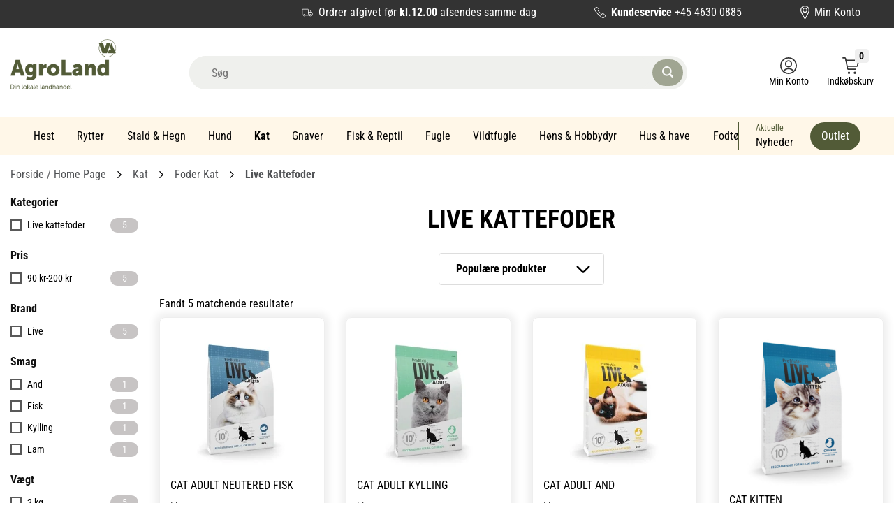

--- FILE ---
content_type: text/html; charset=utf-8
request_url: https://www.agroland.dk/kat/foder-kat/live-kattefoder
body_size: 23733
content:
<!DOCTYPE html>
<html lang="da">
<head>
    
<meta charset="utf-8" />
<meta name="viewport" content="width=device-width, initial-scale=1.0" />
<title>Live kattefoder AgroLand</title>
<link rel="preload" as="font" href="/ui/es6/RobotoCondensed-Bold.ttf" crossorigin="anonymous" />
<link rel="preload" as="font" href="/ui/es6/RobotoCondensed-Regular.ttf" crossorigin="anonymous" />
<link rel="stylesheet" type="text/css" href="/ui/css/site.min.css?v=0YeBJ86B8zWC0RdgDKc-yoRviFIAndAW_tAL972N3d4" />
    <link rel="apple-touch-icon" href="/storage/889D6AD64719F7CE7F84366C7D8914552A8E8B590A5D9DE949F703B82663C63B/db40df347ef64db28e29ae5a6af4222a/42-42-1-png.Png/media/3930de78f30b400bbcdda0f906f0a2b9/favicon.png" type="" />
    <link rel="icon" href="/storage/889D6AD64719F7CE7F84366C7D8914552A8E8B590A5D9DE949F703B82663C63B/db40df347ef64db28e29ae5a6af4222a/42-42-1-png.Png/media/3930de78f30b400bbcdda0f906f0a2b9/favicon.png" type="image/png" />
    <link rel="icon" href="/storage/889D6AD64719F7CE7F84366C7D8914552A8E8B590A5D9DE949F703B82663C63B/db40df347ef64db28e29ae5a6af4222a/42-42-1-png.Png/media/3930de78f30b400bbcdda0f906f0a2b9/favicon.png" type="image/png" />
    <link rel="icon" href="/storage/6C0EED80268E7E3A22F52D0256383C0A4BB7CA7DDB49BBCFF9010DA746A5C8CB/db40df347ef64db28e29ae5a6af4222a/32-32-1-png.Png/media/3930de78f30b400bbcdda0f906f0a2b9/favicon.png" type="image/png" />
    <link rel="icon" href="/storage/C8522B83347344299B989C5522852525E620BE7466A75658425F851CF26E6E0E/db40df347ef64db28e29ae5a6af4222a/16-16-1-png.Png/media/3930de78f30b400bbcdda0f906f0a2b9/favicon.png" type="image/png" />
    <link rel="shortcut icon" href="/storage/EC4412E11566E2EC521098CFF599CB578D48ED4726088939B9911549120CB790/db40df347ef64db28e29ae5a6af4222a/16-16-1-png.Icon/media/3930de78f30b400bbcdda0f906f0a2b9/favicon.ico" type="" />

    <link rel="canonical" href="https://www.agroland.dk/kat/foder-kat/live-kattefoder" />

    <meta name="robots" content="index,follow" />
    <meta name="generator" content="Litium" />
    <meta property="og:title" content="Live kattefoder" />
    <meta property="og:type" content="website" />
    <meta property="og:image" content="https://www.agroland.dk/storage/D00171677A21A2B0113D2E44B7CD5BA7B3A2E2402E045FFEB182EAA83A58A98D/61aff75522a646ab90bcc34f8427efe9/svg/media/784c9042c538459087907869ecebdb2b/agroland-logo.svg" />
    <meta property="og:image:secure_url" content="https://www.agroland.dk/storage/D00171677A21A2B0113D2E44B7CD5BA7B3A2E2402E045FFEB182EAA83A58A98D/61aff75522a646ab90bcc34f8427efe9/svg/media/784c9042c538459087907869ecebdb2b/agroland-logo.svg" />
    <meta property="og:url" content="https://www.agroland.dk/kat/foder-kat/live-kattefoder" />
    <meta property="og:description" content="" />
    <meta property="og:locale" content="da_DK" />
    <meta property="og:site_name" content="AgroLand" />
<script src="https://files.userlink.ai/public/embed.min.js" charset="utf-8" id="bai-scr-emb" data-cid="684022d1ee7ce33b53f71780" async domain="www.agroland.dk"></script>
    <script type="text/javascript" async="" src="https://static.klaviyo.com/onsite/js/WC8spM/klaviyo.js"></script>
<!-- Google Tag Manager --><script type="text/javascript">
(function(w){w.dataLayer = w.dataLayer || [];

})(window);
(function(w,d,s,l,i){w[l]=w[l]||[];w[l].push({'gtm.start':new Date().getTime(),event:'gtm.js'});var f=d.getElementsByTagName(s)[0],j=d.createElement(s),dl=l!='dataLayer'?'&l='+l:'';j.async=true;j.src='//www.googletagmanager.com/gtm.js?id='+i+dl;f.parentNode.insertBefore(j,f);})(window,document,'script','dataLayer','GTM-PG5T7NFS');
</script><!-- End Google Tag Manager -->
<script type="text/javascript">window.dataLayer=window.dataLayer||[];function gtag(){dataLayer.push(arguments);}</script><script type="text/javascript" src="//widget.trustpilot.com/bootstrap/v5/tp.widget.bootstrap.min.js" async></script>
    
    
<script type="text/javascript">
	window.localStorage.setItem('requestVerificationToken', 'CfDJ8KScLqHHOPVItu6jfZSsMYKFdr9iC129RFUTzhOscsPJlRe1Q9-N11Z7meBAxKUBwJRpvR5N6p5LDeUaveWtGv9irMw2uEIGWU5ui4bDpHosqdMhNUGCc9U40MPaKvgO1EKY1ZPyoedvbL5ikzYbAag');
	window.__litium = window.__litium || {};
	window.__litium.requestContext = {"channelSystemId":"bde4757d-81fb-4553-83b7-5483afff579e","currentPageSystemId":"6fed9b2b-91d3-46ff-bd49-af58a47025bd","productCategorySystemId":"6cb97750-7d26-410c-b652-32b0a1da7c03"};
	window.__litium.preloadState = window.__litium.preloadState || {};
	window.__litium.preloadState.cart = {"checkoutUrl":"/Checkout","orderTotal":"0,00 kr","quantity":"0","orderRows":[],"discountRows":[],"discount":"","deliveryCost":"0,00 kr","paymentCost":"0,00 kr","grandTotal":"0,00 kr","vat":"0,00 kr","systemId":"00000000-0000-0000-0000-000000000000"};
	window.__litium.preloadState.navigation = {"contentLinks":[{"iconUrl":"/storage/384090E1DC0DD3B581F6853EC5FD6D199CEBAD3C0FCDC062205859D189EB26C2/7257671d33024c51a700ccb06c4f4d0a/svg/media/a69a31575dfc45dc918a4f6b7d6d369c/Horse.svg","name":"Hest","url":"/hest","disabled":false,"isSelected":false,"links":[{"name":"Foder hest","url":"/hest/foder-hest","disabled":false,"isSelected":false,"links":[{"name":"HorseLux foder","url":"/hest/foder-hest/horselux-foder","disabled":false,"isSelected":false,"links":[],"isCategoryLink":true},{"name":"Nordic Horse foder","url":"/hest/foder-hest/nordic-horse-foder","disabled":false,"isSelected":false,"links":[],"isCategoryLink":true},{"name":"St. Hippolyt foder","url":"/hest/foder-hest/st-hippolyt-foder","disabled":false,"isSelected":false,"links":[],"isCategoryLink":true},{"name":"Brogaarden foder","url":"/hest/foder-hest/brogaarden-foder","disabled":false,"isSelected":false,"links":[],"isCategoryLink":true},{"name":"Aveve foder","url":"/hest/foder-hest/aveve-foder","disabled":false,"isSelected":false,"links":[],"isCategoryLink":true},{"name":"Agrobs foder","url":"/hest/foder-hest/agrobs-foder","disabled":false,"isSelected":false,"links":[],"isCategoryLink":true},{"name":"Dengie foder","url":"/hest/foder-hest/dengie-foder","disabled":false,"isSelected":false,"links":[],"isCategoryLink":true},{"name":"Havens foder","url":"/hest/foder-hest/havens-foder","disabled":false,"isSelected":false,"links":[],"isCategoryLink":true},{"name":"Øvrige hestefoder","url":"/hest/foder-hest/ovrige-hestefoder","disabled":false,"isSelected":false,"links":[],"isCategoryLink":true}],"isCategoryLink":true},{"name":"Tilskud hest","url":"/hest/tilskud-hest","disabled":false,"isSelected":false,"links":[{"name":"HorseLux tilskud","url":"/hest/tilskud-hest/horselux-tilskud","disabled":false,"isSelected":false,"links":[],"isCategoryLink":true},{"name":"Nordic horse tilskud","url":"/hest/tilskud-hest/nordic-horse-tilskud","disabled":false,"isSelected":false,"links":[],"isCategoryLink":true},{"name":"St. Hippolyt tilskud","url":"/hest/tilskud-hest/st-hippolyt-tilskud","disabled":false,"isSelected":false,"links":[],"isCategoryLink":true},{"name":"Equidan tilskud","url":"/hest/tilskud-hest/equidan-tilskud","disabled":false,"isSelected":false,"links":[],"isCategoryLink":true},{"name":"Salvana tilskud","url":"/hest/tilskud-hest/salvana-tilskud","disabled":false,"isSelected":false,"links":[],"isCategoryLink":true},{"name":"Brogaarden tilskud","url":"/hest/tilskud-hest/brogaarden-tilskud","disabled":false,"isSelected":false,"links":[],"isCategoryLink":true},{"name":"Foran Equine Tilskud","url":"/hest/tilskud-hest/foran-equine-tilskud","disabled":false,"isSelected":false,"links":[],"isCategoryLink":true},{"name":"Vectur tilskud","url":"/hest/tilskud-hest/vectur-tilskud","disabled":false,"isSelected":false,"links":[],"isCategoryLink":true},{"name":"TRM tilskud","url":"/hest/tilskud-hest/trm-tilskud","disabled":false,"isSelected":false,"links":[],"isCategoryLink":true},{"name":"Statera tilskud","url":"/hest/tilskud-hest/statera-tilskud","disabled":false,"isSelected":false,"links":[],"isCategoryLink":true},{"name":"Øvrige tilskud hest","url":"/hest/tilskud-hest/ovrige-tilskud-hest","disabled":false,"isSelected":false,"links":[],"isCategoryLink":true}],"isCategoryLink":true},{"name":"Godbidder","url":"/hest/godbidder","disabled":false,"isSelected":false,"links":[],"isCategoryLink":true},{"name":"Sliksten hest","url":"/hest/sliksten-hest","disabled":false,"isSelected":false,"links":[],"isCategoryLink":true},{"name":"Refleks & lys","url":"/hest/refleks-lys","disabled":false,"isSelected":false,"links":[],"isCategoryLink":true},{"name":"Dækkener & tæpper","url":"/hest/daekkener-taepper","disabled":false,"isSelected":false,"links":[{"name":"Udedækken","url":"/hest/daekkener-taepper/udedaekken","disabled":false,"isSelected":false,"links":[],"isCategoryLink":true},{"name":"Fleecedækken","url":"/hest/daekkener-taepper/fleecedaekken","disabled":false,"isSelected":false,"links":[],"isCategoryLink":true},{"name":"Stalddækken","url":"/hest/daekkener-taepper/stalddaekken","disabled":false,"isSelected":false,"links":[],"isCategoryLink":true},{"name":"Diverse dækken","url":"/hest/daekkener-taepper/diverse-daekken","disabled":false,"isSelected":false,"links":[],"isCategoryLink":true}],"isCategoryLink":true},{"name":"Plejemidler hest","url":"/hest/plejemidler-hest","disabled":false,"isSelected":false,"links":[{"name":"Nordic Horse pleje","url":"/hest/plejemidler-hest/nordic-horse-pleje","disabled":false,"isSelected":false,"links":[],"isCategoryLink":true},{"name":"St. Hippolyt pleje","url":"/hest/plejemidler-hest/st-hippolyt-pleje","disabled":false,"isSelected":false,"links":[],"isCategoryLink":true},{"name":"Carr & Day & Martin pleje","url":"/hest/plejemidler-hest/carr-day-martin-pleje","disabled":false,"isSelected":false,"links":[],"isCategoryLink":true},{"name":"Nettex pleje","url":"/hest/plejemidler-hest/nettex-pleje","disabled":false,"isSelected":false,"links":[],"isCategoryLink":true},{"name":"Nathalie Horsecare","url":"/hest/plejemidler-hest/nathalie-horsecare","disabled":false,"isSelected":false,"links":[],"isCategoryLink":true},{"name":"Leovet pleje","url":"/hest/plejemidler-hest/leovet-pleje","disabled":false,"isSelected":false,"links":[],"isCategoryLink":true},{"name":"Statera pleje","url":"/hest/plejemidler-hest/statera-pleje","disabled":false,"isSelected":false,"links":[],"isCategoryLink":true},{"name":"Foran Equine pleje","url":"/hest/plejemidler-hest/foran-equine-pleje","disabled":false,"isSelected":false,"links":[],"isCategoryLink":true},{"name":"Øvrige plejemidler hest","url":"/hest/plejemidler-hest/ovrige-plejemidler-hest","disabled":false,"isSelected":false,"links":[],"isCategoryLink":true}],"isCategoryLink":true},{"name":"Pelspleje","url":"/hest/pelspleje","disabled":false,"isSelected":false,"links":[{"name":"Strigler","url":"/hest/pelspleje/strigler","disabled":false,"isSelected":false,"links":[],"isCategoryLink":true},{"name":"Strigletasker & striglekasser","url":"/hest/pelspleje/strigletasker-striglekasser","disabled":false,"isSelected":false,"links":[],"isCategoryLink":true},{"name":"Flette tilbehør","url":"/hest/pelspleje/flette-tilbehor","disabled":false,"isSelected":false,"links":[],"isCategoryLink":true},{"name":"Diverse til strigler","url":"/hest/pelspleje/diverse-til-strigler","disabled":false,"isSelected":false,"links":[],"isCategoryLink":true}],"isCategoryLink":true},{"name":"Grimer & træktove","url":"/hest/grimer-traektove","disabled":false,"isSelected":false,"links":[{"name":"Grimer","url":"/hest/grimer-traektove/grimer","disabled":false,"isSelected":false,"links":[],"isCategoryLink":true},{"name":"Diverse til grimer","url":"/hest/grimer-traektove/diverse-til-grimer","disabled":false,"isSelected":false,"links":[],"isCategoryLink":true},{"name":"Træktove","url":"/hest/grimer-traektove/traektove","disabled":false,"isSelected":false,"links":[],"isCategoryLink":true}],"isCategoryLink":true},{"name":"Sadeltilbehør","url":"/hest/sadeltilbehor","disabled":false,"isSelected":false,"links":[{"name":"Stigbøjler & stigremme","url":"/hest/sadeltilbehor/stigbojler-stigremme","disabled":false,"isSelected":false,"links":[],"isCategoryLink":true},{"name":"Underlag","url":"/hest/sadeltilbehor/underlag","disabled":false,"isSelected":false,"links":[],"isCategoryLink":true},{"name":"Pads","url":"/hest/sadeltilbehor/pads","disabled":false,"isSelected":false,"links":[],"isCategoryLink":true},{"name":"Gjorde","url":"/hest/sadeltilbehor/gjorde","disabled":false,"isSelected":false,"links":[],"isCategoryLink":true},{"name":"Diverse til sadel","url":"/hest/sadeltilbehor/diverse-til-sadel","disabled":false,"isSelected":false,"links":[],"isCategoryLink":true}],"isCategoryLink":true},{"name":"Trenser & trensetilbehør","url":"/hest/trenser-trensetilbehor","disabled":false,"isSelected":false,"links":[{"name":"Trenser","url":"/hest/trenser-trensetilbehor/trenser","disabled":false,"isSelected":false,"links":[],"isCategoryLink":true},{"name":"Hut","url":"/hest/trenser-trensetilbehor/hut","disabled":false,"isSelected":false,"links":[],"isCategoryLink":true},{"name":"Bid","url":"/hest/trenser-trensetilbehor/bid","disabled":false,"isSelected":false,"links":[],"isCategoryLink":true},{"name":"Tøjler","url":"/hest/trenser-trensetilbehor/tojler","disabled":false,"isSelected":false,"links":[],"isCategoryLink":true},{"name":"Diverse til trenser","url":"/hest/trenser-trensetilbehor/diverse-til-trenser","disabled":false,"isSelected":false,"links":[],"isCategoryLink":true}],"isCategoryLink":true},{"name":"Longeringsartikler","url":"/hest/longeringsartikler","disabled":false,"isSelected":false,"links":[],"isCategoryLink":true},{"name":"Gamacher & bandager","url":"/hest/gamacher-bandager","disabled":false,"isSelected":false,"links":[],"isCategoryLink":true},{"name":"Klokker & boots","url":"/hest/klokker-boots","disabled":false,"isSelected":false,"links":[],"isCategoryLink":true},{"name":"Klippemaskiner & tilbehør","url":"/hest/klippemaskiner-tilbehor","disabled":false,"isSelected":false,"links":[],"isCategoryLink":true},{"name":"Transportudstyr","url":"/hest/transportudstyr","disabled":false,"isSelected":false,"links":[],"isCategoryLink":true},{"name":"Insektbeskyttelse","url":"/hest/insektbeskyttelse","disabled":false,"isSelected":false,"links":[],"isCategoryLink":true},{"name":"Diverse til hest","url":"/hest/diverse-til-hest","disabled":false,"isSelected":false,"links":[],"isCategoryLink":true}],"isCategoryLink":true,"megaMenuExtra":{"imageUrl":"/storage/A1E7F356AD1C7C4463FC459140E914D4F9A9DA26EA2C6C13A180ADDD90123418/6e34da32ae5b46998d1e7b756db7c38a/1000-559-0-jpg.Jpeg/media/cabf3f2eb37b42ad9a40c5c93e184c06/Banner%20image%20510x285_Hest.jpeg","link":"/tilbud/tilbud-hest","linkText":"Tilbud hest"}},{"iconUrl":"/storage/1773108A3A7D0C0E72CD86AB597F45CE6CE9507582FF73613F066B9B73B66AFE/f2f94c51fc2b4fecade5390d81fe2176/svg/media/7df6df003d404f34b2d53f06f2bf47fa/Outdoors-Horse.svg","name":"Rytter","url":"/rytter","disabled":false,"isSelected":false,"links":[{"name":"Ridebluser","url":"/rytter/ridebluser","disabled":false,"isSelected":false,"links":[],"isCategoryLink":true},{"name":"Ridebukser","url":"/rytter/ridebukser","disabled":false,"isSelected":false,"links":[],"isCategoryLink":true},{"name":"Rideovertøj","url":"/rytter/rideovertoj","disabled":false,"isSelected":false,"links":[],"isCategoryLink":true},{"name":"Ridehandsker","url":"/rytter/ridehandsker","disabled":false,"isSelected":false,"links":[],"isCategoryLink":true},{"name":"Ridestrømper","url":"/rytter/ridestromper","disabled":false,"isSelected":false,"links":[],"isCategoryLink":true},{"name":"Tøj med varme","url":"/rytter/toj-med-varme","disabled":false,"isSelected":false,"links":[],"isCategoryLink":true},{"name":"Huer & pandebånd","url":"/rytter/huer-pandeband","disabled":false,"isSelected":false,"links":[],"isCategoryLink":true},{"name":"Stævnetøj","url":"/rytter/staevnetoj","disabled":false,"isSelected":false,"links":[],"isCategoryLink":true},{"name":"Støvler","url":"/rytter/stovler","disabled":false,"isSelected":false,"links":[{"name":"Ridestøvler","url":"/rytter/stovler/ridestovler","disabled":false,"isSelected":false,"links":[],"isCategoryLink":true},{"name":"Jodhpurs","url":"/rytter/stovler/jodhpurs","disabled":false,"isSelected":false,"links":[],"isCategoryLink":true},{"name":"Staldstøvler","url":"/rytter/stovler/staldstovler","disabled":false,"isSelected":false,"links":[],"isCategoryLink":true},{"name":"Leggings","url":"/rytter/stovler/leggings","disabled":false,"isSelected":false,"links":[],"isCategoryLink":true},{"name":"Støvletasker","url":"/rytter/stovler/stovletasker","disabled":false,"isSelected":false,"links":[],"isCategoryLink":true},{"name":"Tilbehør ridestøvler","url":"/rytter/stovler/tilbehor-ridestovler","disabled":false,"isSelected":false,"links":[],"isCategoryLink":true}],"isCategoryLink":true},{"name":"Ridehjelm","url":"/rytter/ridehjelm","disabled":false,"isSelected":false,"links":[],"isCategoryLink":true},{"name":"Sikkerhedsveste","url":"/rytter/sikkerhedsveste","disabled":false,"isSelected":false,"links":[],"isCategoryLink":true},{"name":"Børnetøj & sko","url":"/rytter/bornetoj-sko","disabled":false,"isSelected":false,"links":[],"isCategoryLink":true},{"name":"Børneartikler","url":"/rytter/borneartikler","disabled":false,"isSelected":false,"links":[],"isCategoryLink":true},{"name":"Kæpheste","url":"/rytter/kaepheste","disabled":false,"isSelected":false,"links":[],"isCategoryLink":true},{"name":"Cuddle pony","url":"/rytter/cuddle-pony","disabled":false,"isSelected":false,"links":[],"isCategoryLink":true},{"name":"Piske","url":"/rytter/piske","disabled":false,"isSelected":false,"links":[],"isCategoryLink":true},{"name":"Sporer","url":"/rytter/sporer","disabled":false,"isSelected":false,"links":[],"isCategoryLink":true},{"name":"Refleks & lys rytter","url":"/rytter/refleks-lys-rytter","disabled":false,"isSelected":false,"links":[],"isCategoryLink":true},{"name":"Diverse til rytter","url":"/rytter/diverse-til-rytter","disabled":false,"isSelected":false,"links":[],"isCategoryLink":true}],"isCategoryLink":true,"megaMenuExtra":{"imageUrl":"/storage/BDE1D0EBBCC0E3604F08975D9B500DB314F227F0A405503ADF82027086C14CAA/550ab310de224166bc688e0b1a55c8b6/1000-559-0-jpg.Jpeg/media/1de16dcba7434cffa05ef2754f48469a/Banner%20image%20510x285_Rytter.jpeg","link":"/tilbud/tilbud-rytter","linkText":"Tilbud rytter"}},{"iconUrl":"/storage/1C85484D3C308069BDDF31084D82BB9760CBBC9CED7051FE675D4F78767D9445/5c982e68eb5a4b908006d4458efb8cbe/100-100-0-png.Png/media/87bd25b9f0614b99a4c04c3ebb8ca966/630277.png","name":"Stald & Hegn","url":"/stald-hegn","disabled":false,"isSelected":false,"links":[{"name":"Staldartikler","url":"/stald-hegn/staldartikler","disabled":false,"isSelected":false,"links":[{"name":"Hønet","url":"/stald-hegn/staldartikler/honet","disabled":false,"isSelected":false,"links":[],"isCategoryLink":true},{"name":"Legetøj til heste","url":"/stald-hegn/staldartikler/legetoj-til-heste","disabled":false,"isSelected":false,"links":[],"isCategoryLink":true},{"name":"Slikstensholdere","url":"/stald-hegn/staldartikler/slikstensholdere","disabled":false,"isSelected":false,"links":[],"isCategoryLink":true},{"name":"Spande & krybber","url":"/stald-hegn/staldartikler/spande-krybber","disabled":false,"isSelected":false,"links":[],"isCategoryLink":true},{"name":"Foderskovle & tønder","url":"/stald-hegn/staldartikler/foderskovle-tonder","disabled":false,"isSelected":false,"links":[],"isCategoryLink":true},{"name":"Stativer & ophæng","url":"/stald-hegn/staldartikler/stativer-ophaeng","disabled":false,"isSelected":false,"links":[],"isCategoryLink":true},{"name":"Spånegrebe","url":"/stald-hegn/staldartikler/spanegrebe","disabled":false,"isSelected":false,"links":[],"isCategoryLink":true},{"name":"Gødningsopsamler","url":"/stald-hegn/staldartikler/godningsopsamler","disabled":false,"isSelected":false,"links":[],"isCategoryLink":true},{"name":"Trillebøre","url":"/stald-hegn/staldartikler/trillebore","disabled":false,"isSelected":false,"links":[],"isCategoryLink":true},{"name":"Diverse staldartikler","url":"/stald-hegn/staldartikler/diverse-staldartikler","disabled":false,"isSelected":false,"links":[],"isCategoryLink":true}],"isCategoryLink":true},{"name":"Strøelse","url":"/stald-hegn/stroelse","disabled":false,"isSelected":false,"links":[],"isCategoryLink":true},{"name":"Fold & Hegn","url":"/stald-hegn/fold-hegn","disabled":false,"isSelected":false,"links":[{"name":"Hegn","url":"/stald-hegn/fold-hegn/hegn","disabled":false,"isSelected":false,"links":[],"isCategoryLink":true},{"name":"El hegn","url":"/stald-hegn/fold-hegn/el-hegn","disabled":false,"isSelected":false,"links":[],"isCategoryLink":true},{"name":"Pæle","url":"/stald-hegn/fold-hegn/paele","disabled":false,"isSelected":false,"links":[],"isCategoryLink":true},{"name":"Håndtag","url":"/stald-hegn/fold-hegn/handtag","disabled":false,"isSelected":false,"links":[],"isCategoryLink":true},{"name":"Isolator","url":"/stald-hegn/fold-hegn/isolator","disabled":false,"isSelected":false,"links":[],"isCategoryLink":true},{"name":"Reb, tråd & samler","url":"/stald-hegn/fold-hegn/reb-trad-samler","disabled":false,"isSelected":false,"links":[],"isCategoryLink":true},{"name":"Diverse fold & hegn","url":"/stald-hegn/fold-hegn/diverse-fold-hegn","disabled":false,"isSelected":false,"links":[],"isCategoryLink":true}],"isCategoryLink":true}],"isCategoryLink":true,"megaMenuExtra":{"imageUrl":"/storage/B146485F790763172CB2D6A2795D2F874F572EB43BBB33BCB688C1750F663B46/3dcddef63b284656bd31d1e5e6a921ab/1000-559-0-png.Png/media/e9ac9796b5d84435a56b08a520883c76/Stald.png","link":"/tilbud/tilbud-stald-hegn","linkText":"Tilbud stald & hegn"}},{"iconUrl":"/storage/24BA2F62E3D327D188BBC1D8A6BFD6B0A5AC0CD1BA0D5F4BB10BFC1EC4DC3901/d16ace1c18734788949a1e08394a6ef8/svg/media/ccfb9da563c045d383a6eb94bb24aba6/Dog.svg","name":"Hund","url":"/hund","disabled":false,"isSelected":false,"links":[{"name":"Foder hund","url":"/hund/foder-hund","disabled":false,"isSelected":false,"links":[{"name":"Arion hundefoder","url":"/hund/foder-hund/arion-hundefoder","disabled":false,"isSelected":false,"links":[],"isCategoryLink":true},{"name":"Live hundefoder","url":"/hund/foder-hund/live-hundefoder","disabled":false,"isSelected":false,"links":[],"isCategoryLink":true},{"name":"Belcando hundefoder","url":"/hund/foder-hund/belcando-hundefoder","disabled":false,"isSelected":false,"links":[],"isCategoryLink":true},{"name":"Sam's Field hundefoder","url":"/hund/foder-hund/sam-s-field-hundefoder","disabled":false,"isSelected":false,"links":[],"isCategoryLink":true},{"name":"Uniq hundefoder","url":"/hund/foder-hund/uniq-hundefoder","disabled":false,"isSelected":false,"links":[],"isCategoryLink":true},{"name":"Vetcur hundefoder","url":"/hund/foder-hund/vetcur-hundefoder","disabled":false,"isSelected":false,"links":[],"isCategoryLink":true},{"name":"Mush hundefoder","url":"/hund/foder-hund/mush-hundefoder","disabled":false,"isSelected":false,"links":[],"isCategoryLink":true},{"name":"Fodax hundefoder","url":"/hund/foder-hund/fodax-hundefoder","disabled":false,"isSelected":false,"links":[],"isCategoryLink":true},{"name":"Kragborg hundefoder","url":"/hund/foder-hund/kragborg-hundefoder","disabled":false,"isSelected":false,"links":[],"isCategoryLink":true},{"name":"Vådfoder hund","url":"/hund/foder-hund/vadfoder-hund","disabled":false,"isSelected":false,"links":[],"isCategoryLink":true},{"name":"Øvrige hundefoder","url":"/hund/foder-hund/ovrige-hundefoder","disabled":false,"isSelected":false,"links":[],"isCategoryLink":true}],"isCategoryLink":true},{"name":"Tilskud hund","url":"/hund/tilskud-hund","disabled":false,"isSelected":false,"links":[{"name":"Equidan tilskud hund","url":"/hund/tilskud-hund/equidan-tilskud-hund","disabled":false,"isSelected":false,"links":[],"isCategoryLink":true},{"name":"Vetcur tilskud hund","url":"/hund/tilskud-hund/vetcur-tilskud-hund","disabled":false,"isSelected":false,"links":[],"isCategoryLink":true},{"name":"Trikem tilskud hund","url":"/hund/tilskud-hund/trikem-tilskud-hund","disabled":false,"isSelected":false,"links":[],"isCategoryLink":true},{"name":"Statera tilskud hund","url":"/hund/tilskud-hund/statera-tilskud-hund","disabled":false,"isSelected":false,"links":[],"isCategoryLink":true},{"name":"B&B tilskud hund","url":"/hund/tilskud-hund/b-b-tilskud-hund","disabled":false,"isSelected":false,"links":[],"isCategoryLink":true},{"name":"KW tilskud hund","url":"/hund/tilskud-hund/kw-tilskud-hund","disabled":false,"isSelected":false,"links":[],"isCategoryLink":true},{"name":"Uniq tilskud hund","url":"/hund/tilskud-hund/uniq-tilskud-hund","disabled":false,"isSelected":false,"links":[],"isCategoryLink":true},{"name":"Kragborg tilskud hund","url":"/hund/tilskud-hund/kragborg-tilskud-hund","disabled":false,"isSelected":false,"links":[],"isCategoryLink":true},{"name":"Øvrige tilskud hund","url":"/hund/tilskud-hund/ovrige-tilskud-hund","disabled":false,"isSelected":false,"links":[],"isCategoryLink":true}],"isCategoryLink":true},{"name":"Godbidder & ben hund","url":"/hund/godbidder-ben-hund","disabled":false,"isSelected":false,"links":[{"name":"Agrolands favoritter","url":"/hund/godbidder-ben-hund/agrolands-favoritter","disabled":false,"isSelected":false,"links":[],"isCategoryLink":true},{"name":"Tyggeben & horn","url":"/hund/godbidder-ben-hund/tyggeben-horn","disabled":false,"isSelected":false,"links":[],"isCategoryLink":true},{"name":"Naturlige","url":"/hund/godbidder-ben-hund/naturlige","disabled":false,"isSelected":false,"links":[],"isCategoryLink":true},{"name":"Kornfri","url":"/hund/godbidder-ben-hund/kornfri","disabled":false,"isSelected":false,"links":[],"isCategoryLink":true},{"name":"Dental","url":"/hund/godbidder-ben-hund/dental","disabled":false,"isSelected":false,"links":[],"isCategoryLink":true},{"name":"Snackbar","url":"/hund/godbidder-ben-hund/snackbar","disabled":false,"isSelected":false,"links":[],"isCategoryLink":true},{"name":"Træningsgodbidder","url":"/hund/godbidder-ben-hund/traeningsgodbidder","disabled":false,"isSelected":false,"links":[],"isCategoryLink":true},{"name":"Diverse godbidder & ben","url":"/hund/godbidder-ben-hund/diverse-godbidder-ben","disabled":false,"isSelected":false,"links":[],"isCategoryLink":true}],"isCategoryLink":true},{"name":"Til gåturen","url":"/hund/til-gaturen","disabled":false,"isSelected":false,"links":[{"name":"Hundetøj","url":"/hund/til-gaturen/hundetoj","disabled":false,"isSelected":false,"links":[],"isCategoryLink":true},{"name":"Liner","url":"/hund/til-gaturen/liner","disabled":false,"isSelected":false,"links":[],"isCategoryLink":true},{"name":"Seler","url":"/hund/til-gaturen/seler","disabled":false,"isSelected":false,"links":[],"isCategoryLink":true},{"name":"Lys & refleks","url":"/hund/til-gaturen/lys-refleks","disabled":false,"isSelected":false,"links":[],"isCategoryLink":true},{"name":"Høm høm poser","url":"/hund/til-gaturen/hom-hom-poser","disabled":false,"isSelected":false,"links":[],"isCategoryLink":true},{"name":"Diverse til gåturen","url":"/hund/til-gaturen/diverse-til-gaturen","disabled":false,"isSelected":false,"links":[],"isCategoryLink":true}],"isCategoryLink":true},{"name":"Hundetræning","url":"/hund/hundetraening","disabled":false,"isSelected":false,"links":[{"name":"Jagt","url":"/hund/hundetraening/jagt","disabled":false,"isSelected":false,"links":[],"isCategoryLink":true},{"name":"Apportering","url":"/hund/hundetraening/apportering","disabled":false,"isSelected":false,"links":[],"isCategoryLink":true},{"name":"Sporliner","url":"/hund/hundetraening/sporliner","disabled":false,"isSelected":false,"links":[],"isCategoryLink":true},{"name":"Godbidstasker","url":"/hund/hundetraening/godbidstasker","disabled":false,"isSelected":false,"links":[],"isCategoryLink":true},{"name":"Fløjter & klikker","url":"/hund/hundetraening/flojter-klikker","disabled":false,"isSelected":false,"links":[],"isCategoryLink":true},{"name":"Diverse hundetræning","url":"/hund/hundetraening/diverse-hundetraening","disabled":false,"isSelected":false,"links":[],"isCategoryLink":true}],"isCategoryLink":true},{"name":"Plejemidler hund","url":"/hund/plejemidler-hund","disabled":false,"isSelected":false,"links":[{"name":"B&B pleje hund","url":"/hund/plejemidler-hund/b-b-pleje-hund","disabled":false,"isSelected":false,"links":[],"isCategoryLink":true},{"name":"KW pleje hund","url":"/hund/plejemidler-hund/kw-pleje-hund","disabled":false,"isSelected":false,"links":[],"isCategoryLink":true},{"name":"Trixie pleje hund","url":"/hund/plejemidler-hund/trixie-pleje-hund","disabled":false,"isSelected":false,"links":[],"isCategoryLink":true},{"name":"Øvrige plejemidler hund","url":"/hund/plejemidler-hund/ovrige-plejemidler-hund","disabled":false,"isSelected":false,"links":[],"isCategoryLink":true}],"isCategoryLink":true},{"name":"Senge hund","url":"/hund/senge-hund","disabled":false,"isSelected":false,"links":[{"name":"Tæpper","url":"/hund/senge-hund/taepper","disabled":false,"isSelected":false,"links":[],"isCategoryLink":true},{"name":"Hundesenge","url":"/hund/senge-hund/hundesenge","disabled":false,"isSelected":false,"links":[],"isCategoryLink":true},{"name":"Madrasser & puder","url":"/hund/senge-hund/madrasser-puder","disabled":false,"isSelected":false,"links":[],"isCategoryLink":true},{"name":"Diverse hundesenge","url":"/hund/senge-hund/diverse-hundesenge","disabled":false,"isSelected":false,"links":[],"isCategoryLink":true}],"isCategoryLink":true},{"name":"Legetøj hund","url":"/hund/legetoj-hund","disabled":false,"isSelected":false,"links":[{"name":"Reb","url":"/hund/legetoj-hund/reb","disabled":false,"isSelected":false,"links":[],"isCategoryLink":true},{"name":"Plys","url":"/hund/legetoj-hund/plys","disabled":false,"isSelected":false,"links":[],"isCategoryLink":true},{"name":"Kong","url":"/hund/legetoj-hund/kong","disabled":false,"isSelected":false,"links":[],"isCategoryLink":true},{"name":"Chuckit","url":"/hund/legetoj-hund/chuckit","disabled":false,"isSelected":false,"links":[],"isCategoryLink":true},{"name":"Aktivitet","url":"/hund/legetoj-hund/aktivitet","disabled":false,"isSelected":false,"links":[],"isCategoryLink":true},{"name":"Diverse legetøj","url":"/hund/legetoj-hund/diverse-legetoj","disabled":false,"isSelected":false,"links":[],"isCategoryLink":true}],"isCategoryLink":true},{"name":"Halsbånd","url":"/hund/halsband","disabled":false,"isSelected":false,"links":[{"name":"Læder halsbånd","url":"/hund/halsband/laeder-halsband","disabled":false,"isSelected":false,"links":[],"isCategoryLink":true},{"name":"Polstret hålsbånd","url":"/hund/halsband/polstret-halsband","disabled":false,"isSelected":false,"links":[],"isCategoryLink":true},{"name":"Nylon halsbånd","url":"/hund/halsband/nylon-halsband","disabled":false,"isSelected":false,"links":[],"isCategoryLink":true},{"name":"Kæde halsbånd","url":"/hund/halsband/kaede-halsband","disabled":false,"isSelected":false,"links":[],"isCategoryLink":true},{"name":"Diverse halsbånd","url":"/hund/halsband/diverse-halsband","disabled":false,"isSelected":false,"links":[],"isCategoryLink":true}],"isCategoryLink":true},{"name":"Skåle & foderautomater hund","url":"/hund/skale-foderautomater-hund","disabled":false,"isSelected":false,"links":[],"isCategoryLink":true},{"name":"Børster, sakse & tilbehør hund","url":"/hund/borster-sakse-tilbehor-hund","disabled":false,"isSelected":false,"links":[],"isCategoryLink":true},{"name":"Transport & bure","url":"/hund/transport-bure","disabled":false,"isSelected":false,"links":[],"isCategoryLink":true},{"name":"Loppe & flåtmidler hund","url":"/hund/loppe-flatmidler-hund","disabled":false,"isSelected":false,"links":[],"isCategoryLink":true},{"name":"Diverse til hund","url":"/hund/diverse-til-hund","disabled":false,"isSelected":false,"links":[],"isCategoryLink":true}],"isCategoryLink":true,"megaMenuExtra":{"imageUrl":"/storage/E8DFC2C8B6407A30A2E3B04B61BEE8324E432A8FF9509E70A75A3501727E8100/f094eef7cbb0476c850c14bbc70033d1/1000-559-0-jpg.Jpeg/media/1837131ef304400889fec3f3c5d60643/Banner%20image%20510x285_Hund.jpeg","link":"/tilbud/tilbud-hund","linkText":"Tilbud hund"}},{"iconUrl":"/storage/74120B3C699F817E8695B712D72FB65D5B0C8AF2BC656BE26D6489B44C77302B/65e0e8d53e8a43df9bf26db58d597ad9/svg/media/42dac17f01b74bc08ddad52d05808d46/cat.svg","name":"Kat","url":"/kat","disabled":false,"isSelected":true,"links":[{"name":"Foder kat","url":"/kat/foder-kat","disabled":false,"isSelected":true,"links":[{"name":"Arion kattefoder","url":"/kat/foder-kat/arion-kattefoder","disabled":false,"isSelected":false,"links":[],"isCategoryLink":true},{"name":"Live kattefoder","url":"/kat/foder-kat/live-kattefoder","disabled":false,"isSelected":true,"links":[],"isCategoryLink":true},{"name":"Leonardo kattefoder","url":"/kat/foder-kat/leonardo-kattefoder","disabled":false,"isSelected":false,"links":[],"isCategoryLink":true},{"name":"Uniq kattefoder","url":"/kat/foder-kat/uniq-kattefoder","disabled":false,"isSelected":false,"links":[],"isCategoryLink":true},{"name":"Vetcur kattefoder","url":"/kat/foder-kat/vetcur-kattefoder","disabled":false,"isSelected":false,"links":[],"isCategoryLink":true},{"name":"Mush kattefoder","url":"/kat/foder-kat/mush-kattefoder","disabled":false,"isSelected":false,"links":[],"isCategoryLink":true},{"name":"Vådfoder kat","url":"/kat/foder-kat/vadfoder-kat","disabled":false,"isSelected":false,"links":[],"isCategoryLink":true},{"name":"Øvrige kattefoder","url":"/kat/foder-kat/ovrige-kattefoder","disabled":false,"isSelected":false,"links":[],"isCategoryLink":true}],"isCategoryLink":true},{"name":"Godbidder kat","url":"/kat/godbidder-kat","disabled":false,"isSelected":false,"links":[],"isCategoryLink":true},{"name":"Tilskud kat","url":"/kat/tilskud-kat","disabled":false,"isSelected":false,"links":[],"isCategoryLink":true},{"name":"Plejemidler kat","url":"/kat/plejemidler-kat","disabled":false,"isSelected":false,"links":[{"name":"Trixie pleje kat","url":"/kat/plejemidler-kat/trixie-pleje-kat","disabled":false,"isSelected":false,"links":[],"isCategoryLink":true},{"name":"KW pleje kat","url":"/kat/plejemidler-kat/kw-pleje-kat","disabled":false,"isSelected":false,"links":[],"isCategoryLink":true},{"name":"Øvrige plejemidler kat","url":"/kat/plejemidler-kat/ovrige-plejemidler-kat","disabled":false,"isSelected":false,"links":[],"isCategoryLink":true}],"isCategoryLink":true},{"name":"Kattelegetøj","url":"/kat/kattelegetoj1","disabled":false,"isSelected":false,"links":[{"name":"Aktivitet til kat","url":"/kat/kattelegetoj1/aktivitet-til-kat","disabled":false,"isSelected":false,"links":[],"isCategoryLink":true},{"name":"Catnip legetøj","url":"/kat/kattelegetoj1/catnip-legetoj","disabled":false,"isSelected":false,"links":[],"isCategoryLink":true},{"name":"Drillepinde","url":"/kat/kattelegetoj1/drillepinde","disabled":false,"isSelected":false,"links":[],"isCategoryLink":true},{"name":"Diverse legetøj kat","url":"/kat/kattelegetoj1/diverse-legetoj-kat","disabled":false,"isSelected":false,"links":[],"isCategoryLink":true}],"isCategoryLink":true},{"name":"Skåle & foderautomater kat","url":"/kat/skale-foderautomater-kat","disabled":false,"isSelected":false,"links":[],"isCategoryLink":true},{"name":"Børster, sakse & tilbehør kat","url":"/kat/borster-sakse-tilbehor-kat","disabled":false,"isSelected":false,"links":[],"isCategoryLink":true},{"name":"Huler & senge kat","url":"/kat/huler-senge-kat","disabled":false,"isSelected":false,"links":[],"isCategoryLink":true},{"name":"Kradsetræer kat","url":"/kat/kradsetraeer-kat","disabled":false,"isSelected":false,"links":[],"isCategoryLink":true},{"name":"Halsbånd, liner & seler kat","url":"/kat/halsband-liner-seler-kat","disabled":false,"isSelected":false,"links":[],"isCategoryLink":true},{"name":"Kattegrus","url":"/kat/kattegrus","disabled":false,"isSelected":false,"links":[],"isCategoryLink":true},{"name":"Toiletter & tilbehør kat","url":"/kat/toiletter-tilbehor-kat","disabled":false,"isSelected":false,"links":[],"isCategoryLink":true},{"name":"Kattelem","url":"/kat/kattelem","disabled":false,"isSelected":false,"links":[],"isCategoryLink":true},{"name":"Bure kat","url":"/kat/bure-kat","disabled":false,"isSelected":false,"links":[],"isCategoryLink":true},{"name":"Loppe & flåtmidler","url":"/kat/loppe-flatmidler","disabled":false,"isSelected":false,"links":[],"isCategoryLink":true},{"name":"Diverse til kat","url":"/kat/diverse-til-kat","disabled":false,"isSelected":false,"links":[],"isCategoryLink":true}],"isCategoryLink":true,"megaMenuExtra":{"imageUrl":"/storage/A5082FF335E42881F2C65BA6A2D8B6B8D15AA56D067CC3D5768C5AC5B8773A33/338acd325d1047d9adbabef679f6be37/1000-559-0-jpg.Jpeg/media/2681af414dd84e638df7d8aa94386124/Banner%20image%20510x285_Kat.jpeg","link":"/tilbud/tilbud-kat","linkText":"Tilbud kat"}},{"iconUrl":"/storage/4E2DE1E6251C8743523DA6FB63F6579C0C1C5F23F4B02474BC8DDC95BB926119/2e15699ec5c844648089d6d7d9fb1753/svg/media/77b68733dddc49a1b332ca6bd7085fda/Mouse.svg","name":"Gnaver","url":"/gnaver","disabled":false,"isSelected":false,"links":[{"name":"Foder gnaver","url":"/gnaver/foder-gnaver","disabled":false,"isSelected":false,"links":[],"isCategoryLink":true},{"name":"Snacks gnaver","url":"/gnaver/snacks-gnaver","disabled":false,"isSelected":false,"links":[],"isCategoryLink":true},{"name":"Hø & halm gnaver","url":"/gnaver/ho-halm-gnaver","disabled":false,"isSelected":false,"links":[],"isCategoryLink":true},{"name":"Vitaminer & mineraler gnaver","url":"/gnaver/vitaminer-mineraler-gnaver","disabled":false,"isSelected":false,"links":[],"isCategoryLink":true},{"name":"Seler gnaver","url":"/gnaver/seler-gnaver","disabled":false,"isSelected":false,"links":[],"isCategoryLink":true},{"name":"Legetøj gnaver","url":"/gnaver/legetoj-gnaver","disabled":false,"isSelected":false,"links":[],"isCategoryLink":true},{"name":"Børster & sakse gnaver","url":"/gnaver/borster-sakse-gnaver","disabled":false,"isSelected":false,"links":[],"isCategoryLink":true},{"name":"Skåle & drikkeflasker gnaver","url":"/gnaver/skale-drikkeflasker-gnaver","disabled":false,"isSelected":false,"links":[],"isCategoryLink":true},{"name":"Bure gnaver","url":"/gnaver/bure-gnaver","disabled":false,"isSelected":false,"links":[],"isCategoryLink":true},{"name":"Huse & tunnel gnaver","url":"/gnaver/huse-tunnel-gnaver","disabled":false,"isSelected":false,"links":[],"isCategoryLink":true},{"name":"Bundstrøelse gnaver","url":"/gnaver/bundstroelse-gnaver","disabled":false,"isSelected":false,"links":[],"isCategoryLink":true},{"name":"Diverse til gnaver","url":"/gnaver/diverse-til-gnaver","disabled":false,"isSelected":false,"links":[],"isCategoryLink":true}],"isCategoryLink":true,"megaMenuExtra":{"imageUrl":"/storage/E2FA62831E892EB084089E48947F4BCF1DF430098121AFA846927AF669060D9C/d05e399d9937418b89384b4faf6c8d62/1000-559-0-jpg.Jpeg/media/1800067655464335aa6e99622eb55cd6/Banner%20image%20510x285_Gnaver.jpeg","link":"/tilbud/tilbud-gnaver","linkText":"Tilbud gnaver"}},{"iconUrl":"/storage/B26C81DEFDE27C3FCE499C43D4043DC85039016E73EC021C53B5BD73A6222C13/3dac6788e12f48f1903978cbb1c6a659/svg/media/63a6f90d3e2b4298b538e4e568ee92ee/Seafood-Fish.svg","name":"Fisk & Reptil","url":"/fisk-reptil","disabled":false,"isSelected":false,"links":[{"name":"Fisk","url":"/fisk-reptil/fisk","disabled":false,"isSelected":false,"links":[{"name":"Akvariefoder","url":"/fisk-reptil/fisk/akvariefoder","disabled":false,"isSelected":false,"links":[],"isCategoryLink":true},{"name":"Havedamsfoder","url":"/fisk-reptil/fisk/havedamsfoder","disabled":false,"isSelected":false,"links":[],"isCategoryLink":true},{"name":"Akvarietilbehør","url":"/fisk-reptil/fisk/akvarietilbehor","disabled":false,"isSelected":false,"links":[],"isCategoryLink":true}],"isCategoryLink":true},{"name":"Reptil","url":"/fisk-reptil/reptil","disabled":false,"isSelected":false,"links":[{"name":"Foder reptil","url":"/fisk-reptil/reptil/foder-reptil","disabled":false,"isSelected":false,"links":[],"isCategoryLink":true},{"name":"Tilskud reptil","url":"/fisk-reptil/reptil/tilskud-reptil","disabled":false,"isSelected":false,"links":[],"isCategoryLink":true},{"name":"Diverse til reptil","url":"/fisk-reptil/reptil/diverse-til-reptil","disabled":false,"isSelected":false,"links":[],"isCategoryLink":true}],"isCategoryLink":true}],"isCategoryLink":true,"megaMenuExtra":{"imageUrl":"/storage/69CE2FCF75DFD57A573BCC390524B3F42EE14D292919416E5B54CF85246F9BAF/200bae9e893449c888d278d03af1f6ab/1000-559-0-png.Png/media/1836e3be10594c7ca045fb5765e47347/Reptiler%20_%20Fisk.png","link":"/tilbud/tilbud-fisk-reptil","linkText":"Tilbud fisk & reptil"}},{"iconUrl":"/storage/B1B1783CAACDA4E9F2B26FB7B25A84004B0151751B632A9BE364276E02203759/087946731adc43aea9d4cf2e3bf9dedb/svg/media/a1879007d2f443d4b59d7a427aa42893/Parrot.svg","name":"Fugle","url":"/fugl","disabled":false,"isSelected":false,"links":[{"name":"Foder fugl","url":"/fugl/foder-fugl","disabled":false,"isSelected":false,"links":[],"isCategoryLink":true},{"name":"Sticks & snacks fugl","url":"/fugl/sticks-snacks-fugl","disabled":false,"isSelected":false,"links":[],"isCategoryLink":true},{"name":"Vitaminer & mineraler fugl","url":"/fugl/vitaminer-mineraler-fugl","disabled":false,"isSelected":false,"links":[],"isCategoryLink":true},{"name":"Redekasse & materiale","url":"/fugl/redekasse-materiale","disabled":false,"isSelected":false,"links":[],"isCategoryLink":true},{"name":"Skåle fugl","url":"/fugl/skale-fugl","disabled":false,"isSelected":false,"links":[],"isCategoryLink":true},{"name":"Legetøj fugl","url":"/fugl/legetoj-fugl","disabled":false,"isSelected":false,"links":[],"isCategoryLink":true},{"name":"Diverse til fugl","url":"/fugl/diverse-til-fugl","disabled":false,"isSelected":false,"links":[],"isCategoryLink":true}],"isCategoryLink":true,"megaMenuExtra":{"imageUrl":"/storage/DC72B7C9E39003E8E0E5EAE5D482968A278D8B863D75A68815955D5063744FFB/b0844083ccd9435aa8f4ec6ee8166832/1000-559-0-jpg.Jpeg/media/474d4aa9313948cfab2bb9aaca884649/Banner%20image%20510x285_Hobbyfugle.jpeg","link":"/tilbud/tilbud-fugle","linkText":"Tilbud fugle"}},{"iconUrl":"/storage/895CAC5B03BD199F7D84F05C54D62328CC1607124430FBDC7594036D932AE30B/668fe9ac59e74987a9de95bbe74eccca/svg/media/cd612f3b0d724241bd12257806c14284/Wild-Bird-Owl-Body.svg","name":"Vildtfugle","url":"/vildtfugle","disabled":false,"isSelected":false,"links":[{"name":"Foder vildtfugle","url":"/vildtfugle/foder-vildtfugle","disabled":false,"isSelected":false,"links":[],"isCategoryLink":true},{"name":"Fuglebad","url":"/vildtfugle/fuglebad","disabled":false,"isSelected":false,"links":[],"isCategoryLink":true},{"name":"Fuglehuse & foderautomater","url":"/vildtfugle/fuglehuse-foderautomater","disabled":false,"isSelected":false,"links":[],"isCategoryLink":true}],"isCategoryLink":true,"megaMenuExtra":{"imageUrl":"/storage/543128D29DD38A0108D1DC291537A36C18B52E9821FEDD04FB498063D5621526/c01eaf4e83224b6fa16a5425c6528f48/1000-559-0-jpg.Jpeg/media/fe23d77aeeb643eda1d97f9d28749376/Banner%20image%20510x285_Vildtfugle.jpeg","link":"/tilbud/tilbud-vildtfugle","linkText":"Tilbud fugle & vildtfugle"}},{"iconUrl":"/storage/3844C44947624C6C372F8AB99433A71E7F5B8327506A0F00131D32B1116D065E/72058e7b49ea484984f4b876178ef883/svg/media/36b60792851247de9b95a1f042604643/Rooster.svg","name":"Høns & Hobbydyr","url":"/hons-hobbydyr","disabled":false,"isSelected":false,"links":[{"name":"Høns","url":"/hons-hobbydyr/hons","disabled":false,"isSelected":false,"links":[{"name":"Hønsefoder","url":"/hons-hobbydyr/hons/honsefoder","disabled":false,"isSelected":false,"links":[],"isCategoryLink":true},{"name":"Æg & udrugning","url":"/hons-hobbydyr/hons/aeg-udrugning","disabled":false,"isSelected":false,"links":[],"isCategoryLink":true},{"name":"Strøelse til høns","url":"/hons-hobbydyr/hons/stroelse-til-hons","disabled":false,"isSelected":false,"links":[],"isCategoryLink":true},{"name":"Reddekasser & varme","url":"/hons-hobbydyr/hons/reddekasser-varme","disabled":false,"isSelected":false,"links":[],"isCategoryLink":true},{"name":"Diverse til høns","url":"/hons-hobbydyr/hons/diverse-til-hons","disabled":false,"isSelected":false,"links":[],"isCategoryLink":true}],"isCategoryLink":true},{"name":"Kvæg","url":"/hons-hobbydyr/kvaeg","disabled":false,"isSelected":false,"links":[],"isCategoryLink":true},{"name":"Grise","url":"/hons-hobbydyr/grise","disabled":false,"isSelected":false,"links":[],"isCategoryLink":true},{"name":"Får","url":"/hons-hobbydyr/far","disabled":false,"isSelected":false,"links":[],"isCategoryLink":true},{"name":"Ænder","url":"/hons-hobbydyr/aender","disabled":false,"isSelected":false,"links":[],"isCategoryLink":true},{"name":"Duer","url":"/hons-hobbydyr/duer","disabled":false,"isSelected":false,"links":[],"isCategoryLink":true},{"name":"Korn","url":"/hons-hobbydyr/korn","disabled":false,"isSelected":false,"links":[],"isCategoryLink":true},{"name":"Sliksten","url":"/hons-hobbydyr/sliksten","disabled":false,"isSelected":false,"links":[],"isCategoryLink":true},{"name":"Fodertårn & drikkeautomat","url":"/hons-hobbydyr/fodertarn-drikkeautomat","disabled":false,"isSelected":false,"links":[],"isCategoryLink":true},{"name":"Diverse hobbydyr","url":"/hons-hobbydyr/diverse-hobbydyr","disabled":false,"isSelected":false,"links":[],"isCategoryLink":true}],"isCategoryLink":true,"megaMenuExtra":{"imageUrl":"/storage/25AC7A9E5DFAB550D928F9BF462FA6D9D580FC22E0225852E088749055FBF604/e295432e9cf84a82ac53516d2881f938/1000-559-0-jpg.Jpeg/media/0eb7948aec074380aba9be0330951019/Banner%20image%20510x285_H%C3%B8ns.jpeg","link":"/tilbud/tilbud-hoens-og-hobbydyr","linkText":"Tilbud høns & hobbydyr"}},{"iconUrl":"/storage/8056D8A4727988884FD0B13EB47EA0204F0D98F224F93949612EB812AAE3147C/c57176965ead47eb8495208b2c93e898/svg/media/cd524a81e7c0439996161e5406ffb156/Farming-Barn.svg","name":"Hus & have","url":"/hus-have","disabled":false,"isSelected":false,"links":[{"name":"Havejord","url":"/hus-have/havejord","disabled":false,"isSelected":false,"links":[],"isCategoryLink":true},{"name":"Havefrø & græs","url":"/hus-have/havefro-graes","disabled":false,"isSelected":false,"links":[],"isCategoryLink":true},{"name":"Havegødning & kalk","url":"/hus-have/havegodning-kalk","disabled":false,"isSelected":false,"links":[],"isCategoryLink":true},{"name":"Ukrudtsbekæmpelse","url":"/hus-have/ukrudtsbekaempelse","disabled":false,"isSelected":false,"links":[],"isCategoryLink":true},{"name":"Flise & belægningsrens","url":"/hus-have/flise-belaegningsrens","disabled":false,"isSelected":false,"links":[],"isCategoryLink":true},{"name":"Haveslanger & studser","url":"/hus-have/haveslanger-studser","disabled":false,"isSelected":false,"links":[],"isCategoryLink":true},{"name":"Skadedyrsbekæmpelse","url":"/hus-have/skadedyrsbekaempelse","disabled":false,"isSelected":false,"links":[{"name":"Gnaverbekæmpelse","url":"/hus-have/skadedyrsbekaempelse/gnaverbekaempelse","disabled":false,"isSelected":false,"links":[],"isCategoryLink":true},{"name":"Insektbekæmpelse","url":"/hus-have/skadedyrsbekaempelse/insektbekaempelse","disabled":false,"isSelected":false,"links":[],"isCategoryLink":true},{"name":"Fugleafskrækkelse","url":"/hus-have/skadedyrsbekaempelse/fugleafskraekkelse","disabled":false,"isSelected":false,"links":[],"isCategoryLink":true},{"name":"Muldvarpe & mosegrise","url":"/hus-have/skadedyrsbekaempelse/muldvarpe-mosegrise","disabled":false,"isSelected":false,"links":[],"isCategoryLink":true},{"name":"Øvrige skadedyr","url":"/hus-have/skadedyrsbekaempelse/ovrige-skadedyr","disabled":false,"isSelected":false,"links":[],"isCategoryLink":true}],"isCategoryLink":true},{"name":"Flag & tilbehør","url":"/hus-have/flag-tilbehor","disabled":false,"isSelected":false,"links":[],"isCategoryLink":true},{"name":"Havens dyr","url":"/hus-have/havens-dyr","disabled":false,"isSelected":false,"links":[],"isCategoryLink":true},{"name":"Haveredskaber","url":"/hus-have/haveredskaber","disabled":false,"isSelected":false,"links":[],"isCategoryLink":true},{"name":"Træpiller & træbriketter","url":"/hus-have/traepiller-traebriketter","disabled":false,"isSelected":false,"links":[],"isCategoryLink":true},{"name":"Diverse til hus & have","url":"/hus-have/diverse-til-hus-have","disabled":false,"isSelected":false,"links":[],"isCategoryLink":true}],"isCategoryLink":true,"megaMenuExtra":{"imageUrl":"/storage/677BBC0BE2115F6A391B7F2B40E1D4CCCBDB793866CC0E9186B2E02542CE0723/b78e5dc6c2224093a1b499a7ee44812d/1000-559-0-jpg.Jpeg/media/095f208012f141caa79386ad1cb29b98/Banner%20image%20510x285_Have.jpeg","link":"/tilbud/tilbud-hus-og-have","linkText":"Tilbud hus & have"}},{"iconUrl":"/storage/99C011E862403897EFF5882C8B3A182AEE6E1D7A6455AF68F4C8A8F3CCFC9534/b377924b54c44f7ba7d85fb218c602e5/svg/media/0c46dea40e0a43d1a2702d768414d019/Footwear-Boots.svg","name":"Fodtøj & beklædning","url":"/fodtoj-beklaedning","disabled":false,"isSelected":false,"links":[{"name":"Beklædning","url":"/fodtoj-beklaedning/beklaedning","disabled":false,"isSelected":false,"links":[],"isCategoryLink":true},{"name":"Fodtøj","url":"/fodtoj-beklaedning/fodtoj","disabled":false,"isSelected":false,"links":[],"isCategoryLink":true}],"isCategoryLink":true,"megaMenuExtra":{"imageUrl":"/storage/ADDBBB3D2870FB21BDB24B957093674B212562BB78476E4F31396E01FFCF41FA/01650b76a05b4cec9b56f5765961f58c/1000-559-0-jpg.Jpeg/media/0b872cb153f74229ae84eadfae48e3b1/Banner%20image%20510x285_Fodt%C3%B8j.jpeg","link":"/tilbud/tilbud-fodtoej-og-beklaedning","linkText":"Tilbud fodtøj & beklædning"}},{"name":"Alt fodtøj - 20%","url":"/kampagner/ugetilbud","disabled":false,"isSelected":false,"links":[],"isCategoryLink":false},{"name":"Avistilbud","url":"/kampagner/avistilbud","disabled":false,"isSelected":false,"links":[],"isCategoryLink":false}],"newsLink":{"name":"Nyheder","url":"/nyheder","disabled":false,"isSelected":false,"links":[],"isCategoryLink":false},"offerLink":{"name":"Outlet","url":"/outlet","disabled":false,"isSelected":false,"links":[],"isCategoryLink":false},"myPageLink":{"iconUrl":"/storage/C3B2B1E34D3F411B98985A74284096DF6CD67E8BAD04A6A5AED3BCD4AA94062B/5145b3c49ab44968b5c633f169f7f5bd/svg/media/79c9f4f8bdb74b23b3f08293cb80032f/User.svg","name":"Min Konto","url":"/administrer-min-konto","disabled":false,"isSelected":false,"links":[],"isCategoryLink":false}};
	window.__litium.preloadState.myPage = {"persons":{},"addresses":{},"orders":{"currentPage":1},"isBusinessCustomer":false,"hasApproverRole":false};

	window.__litium.constants = {
		role: {
			approver: "OrderApprover",
			buyer: "OrderPlacer",
		},
		countries: [{"text":"Denmark","value":"DK","selected":false}],
		checkoutMode: {
			privateCustomers: 2,
			companyCustomers: 4,
			both: 1
		},
	};
	window.__litium.quickSearchUrl = "/search-result";
	window.__litium.translation = {"checkout.customerinfo.lastname":"Efternavn","orderlist.column.grandtotal":"Total","filter.showmore":"Vis mere","facet.header.sortCriteria":"Sorter","orderdetail.customernumber":"Kundenummer","checkout.campaigncode":"Kampagnekode","code.product.stores.inventory.aside.stockstatus.instock":"Tilgængelig","checkout.customerinfo.cellphone":"Telefon","general.reorder":"Tilføj produkter i kurven","checkout.terms.acceptTermsOfCondition":"Jeg har læst og accepterer","orderdetail.column.products":"Produkter","code.checkout.gls.search":"Søg afhentningssted","general.cancel":"Afbryd","checkout.customerinfo.signupandlogin":"Oprettelse og login ","checkout.terms.acceptterms":"Jeg har læst og accepterer","filter.showless":"Vis mindre","orderlist.column.content":"Indhold","checkout.order.grandTotal":"Total inklusiv moms","code.product.stores.inventory.aside.stockstatus.notinstock":"Ikke på lager","code.checkout.delivery.pickupstore":"Vores butikker","validation.personalnumber":"Personnummer","checkout.customerinfo.companyname":"Virksomheds navn","code.minicart.longerdeliverytime":"Længere leveringstid","mypage.person.add":"Tilføj","code.product.stores.inventory.aside.openinghours.tuesday":"Tirsdag","orderlist.column.status":"Status","orderdetail.grandtotal":"Total","orderdetail.deliverydate":"Leveringsdato","checkout.cart.total":"Total inkl. Moms","checkout.usecampaigncode":"Anvend","checkout.edit":"Rediger","checkout.cart.empty":"Din kurv er tom","checkout.customerinfo.country.placeholder":"Vælg venligst et land","code.minicart.row.total":"Total","mypage.address.city":"By","code.minicart.totalincvat":"Total inkl. moms","mypage.address.phonenumber":"Telefon","mypage.address.subtitle":"Adresser","checkout.cart.compaignprice":"Kampagnepris","facet.header.categories":"Kategorier","checkout.customerinfo.companyaddress.placeholder":"Vælg venligst en adresse","search.yourfilter":"Dine filtre","orderdetail.backtoorderlist":"Tilbage til ordrehistorikken","orderdetail.firstname":"Fornavn","checkout.customerinfo.country":"Land","checkout.customerinfo.email":"Email","orderdetail.paymentmethod":"Betalingsmetode","mypage.address.edittitle":"Rediger","general.search":"Søg","checkout.order.discount":"Rabat","tooltip.reordered":"Produkterne er blevet tilføjet til kurven","checkout.discountcode":"Rabatkode","orderdetail.organizationnumber":"Organisationsnummer","code.megamenu.newslink.header":"Aktuelle","mypage.person.email":"Email","code.readmore.hide":"Vis mindre","code.newsletter.send.complete":"Tak fordi du tilmelder dig vores nyhedsbrev!","code.product.stores.inventory.aside.address.title":"Adresse","orderlist.item":"og {0} andre produkt","code.product.stores.inventory.aside.stockstatus.lowstock":"Få på lager","validation.emailinused":"Emailadressen er allerede i brug, prøv venligst en anden.","code.minicart.heading":"Indkøbskurv","validation.email":"Emailadressen er ikke gyldig","orderdetail.orderstatus":"Ordre status","validation.phone":"Telefon","approve.label":"Godkend","checkout.customerinfo.address":"Adresse","mypage.login.title":"Login oplysninger","quicksearchheader.products":"Produkter","code.minicart.newheading":"Min kurv","checkout.customerinfo.showAlternativeAddress":"Alternativ leveringsadresse","orderdetail.deliverymethod":"Leveringsmetode","orderdetail.column.quantity":"Antal","code.product.quantity.changed":"Dette produkt kan kun købes i bestemte antal. Vi kommer derfor justere antallet i kurven","code.header.search.button.title":"Søg","checkout.order.paymentcost":"Betaling","mypage.person.addtitle":"Tilføj","checkout.order.title":"Din ordre","general.save":"Gem","checkout.customerinfo.reference":"Reference","mypage.info.title":"Mine oplysninger","validation.invalid.number":"Ugyldigt nummer","mypage.address.add":"Tilføj","code.form.send.button":"Send","orderdetail.lastname":"Efternavn","mypage.address.title":"Adresser","mypage.person.title":"Personer","minicart.total":"Total","validation.unique":"Værdien er ikke unik","orderdetail.email":"Email","code.product.stores.inventory.aside.openinghours.saturday":"Lørdag","code.product.stores.inventory.aside.openinghours.extra":"Ekstra","checkout.placeorder":"Bekræft","code.product.stores.inventory.aside.openinghours.info":"Vores åbningstider","code.minicart.emptyheading":"Kurven er tom","code.newsletter.send.button":"Tilmeld","code.product.stores.inventory.aside.openinghours.thursday":"Torsdag","checkout.payment.title":"Betalingsmetode","code.minicart.back":"Tilbage","orderlist.items":"og {0} andre produkter","minicart.numberofproduct":"Produkter","checkout.customerinfo.phonenumber":"Telefon","orderdetail.column.total":"Total","orderlist.noorderfound":"Der er ingen ordrer","mypage.address.address":"Adresse","mypage.person.firstname":"Fornavn","minicart.checkout":"Indkøbskurv","orderdetail.orderreference":"Reference","checkout.continue":"Fortsæt","validation.checkrequired":"Godkend og accepter venligst betalingsbetingelserne","checkout.cart.header.quantity":"Antal","checkout.login.to.placeorder":"Login for at lægge ordre","checkout.customerinfo.clicktologin":"Klik for at logge ind","checkout.customerinfo.personalnumbersecondpart":"","checkout.customerinfo.firstname":"Fornavn","orderdetail.organizationname":"Organisationsnavn","checkout.cart.title":"Kurv","mypage.person.role.buyer":"Indkøber","code.minicart.discount":"Rabat","code.newsletter.email.placeholder":"Din email","general.remove":"Fjern","tooltip.approvedorder":"Godkend ordre","checkout.title":"Indkøbskurv","mypage.person.lastname":"Efternavn","checkout.customerinfo.businesscustomer":"Erhvervskunde?","code.product.stores.inventory.button.title":"Se lagerstatus i vores butikker","checkout.customerinfo.title":"Kundeoplysninger","validation.required":"Obligatorisk","code.checkout.gls.header":"Indtast dit postnummer og tryk 'Søg afhentningssted' herunder for at vælge et afhentningssted.","orderdetail.discount":"Rabat","checkout.delivery.title":"Leveringsmetode","code.product.stores.inventory.aside.openinghours.monday":"Mandag","orderdetail.orderdate":"Bestillingsdato","code.product.stores.inventory.aside.missing.stores":"Dette produkt er desværre ikke på lager i nogen af vores butikker","code.checkout.validation.zipcode.invalid":"Ugyldigt postnummer","mypage.person.role.approver":"Ordregodkender","orderdetail.ordertotalvat":"Moms","orderdetail.ordernumber":"Ordrenummer","checkout.cart.header.price":"Pris","orderlist.column.orderdate":"Bestillingsdato","checkout.order.total":"Total","checkout.customerinfo.privatecustomer":"Privatkunde","mypage.person.subtitle":"Personer i firmaet","checkout.terms.link":"Betingelser","code.mypage.address.address2":"Adresse 2","code.product.stores.inventory.aside.articlenumber":"Varenummer","validation.invalidusername":"Brugernavn er ikke gyldigt","code.minicart.totalvat":"Moms","checkout.delivery.pickupatstore":"Afhent i butik","code.minicart.deliverycosttext":"Fragt","code.minicart.tocheckout":"Gå til kassen","checkout.customerinfo.personalnumber":"Personnummer","checkout.customerinfo.zipcode":"Postnummer","mypage.address.addtitle":"Tilføj","checkout.customerinfo.personalnumberfirstpart":"Personnummer","code.product.stores.inventory.aside.openinghours.sunday":"Søndag","checkout.customerinfo.careof":"c/o","code.filtering.showfilters":"Filter","checkout.customerinfo.city":"By","mypage.person.phone":"Telefon","checkout.order.productstotal":"Produkter","orderdetail.column.price":"Pris","code.readmore.show":"Læs mere","code.product.stores.inventory.aside.openinghours.wednesday":"Onsdag","code.checkout.delivery.selectstore":"Vælg butik","mypage.person.edittitle":"Rediger","checkout.order.vat":"Moms","checkout.cart.header.total":"Total","general.print":"Print","checkout.customerinfo.existingcustomer":"Allerede kunde?","checkout.order.message":"Besked til kundeservice","mypage.person.name":"Navn","orderdetail.information":"Information","tooltip.addedtocart":"Produktet er tilføjet til kurven","mypage.address.country":"Land","general.select":"Vælg","checkout.order.deliverycost":"leveringsomkostninger","mypage.address.postnumber":"Postnummer","orderdetail.phone":"Telefon","code.checkout.gls.placeholder":"Postnummer","checkout.usediscountcode":"Anvend","code.product.stores.inventory.aside.openinghours.friday":"Fredag","code.product.stores.inventory.aside.title":"Se lagerstatus i butik","general.ok":"OK","mypage.order.title":"Ordrer","orderlist.showonlymyorders":"Vis kun mine ordrer","mypage.person.role":"Rolle","facet.header.filter":"Filtrer","orderdetail.deliveryaddress":"Leveringsadresse"};
</script>
</head>
<body>
    <!-- Google Tag Manager (noscript) --><noscript><iframe src='//www.googletagmanager.com/ns.html?id=GTM-PG5T7NFS' height='0' width='0' style='display:none;visibility:hidden'></iframe></noscript><!-- End Google Tag Manager (noscript) -->

        
<header id="header" role="banner" class="header">
    <div class="header__top-bar">
            <div class="top-link"><div class="trustpilot-widget" data-locale="da-DK" data-template-id="5419b637fa0340045cd0c936" data-businessunit-id="574c0e5a0000ff00058d8e8d" data-style-height="20px" data-style-width="100%" data-theme="dark">
  <a href="https://dk.trustpilot.com/review/agroland.dk" target="_blank" rel="noopener">Trustpilot</a>
</div></div>

            <div class="top-link hide-for-small-only hide-for-medium-only">
                <span class="top-link__image">
                    <img alt="" src="/storage/EAC3AC77025ADF7D5DB07CA7FEB62764D2AF328D9CBAF34583EEDBD972374C04/523d39f9a69643e3b930f0687b45223f/svg/media/a65d9c18b767422d9c9de792d687cf99/icon-delivery-truck.svg" />
                </span>
                <p>Ordrer afgivet f&oslash;r <strong>kl.12.00</strong> afsendes samme dag</p>

            </div>

            <div class="top-link hide-for-small-only">
                <span class="top-link__image">
                    <img alt="" src="/storage/0192EA108D2EB8A3B5D4B27A007D6CDA6D006E12FEDE946CC9C4D59FF2545F87/149d92ffa615413dbf51f7a60ee4a0b3/svg/media/ca277625399d4b45b8f7480ebbfeee97/icon-phone.svg" />
                </span>
                <p><strong>Kundeservice</strong> <a href="tel:46300885">+45 4630 0885</a></p>

            </div>

                    <div class="dynamic-top-links">
                        <div class="top-link">
                            <a class="top-link__link--block" title="Min Konto" href="/administrer-min-konto">
                                <span class="top-link__title">Min Konto</span>
                            </a>
                        </div>
                    </div>
    </div>
    <div class="header__row">
        <div class="row compact-header header__row--one-row">
            <a href="/" class="header__logo">
                <img alt="AgroLand" src="/storage/D00171677A21A2B0113D2E44B7CD5BA7B3A2E2402E045FFEB182EAA83A58A98D/61aff75522a646ab90bcc34f8427efe9/svg/media/784c9042c538459087907869ecebdb2b/agroland-logo.svg" />
            </a>
            <div class="header__components">
                <div id="quickSearch" class="quick-search"></div>
                <div class="profile">
                    <a href="/administrer-min-konto?RedirectUrl=%2fkat%2ffoder-kat%2flive-kattefoder" class="profile__link--block" rel="nofollow" alt="Min Konto" title="Min Konto">
                        <i class="profile__icon"></i>
                        <span class="profile__title">Min Konto</span>
                    </a>
                </div>
                <div id="miniCart" class="cart cart--mini"></div>
            </div>
        </div>
		<div class="header__break"></div>
        <nav role="navigation" class="navbar" id="navbar"></nav>
	</div>    
</header>
        
    <nav class="row breadcrumbs-container--hide-on-mobile">
        <ul class="breadcrumbs">
                <li class="breadcrumbs__item " >
                    <a class="breadcrumbs__link" href="/">Forside / Home page</a>
                </li>
                <li class="breadcrumbs__item " >
                    <a class="breadcrumbs__link" href="/kat">Kat</a>
                </li>
                <li class="breadcrumbs__item " >
                    <a class="breadcrumbs__link" href="/kat/foder-kat">Foder kat</a>
                </li>
                <li class="breadcrumbs__item " >
                    <a class="breadcrumbs__link" href="/kat/foder-kat/live-kattefoder">Live kattefoder</a>
                </li>
        </ul>
    </nav>

    <main class="main-content">
        
<div class="row">
    <aside class="columns large-2 show-for-large">
        <div role="navigation" id="facetedSearch">
        </div>
    </aside>
    <div class="medium-12 large-10 columns">
        

<div id="search-result">

                <h1 class="product__productlist-title product__productlist-title--no-desc">Live kattefoder</h1>

    <div id="facetedSearchCompact" class="compact-filter"></div>
    
<div class="filter-container" data-productfilter>
        <div class="row product__sorting">
            <div class="small-12 medium-3 columns product__sorting-container">
                <div class="select show-for-large form__select">
                    <select class="form__input select" onchange="location = this.value;" aria-label="Sort">
                            <option value="/kat/foder-kat/live-kattefoder">Popul&#xE6;re produkter</option>
                            <option value="/kat/foder-kat/live-kattefoder?sort_by=recommended">Anbefalet</option>
                            <option value="/kat/foder-kat/live-kattefoder?sort_by=news">Nyheder</option>
                            <option value="/kat/foder-kat/live-kattefoder?sort_by=name">Navn A-&#xC5;</option>
                            <option value="/kat/foder-kat/live-kattefoder?sort_by=name&amp;sort_direction=Descending">Navn &#xC5;-A</option>
                            <option value="/kat/foder-kat/live-kattefoder?sort_by=price">Pris (lav-h&#xF8;j)</option>
                            <option value="/kat/foder-kat/live-kattefoder?sort_by=price&amp;sort_direction=Descending">Pris (h&#xF8;j-lav)</option>
                    </select>
                    <span class="form__select--icon"></span>
                </div>
            </div>
        </div>
</div>
    
    <div class="product__productlist-search-result-info">
        Fandt 5 matchende resultater
    </div>
    <div data-productlist>
            <div class="product-list">
                <ul class="row product-list">
                        <li class="product-list__item columns small-6 medium-4 large-3">
                            
<a href="/kat/foder-kat/live-kattefoder/live-cat-adult-neutered-fisk" itemprop="url" itemscope itemtype="http://schema.org/Product" class="product__wrapper">
    <figure class="product__figure">
            <div class="product__image-link">
                <img alt="Cat adult Neutered Fisk" class="product__image" height="420" itemprop="image" sizes="(min-width: 1440px) 306px, (min-width: 1040px) calc(20vw &#x2B; 22px), (min-width: 640px) calc(33.42vw - 31px), calc(50vw - 20px)" src="/storage/2ACFAC0C5AF7929CC1978D203386A648831B40FCAD8F3E708195E6CD51AEE801/29e0c998ce9342c4b70febe18b9e641c/420-420-0-jpg.Jpeg/media/8664cafd265749d79242315bb294d9b5/probiotic_live_kat_neutered_fisk_8_kg_for_1.jpeg" srcset="/storage/3EEADDE15DEDE8B5285A5B9EDAC3E7A6D44A79B20D28C718D4E879165977FC03/29e0c998ce9342c4b70febe18b9e641c/170-170-0-jpg.Jpeg/media/8664cafd265749d79242315bb294d9b5/probiotic_live_kat_neutered_fisk_8_kg_for_1.jpeg 170w, /storage/D966BC50C5965DE90B1DED6292A77B6105BFE255059CD8EF88C89E90BF44FB20/29e0c998ce9342c4b70febe18b9e641c/210-210-0-jpg.Jpeg/media/8664cafd265749d79242315bb294d9b5/probiotic_live_kat_neutered_fisk_8_kg_for_1.jpeg 210w, /storage/42456ED80725E134D06BB69C5534589E4CE62766ACDC2A76B9013D605DEA2B97/29e0c998ce9342c4b70febe18b9e641c/300-300-0-jpg.Jpeg/media/8664cafd265749d79242315bb294d9b5/probiotic_live_kat_neutered_fisk_8_kg_for_1.jpeg 300w, /storage/D3725B6248FCACA4A5E29920CE91C76110584919623EF9420730CA06CFED30E9/29e0c998ce9342c4b70febe18b9e641c/340-340-0-jpg.Jpeg/media/8664cafd265749d79242315bb294d9b5/probiotic_live_kat_neutered_fisk_8_kg_for_1.jpeg 340w, /storage/2ACFAC0C5AF7929CC1978D203386A648831B40FCAD8F3E708195E6CD51AEE801/29e0c998ce9342c4b70febe18b9e641c/420-420-0-jpg.Jpeg/media/8664cafd265749d79242315bb294d9b5/probiotic_live_kat_neutered_fisk_8_kg_for_1.jpeg 420w" width="420" />
            </div>
    </figure>
    <article class="product__info">
        <div class="product__info-tag-wrapper--left">
        </div>
        <div class="product__info-tag-wrapper">
        </div>
        <meta itemprop="description" content="ProBiotic LIVE er et Super Premium komplet t&#xF8;rfoder af bedste kvalitet med fisk. Denne variant er fedtreduceret og derfor velegnet til kastrerede og steriliserede katte. Foderet har god smag og er baseret p&#xE5; naturlige ingredienser uden tils&#xE6;tning af farvestoffer og konserveringsmidler.&lt;br&gt;&lt;br&gt;Det helt unikke ved ProBiotic LIVE kattefoder er det h&#xF8;je indhold af levende gavnlige m&#xE6;lkesyrebakterier (Probiotika). Tilf&#xF8;rslen af disse optimerer din kats ford&#xF8;jelse og styrker dens immunforsvar. Det har kr&#xE6;vet mange &#xE5;rs forskning og udvikling, at kunne sikre tilf&#xF8;rslen og stabiliseringen af disse m&#xE6;lkesyrebakterier, men det har nu betydet et unikt kattefoder med garanti for den bedste hj&#xE6;lp til din kats velf&#xE6;rd. Probiotika er dokumenteret at kunne st&#xF8;tte kattens ford&#xF8;jelse, optimere n&#xE6;ringsoptaget, neds&#xE6;tte risikoen for foderintolerancer og forbedre hud og pels.&lt;br&gt;&lt;br&gt;Udover de tilsatte m&#xE6;lkesyrebakterier, indeholder ProBiotic LIVE Adult Neutered Fisk et h&#xF8;jt indhold af k&#xF8;d, hvilket sikrer den bedste proteinkilde. Foderet er baseret p&#xE5; r&#xE5;varer af h&#xF8;jeste kvalitet og en tilf&#xF8;rsel af omega fedtsyrer der gavner kattens hud og pels.&lt;br&gt;&lt;br&gt;ProBiotic LIVE til kat er sammensat s&#xE5; kattens urinveje st&#xF8;ttes - Urinary control &#x2013; ved at regulere urinens pH til 6-6.5. Der er ydermere hj&#xE6;lp i forhold til at modvirke dannelsen af h&#xE5;rboller - Hairball control. ProBiotic LIVE kan anvendes til alle katteracer og ogs&#xE5; katte med foderintolerance." />
            <meta itemprop="sku" content="st" />
        <div class="product__text-info">
            <h2 itemprop="name" class="product__name">Cat adult Neutered Fisk</h2>
                <h3 itemprop="brand" class="product__brand">Live</h3>
            <p class="product__description enable-list">ProBiotic LIVE er et Super Premium komplet tørfoder af bedste kvalitet med fisk. Denne variant er fedtreduceret og derfor velegnet til kastrerede og steriliserede katte. Foderet har god smag og er baseret på naturlige ingredienser uden tilsætning af farvestoffer og konserveringsmidler.<br><br>Det helt unikke ved ProBiotic LIVE kattefoder er det høje indhold af levende gavnlige mælkesyrebakterier (Probiotika). Tilførslen af disse optimerer din kats fordøjelse og styrker dens immunforsvar. Det har krævet mange års forskning og udvikling, at kunne sikre tilførslen og stabiliseringen af disse mælkesyrebakterier, men det har nu betydet et unikt kattefoder med garanti for den bedste hjælp til din kats velfærd. Probiotika er dokumenteret at kunne støtte kattens fordøjelse, optimere næringsoptaget, nedsætte risikoen for foderintolerancer og forbedre hud og pels.<br><br>Udover de tilsatte mælkesyrebakterier, indeholder ProBiotic LIVE Adult Neutered Fisk et højt indhold af kød, hvilket sikrer den bedste proteinkilde. Foderet er baseret på råvarer af højeste kvalitet og en tilførsel af omega fedtsyrer der gavner kattens hud og pels.<br><br>ProBiotic LIVE til kat er sammensat så kattens urinveje støttes - Urinary control – ved at regulere urinens pH til 6-6.5. Der er ydermere hjælp i forhold til at modvirke dannelsen af hårboller - Hairball control. ProBiotic LIVE kan anvendes til alle katteracer og også katte med foderintolerance.</p>
        </div>
        <div class="product__price" itemprop="offers" itemscope itemtype="http://schema.org/Offer">

        <span class="price">
199,00 kr        </span>
    <meta itemprop="price" content="159,2" />
    <meta itemprop="priceCurrency" content="DKK" />
                <link itemprop="availability" href="http://schema.org/InStock" />
            <link itemprop="url" href="/kat/foder-kat/live-kattefoder/live-cat-adult-neutered-fisk" />
        </div>
    </article>
</a>


                        </li>
                        <li class="product-list__item columns small-6 medium-4 large-3">
                            
<a href="/kat/foder-kat/live-kattefoder/live-cat-adult-kylling" itemprop="url" itemscope itemtype="http://schema.org/Product" class="product__wrapper">
    <figure class="product__figure">
            <div class="product__image-link">
                <img alt="Cat adult Kylling" class="product__image" height="420" itemprop="image" sizes="(min-width: 1440px) 306px, (min-width: 1040px) calc(20vw &#x2B; 22px), (min-width: 640px) calc(33.42vw - 31px), calc(50vw - 20px)" src="/storage/71C71286ED23676CD11E1B7110261D9AA20F6EE58A90785E7C20F71012FCCA10/b4097170cbb04cc4a77ea176803ad86c/420-420-0-jpg.Jpeg/media/015b146276104206a72bf2293856d83f/probiotic_live_cat_adult_chicken_8_kg_for_1.jpeg" srcset="/storage/BA7C0691E8A225EC8364283AB5373E9540E9B547F9EF279145A7E46C2FEAEE68/b4097170cbb04cc4a77ea176803ad86c/170-170-0-jpg.Jpeg/media/015b146276104206a72bf2293856d83f/probiotic_live_cat_adult_chicken_8_kg_for_1.jpeg 170w, /storage/F9DD2AC1943AD6179039A66D7C983009C93830EC15B7595D9031A49C3ABBD460/b4097170cbb04cc4a77ea176803ad86c/210-210-0-jpg.Jpeg/media/015b146276104206a72bf2293856d83f/probiotic_live_cat_adult_chicken_8_kg_for_1.jpeg 210w, /storage/C31D93A795FBAF3131766A599841D23163C8D2F096BF1AAC2A1F6E74F106F9E4/b4097170cbb04cc4a77ea176803ad86c/300-300-0-jpg.Jpeg/media/015b146276104206a72bf2293856d83f/probiotic_live_cat_adult_chicken_8_kg_for_1.jpeg 300w, /storage/BA8AADB23148E3AC00EFC0F75C96948D09D583C837CD218DF32075E8AD6DC02A/b4097170cbb04cc4a77ea176803ad86c/340-340-0-jpg.Jpeg/media/015b146276104206a72bf2293856d83f/probiotic_live_cat_adult_chicken_8_kg_for_1.jpeg 340w, /storage/71C71286ED23676CD11E1B7110261D9AA20F6EE58A90785E7C20F71012FCCA10/b4097170cbb04cc4a77ea176803ad86c/420-420-0-jpg.Jpeg/media/015b146276104206a72bf2293856d83f/probiotic_live_cat_adult_chicken_8_kg_for_1.jpeg 420w" width="420" />
            </div>
    </figure>
    <article class="product__info">
        <div class="product__info-tag-wrapper--left">
        </div>
        <div class="product__info-tag-wrapper">
        </div>
        <meta itemprop="description" content="ProBiotic LIVE er et Super Premium komplet t&#xF8;rfoder af bedste kvalitet med kylling. Foderet har god smag og er baseret p&#xE5; naturlige ingredienser uden tils&#xE6;tning af farvestoffer og konserveringsmidler.&lt;br&gt;&lt;br&gt;Det helt unikke ved ProBiotic LIVE kattefoder er det h&#xF8;je indhold af levende gavnlige m&#xE6;lkesyrebakterier (Probiotika). Tilf&#xF8;rslen af disse optimerer din kats ford&#xF8;jelse og styrker dens immunforsvar. Det har kr&#xE6;vet mange &#xE5;rs forskning og udvikling, at kunne sikre tilf&#xF8;rslen og stabiliseringen af disse m&#xE6;lkesyrebakterier, men det har nu betydet et unikt kattefoder med garanti for den bedste hj&#xE6;lp til din kats velf&#xE6;rd. Probiotika er dokumenteret at kunne st&#xF8;tte kattens ford&#xF8;jelse, optimere n&#xE6;ringsoptaget, neds&#xE6;tte risikoen for foderintolerancer og forbedre hud og pels.&lt;br&gt;&lt;br&gt;Udover de tilsatte m&#xE6;lkesyrebakterier, indeholder ProBiotic LIVE Adult Kylling et h&#xF8;jt indhold af k&#xF8;d, hvilket sikrer den bedste proteinkilde. Foderet er baseret p&#xE5; r&#xE5;varer af h&#xF8;jeste kvalitet og en tilf&#xF8;rsel af omega fedtsyrer der gavner kattens hud og pels. ProBiotic LIVE til kat er sammensat s&#xE5; kattens urinveje st&#xF8;ttes - Urinary control &#x2013; ved at regulere urinens pH til 6-6.5. Der er ydermere hj&#xE6;lp i forhold til at modvirke dannelsen af h&#xE5;rboller - Hairball control.&lt;br&gt;&lt;br&gt;ProBiotic LIVE kan anvendes til alle katteracer og ogs&#xE5; katte med foderintolerance. Varianten med Kylling indeholder STPP (Natriumtripolyfosfat) der modvirker dannelsen af tandsten, ved at forhindre plak p&#xE5; t&#xE6;nderne i at mineralisere. Dette g&#xF8;r netop denne variant ekstra velegnet til katte der har brug for hj&#xE6;lp til sunde t&#xE6;nder.&lt;br&gt;" />
            <meta itemprop="sku" content="st" />
        <div class="product__text-info">
            <h2 itemprop="name" class="product__name">Cat adult Kylling</h2>
                <h3 itemprop="brand" class="product__brand">Live</h3>
            <p class="product__description enable-list">ProBiotic LIVE er et Super Premium komplet tørfoder af bedste kvalitet med kylling. Foderet har god smag og er baseret på naturlige ingredienser uden tilsætning af farvestoffer og konserveringsmidler.<br><br>Det helt unikke ved ProBiotic LIVE kattefoder er det høje indhold af levende gavnlige mælkesyrebakterier (Probiotika). Tilførslen af disse optimerer din kats fordøjelse og styrker dens immunforsvar. Det har krævet mange års forskning og udvikling, at kunne sikre tilførslen og stabiliseringen af disse mælkesyrebakterier, men det har nu betydet et unikt kattefoder med garanti for den bedste hjælp til din kats velfærd. Probiotika er dokumenteret at kunne støtte kattens fordøjelse, optimere næringsoptaget, nedsætte risikoen for foderintolerancer og forbedre hud og pels.<br><br>Udover de tilsatte mælkesyrebakterier, indeholder ProBiotic LIVE Adult Kylling et højt indhold af kød, hvilket sikrer den bedste proteinkilde. Foderet er baseret på råvarer af højeste kvalitet og en tilførsel af omega fedtsyrer der gavner kattens hud og pels. ProBiotic LIVE til kat er sammensat så kattens urinveje støttes - Urinary control – ved at regulere urinens pH til 6-6.5. Der er ydermere hjælp i forhold til at modvirke dannelsen af hårboller - Hairball control.<br><br>ProBiotic LIVE kan anvendes til alle katteracer og også katte med foderintolerance. Varianten med Kylling indeholder STPP (Natriumtripolyfosfat) der modvirker dannelsen af tandsten, ved at forhindre plak på tænderne i at mineralisere. Dette gør netop denne variant ekstra velegnet til katte der har brug for hjælp til sunde tænder.<br></p>
        </div>
        <div class="product__price" itemprop="offers" itemscope itemtype="http://schema.org/Offer">

        <span class="price">
179,00 kr        </span>
    <meta itemprop="price" content="143,2" />
    <meta itemprop="priceCurrency" content="DKK" />
                <link itemprop="availability" href="http://schema.org/InStock" />
            <link itemprop="url" href="/kat/foder-kat/live-kattefoder/live-cat-adult-kylling" />
        </div>
    </article>
</a>


                        </li>
                        <li class="product-list__item columns small-6 medium-4 large-3">
                            
<a href="/kat/foder-kat/live-kattefoder/live-cat-adult-and" itemprop="url" itemscope itemtype="http://schema.org/Product" class="product__wrapper">
    <figure class="product__figure">
            <div class="product__image-link">
                <img alt="Cat adult and" class="product__image" height="420" itemprop="image" sizes="(min-width: 1440px) 306px, (min-width: 1040px) calc(20vw &#x2B; 22px), (min-width: 640px) calc(33.42vw - 31px), calc(50vw - 20px)" src="/storage/1FEF677ECB56483DC984A8E782A2C1040DADDBA1828823B1B94E687A40753D69/14f0284a687c4f63af8a2cb2fd9ba719/420-420-0-jpg.Jpeg/media/5547ab54ce0c4d5ea7882a6f9bdf12c5/liveand2.jpeg" srcset="/storage/71748D07A650EF94B338AA87B333AB9600B09B661C3ABE45E934C4704A661EA4/14f0284a687c4f63af8a2cb2fd9ba719/170-170-0-jpg.Jpeg/media/5547ab54ce0c4d5ea7882a6f9bdf12c5/liveand2.jpeg 170w, /storage/000B0769A7DC90DB5AE66733299DC2CBC2EF4A5EC1638DA5183AA534E8130728/14f0284a687c4f63af8a2cb2fd9ba719/210-210-0-jpg.Jpeg/media/5547ab54ce0c4d5ea7882a6f9bdf12c5/liveand2.jpeg 210w, /storage/5B47E41D58150E4539A98A1F3F06746BBE1A2C821FE68BB2C9640FA05295FB1F/14f0284a687c4f63af8a2cb2fd9ba719/300-300-0-jpg.Jpeg/media/5547ab54ce0c4d5ea7882a6f9bdf12c5/liveand2.jpeg 300w, /storage/0FED96D18B23AD3A0DDD231395AD028AB514FFFD975F00CF4BE48C1CED06A60A/14f0284a687c4f63af8a2cb2fd9ba719/340-340-0-jpg.Jpeg/media/5547ab54ce0c4d5ea7882a6f9bdf12c5/liveand2.jpeg 340w, /storage/1FEF677ECB56483DC984A8E782A2C1040DADDBA1828823B1B94E687A40753D69/14f0284a687c4f63af8a2cb2fd9ba719/420-420-0-jpg.Jpeg/media/5547ab54ce0c4d5ea7882a6f9bdf12c5/liveand2.jpeg 420w" width="420" />
            </div>
    </figure>
    <article class="product__info">
        <div class="product__info-tag-wrapper--left">
        </div>
        <div class="product__info-tag-wrapper">
        </div>
        <meta itemprop="description" content="ProBiotic LIVE er et Super Premium komplet t&#xF8;rfoder af bedste kvalitet med And. Denne variant er fedtreduceret og derfor velegnet til neutraliseret katte. Foderet har god smag og er baseret p&#xE5; naturlige ingredienser uden tils&#xE6;tning af farvestoffer og konserveringsmidler.&lt;br&gt;&lt;br&gt;Det helt unikke ved ProBiotic LIVE kattefoder er det h&#xF8;je indhold af levende gavnlige m&#xE6;lkesyrebakterier (Probiotika). Tilf&#xF8;rslen af disse optimerer din kats ford&#xF8;jelse og styrker dens immunforsvar. Det har kr&#xE6;vet mange &#xE5;rs forskning og udvikling, at kunne sikre tilf&#xF8;rslen og stabiliseringen af disse m&#xE6;lkesyrebakterier, men det har nu betydet et unikt kattefoder med garanti for den bedste hj&#xE6;lp til din kats velf&#xE6;rd. Probiotika er dokumenteret at kunne st&#xF8;tte kattens ford&#xF8;jelse, optimere n&#xE6;ringsoptaget, neds&#xE6;tte risikoen for foderintolerancer og forbedre hud og pels.&lt;br&gt;&lt;br&gt;Udover de tilsatte m&#xE6;lkesyrebakterier, indeholder ProBiotic LIVE Adult And et h&#xF8;jt indhold af k&#xF8;d, hvilket sikrer den bedste proteinkilde. Foderet er baseret p&#xE5; r&#xE5;varer af h&#xF8;jeste kvalitet og en tilf&#xF8;rsel af omega fedtsyrer der gavner kattens hud og pels.&lt;br&gt;&lt;br&gt;ProBiotic LIVE til kat er sammensat s&#xE5; kattens urinveje st&#xF8;ttes - Urinary control &#x2013; ved at holde urinens pH p&#xE5; 6-6.5. Der er ydermere hj&#xE6;lp i forhold til at modvirke dannelsen af h&#xE5;rboller - Hairball control. ProBiotic LIVE kan anvendes til alle katteracer og ogs&#xE5; katte med foderintolerance." />
            <meta itemprop="sku" content="st" />
        <div class="product__text-info">
            <h2 itemprop="name" class="product__name">Cat adult and</h2>
                <h3 itemprop="brand" class="product__brand">Live</h3>
            <p class="product__description enable-list">ProBiotic LIVE er et Super Premium komplet tørfoder af bedste kvalitet med And. Denne variant er fedtreduceret og derfor velegnet til neutraliseret katte. Foderet har god smag og er baseret på naturlige ingredienser uden tilsætning af farvestoffer og konserveringsmidler.<br><br>Det helt unikke ved ProBiotic LIVE kattefoder er det høje indhold af levende gavnlige mælkesyrebakterier (Probiotika). Tilførslen af disse optimerer din kats fordøjelse og styrker dens immunforsvar. Det har krævet mange års forskning og udvikling, at kunne sikre tilførslen og stabiliseringen af disse mælkesyrebakterier, men det har nu betydet et unikt kattefoder med garanti for den bedste hjælp til din kats velfærd. Probiotika er dokumenteret at kunne støtte kattens fordøjelse, optimere næringsoptaget, nedsætte risikoen for foderintolerancer og forbedre hud og pels.<br><br>Udover de tilsatte mælkesyrebakterier, indeholder ProBiotic LIVE Adult And et højt indhold af kød, hvilket sikrer den bedste proteinkilde. Foderet er baseret på råvarer af højeste kvalitet og en tilførsel af omega fedtsyrer der gavner kattens hud og pels.<br><br>ProBiotic LIVE til kat er sammensat så kattens urinveje støttes - Urinary control – ved at holde urinens pH på 6-6.5. Der er ydermere hjælp i forhold til at modvirke dannelsen af hårboller - Hairball control. ProBiotic LIVE kan anvendes til alle katteracer og også katte med foderintolerance.</p>
        </div>
        <div class="product__price" itemprop="offers" itemscope itemtype="http://schema.org/Offer">

        <span class="price">
179,00 kr        </span>
    <meta itemprop="price" content="143,2" />
    <meta itemprop="priceCurrency" content="DKK" />
                <link itemprop="availability" href="http://schema.org/InStock" />
            <link itemprop="url" href="/kat/foder-kat/live-kattefoder/live-cat-adult-and" />
        </div>
    </article>
</a>


                        </li>
                        <li class="product-list__item columns small-6 medium-4 large-3">
                            
<a href="/kat/foder-kat/live-kattefoder/live-cat-kitten" itemprop="url" itemscope itemtype="http://schema.org/Product" class="product__wrapper">
    <figure class="product__figure">
            <div class="product__image-link">
                <img alt="Cat Kitten" class="product__image" height="463" itemprop="image" sizes="(min-width: 1440px) 306px, (min-width: 1040px) calc(20vw &#x2B; 22px), (min-width: 640px) calc(33.42vw - 31px), calc(50vw - 20px)" src="/storage/8715F58E606225A83FA0576B8D24637CFAC84EFA5D435CE372EA74CD72C9DA59/08cfb9d2580544b0a2cda28b4b29757e/420-463-0-PNG.Png/media/0695390ff85745bfaefa6970eaaf33f4/live%20kat%20kitten.png" srcset="/storage/CB89A1124940EFBB5F7DB806792A68DD90D7E7D9837F44BD752C2A8729672013/08cfb9d2580544b0a2cda28b4b29757e/170-187-0-PNG.Png/media/0695390ff85745bfaefa6970eaaf33f4/live%20kat%20kitten.png 170w, /storage/0E0296C05F52DBDA5164E0BA2F765CB85279DF60321C8FB3091E0D013847DFEF/08cfb9d2580544b0a2cda28b4b29757e/210-231-0-PNG.Png/media/0695390ff85745bfaefa6970eaaf33f4/live%20kat%20kitten.png 210w, /storage/9E8EACC0DF8B192E4308D000099F8EB0BB34BD619C020EBEADCD840EFF341DC5/08cfb9d2580544b0a2cda28b4b29757e/300-331-0-PNG.Png/media/0695390ff85745bfaefa6970eaaf33f4/live%20kat%20kitten.png 300w, /storage/93D87C1DE6DF8C0C5CF6145CB40BFB5E4B9DC6B303578AE5468A2A0124D76C6F/08cfb9d2580544b0a2cda28b4b29757e/340-375-0-PNG.Png/media/0695390ff85745bfaefa6970eaaf33f4/live%20kat%20kitten.png 340w, /storage/8715F58E606225A83FA0576B8D24637CFAC84EFA5D435CE372EA74CD72C9DA59/08cfb9d2580544b0a2cda28b4b29757e/420-463-0-PNG.Png/media/0695390ff85745bfaefa6970eaaf33f4/live%20kat%20kitten.png 420w" width="420" />
            </div>
    </figure>
    <article class="product__info">
        <div class="product__info-tag-wrapper--left">
        </div>
        <div class="product__info-tag-wrapper">
        </div>
        <meta itemprop="description" content="ProBiotic LIVE er et Super Premium komplet t&#xF8;rfoder af bedste kvalitet med Kylling. Denne variant er pr&#xE6;cist afbalanceret og skr&#xE6;ddersyet til killinger i v&#xE6;kst og sikrer den bedste start. Foderet har god smag og er baseret p&#xE5; naturlige ingredienser uden tils&#xE6;tning af farvestoffer og konserveringsmidler. &lt;br&gt;&lt;br&gt;Det helt unikke ved ProBiotic LIVE killingefoder er det h&#xF8;je indhold af levende gavnlige m&#xE6;lkesyrebakterier (Probiotika). Tilf&#xF8;rslen af disse optimerer din killings ford&#xF8;jelse og styrker dens immunforsvar. Det har kr&#xE6;vet mange &#xE5;rs forskning og udvikling, at kunne sikre tilf&#xF8;rslen og stabiliseringen af disse m&#xE6;lkesyrebakterier, men det har nu betydet et unikt killingefoder med garanti for den bedste hj&#xE6;lp til din killings velf&#xE6;rd. Probiotika er dokumenteret at kunne st&#xF8;tte killingens ford&#xF8;jelse, optimere n&#xE6;ringsoptaget, neds&#xE6;tte risikoen for foderintolerancer og forbedre hud og pels.&lt;br&gt;&lt;br&gt;Udover de tilsatte m&#xE6;lkesyrebakterier, indeholder ProBiotic LIVE Adult Kitten et h&#xF8;jt indhold af k&#xF8;d, hvilket sikrer den bedste proteinkilde. Foderet er baseret p&#xE5; r&#xE5;varer af h&#xF8;jeste kvalitet og en tilf&#xF8;rsel af omega fedtsyrer der gavner killings hud og pels.&lt;br&gt;&lt;br&gt;ProBiotic LIVE til killinger er sammensat s&#xE5; urinvejene st&#xF8;ttes - st&#xF8;ttes - Urinary control &#x2013; ved at holde urinens pH p&#xE5; 6-6.5. Der er ydermere hj&#xE6;lp i forhold til at modvirke dannelsen af h&#xE5;rboller - Hairball control. ProBiotic LIVE Kitten kan anvendes til alle katteracer og ogs&#xE5; killinger med foderintolerance." />
            <meta itemprop="sku" content="st" />
        <div class="product__text-info">
            <h2 itemprop="name" class="product__name">Cat Kitten</h2>
                <h3 itemprop="brand" class="product__brand">Live</h3>
            <p class="product__description enable-list">ProBiotic LIVE er et Super Premium komplet tørfoder af bedste kvalitet med Kylling. Denne variant er præcist afbalanceret og skræddersyet til killinger i vækst og sikrer den bedste start. Foderet har god smag og er baseret på naturlige ingredienser uden tilsætning af farvestoffer og konserveringsmidler. <br><br>Det helt unikke ved ProBiotic LIVE killingefoder er det høje indhold af levende gavnlige mælkesyrebakterier (Probiotika). Tilførslen af disse optimerer din killings fordøjelse og styrker dens immunforsvar. Det har krævet mange års forskning og udvikling, at kunne sikre tilførslen og stabiliseringen af disse mælkesyrebakterier, men det har nu betydet et unikt killingefoder med garanti for den bedste hjælp til din killings velfærd. Probiotika er dokumenteret at kunne støtte killingens fordøjelse, optimere næringsoptaget, nedsætte risikoen for foderintolerancer og forbedre hud og pels.<br><br>Udover de tilsatte mælkesyrebakterier, indeholder ProBiotic LIVE Adult Kitten et højt indhold af kød, hvilket sikrer den bedste proteinkilde. Foderet er baseret på råvarer af højeste kvalitet og en tilførsel af omega fedtsyrer der gavner killings hud og pels.<br><br>ProBiotic LIVE til killinger er sammensat så urinvejene støttes - støttes - Urinary control – ved at holde urinens pH på 6-6.5. Der er ydermere hjælp i forhold til at modvirke dannelsen af hårboller - Hairball control. ProBiotic LIVE Kitten kan anvendes til alle katteracer og også killinger med foderintolerance.</p>
        </div>
        <div class="product__price" itemprop="offers" itemscope itemtype="http://schema.org/Offer">

        <span class="price">
199,00 kr        </span>
    <meta itemprop="price" content="159,2" />
    <meta itemprop="priceCurrency" content="DKK" />
                <link itemprop="availability" href="http://schema.org/InStock" />
            <link itemprop="url" href="/kat/foder-kat/live-kattefoder/live-cat-kitten" />
        </div>
    </article>
</a>


                        </li>
                        <li class="product-list__item columns small-6 medium-4 large-3">
                            
<a href="/kat/foder-kat/live-kattefoder/live-cat-adult-lam" itemprop="url" itemscope itemtype="http://schema.org/Product" class="product__wrapper">
    <figure class="product__figure">
            <div class="product__image-link">
                <img alt="Cat adult lam" class="product__image" height="519" itemprop="image" sizes="(min-width: 1440px) 306px, (min-width: 1040px) calc(20vw &#x2B; 22px), (min-width: 640px) calc(33.42vw - 31px), calc(50vw - 20px)" src="/storage/E78B6A3C0666346FD8E492D55FD834E2453070012BF89525F533ADBF0C3CFE51/1ec3737fc6a74d3a80d46c5b6cd9862c/420-519-0-png.Png/media/b3790d1c58d14efd86214275c0c918db/livecatlam.png" srcset="/storage/510BC5149E49B4F9A351AF7D7CE9664D76837578112162AC2BCE38940B49D076/1ec3737fc6a74d3a80d46c5b6cd9862c/170-210-0-png.Png/media/b3790d1c58d14efd86214275c0c918db/livecatlam.png 170w, /storage/2595A59DC9FD27331EB9802BFC10EE65E2DDD2659C559E1C2267DC04535D805A/1ec3737fc6a74d3a80d46c5b6cd9862c/210-259-0-png.Png/media/b3790d1c58d14efd86214275c0c918db/livecatlam.png 210w, /storage/A35488B623E63F80524BADBE87B29B723B1F5B3F9B79053DEE7B6838FDA82C5E/1ec3737fc6a74d3a80d46c5b6cd9862c/300-370-0-png.Png/media/b3790d1c58d14efd86214275c0c918db/livecatlam.png 300w, /storage/C99A99ACF6DFE30D99E4140EDBF79976B0A2457AD6C49C57EE70E6049186C8FB/1ec3737fc6a74d3a80d46c5b6cd9862c/340-420-0-png.Png/media/b3790d1c58d14efd86214275c0c918db/livecatlam.png 340w, /storage/E78B6A3C0666346FD8E492D55FD834E2453070012BF89525F533ADBF0C3CFE51/1ec3737fc6a74d3a80d46c5b6cd9862c/420-519-0-png.Png/media/b3790d1c58d14efd86214275c0c918db/livecatlam.png 420w" width="420" />
            </div>
    </figure>
    <article class="product__info">
        <div class="product__info-tag-wrapper--left">
        </div>
        <div class="product__info-tag-wrapper">
        </div>
        <meta itemprop="description" content="ProBiotic LIVE er et Super Premium komplet t&#xF8;rfoder af bedste kvalitet med Lam. Foderet har god smag og er baseret p&#xE5; naturlige ingredienser uden tils&#xE6;tning af farvestoffer og konserveringsmidler.&lt;br&gt;&lt;br&gt;Det helt unikke ved ProBiotic LIVE kattefoder er det h&#xF8;je indhold af levende gavnlige m&#xE6;lkesyrebakterier (Probiotika). Tilf&#xF8;rslen af disse optimerer din kats ford&#xF8;jelse og styrker dens immunforsvar. Det har kr&#xE6;vet mange &#xE5;rs forskning og udvikling, at kunne sikre tilf&#xF8;rslen og stabiliseringen af disse m&#xE6;lkesyrebakterier, men det har nu betydet et unikt kattefoder med garanti for den bedste hj&#xE6;lp til din kats velf&#xE6;rd. Probiotika er dokumenteret at kunne st&#xF8;tte kattens ford&#xF8;jelse, optimere n&#xE6;ringsoptaget, neds&#xE6;tte risikoen for foderintolerancer og forbedre hud og pels.&lt;br&gt;&lt;br&gt;Udover de tilsatte m&#xE6;lkesyrebakterier, indeholder ProBiotic LIVE Adult Lam et h&#xF8;jt indhold af k&#xF8;d, hvilket sikrer den bedste proteinkilde. Foderet er baseret p&#xE5; r&#xE5;varer af h&#xF8;jeste kvalitet og en tilf&#xF8;rsel af omega fedtsyrer der gavner kattens hud og pels.&lt;br&gt;&lt;br&gt;ProBiotic LIVE til kat er sammensat s&#xE5; kattens urinveje st&#xF8;ttes - Urinary control &#x2013; ved at holde urinens pH p&#xE5; 6-6.5. Der er ydermere hj&#xE6;lp i forhold til at modvirke dannelsen af h&#xE5;rboller - Hairball control. ProBiotic LIVE kan anvendes til alle katteracer og ogs&#xE5; katte med foderintolerance." />
            <meta itemprop="sku" content="st" />
        <div class="product__text-info">
            <h2 itemprop="name" class="product__name">Cat adult lam</h2>
                <h3 itemprop="brand" class="product__brand">Live</h3>
            <p class="product__description enable-list">ProBiotic LIVE er et Super Premium komplet tørfoder af bedste kvalitet med Lam. Foderet har god smag og er baseret på naturlige ingredienser uden tilsætning af farvestoffer og konserveringsmidler.<br><br>Det helt unikke ved ProBiotic LIVE kattefoder er det høje indhold af levende gavnlige mælkesyrebakterier (Probiotika). Tilførslen af disse optimerer din kats fordøjelse og styrker dens immunforsvar. Det har krævet mange års forskning og udvikling, at kunne sikre tilførslen og stabiliseringen af disse mælkesyrebakterier, men det har nu betydet et unikt kattefoder med garanti for den bedste hjælp til din kats velfærd. Probiotika er dokumenteret at kunne støtte kattens fordøjelse, optimere næringsoptaget, nedsætte risikoen for foderintolerancer og forbedre hud og pels.<br><br>Udover de tilsatte mælkesyrebakterier, indeholder ProBiotic LIVE Adult Lam et højt indhold af kød, hvilket sikrer den bedste proteinkilde. Foderet er baseret på råvarer af højeste kvalitet og en tilførsel af omega fedtsyrer der gavner kattens hud og pels.<br><br>ProBiotic LIVE til kat er sammensat så kattens urinveje støttes - Urinary control – ved at holde urinens pH på 6-6.5. Der er ydermere hjælp i forhold til at modvirke dannelsen af hårboller - Hairball control. ProBiotic LIVE kan anvendes til alle katteracer og også katte med foderintolerance.</p>
        </div>
        <div class="product__price" itemprop="offers" itemscope itemtype="http://schema.org/Offer">

        <span class="price">
179,00 kr        </span>
    <meta itemprop="price" content="143,2" />
    <meta itemprop="priceCurrency" content="DKK" />
                <link itemprop="availability" href="http://schema.org/InStock" />
            <link itemprop="url" href="/kat/foder-kat/live-kattefoder/live-cat-adult-lam" />
        </div>
    </article>
</a>


                        </li>
                </ul>
            </div>


    </div>
    
</div>
    </div>
</div>

    </main>
        <footer class="footer">
    <div class="row">
            <section class="columns small-12 medium-3 footer__section enable-list">
                    <h4 class="footer__header">Information</h4>
                    
                        <p class="footer__link-wrapper"><a class="footer__link" href="/information/handelsbetingelser">Betingelser &amp; vilk&#xE5;r</a></p>
                        <p class="footer__link-wrapper"><a class="footer__link" href="/information/fortrydelsesret">Reklamations- &amp; fortrydelsesret</a></p>
                        <p class="footer__link-wrapper"><a class="footer__link" href="/information/levering">Levering &amp; afhentning</a></p>
                        <p class="footer__link-wrapper"><a class="footer__link" href="/information/persondatapolitik">Persondatapolitik</a></p>
                        <p class="footer__link-wrapper"><a class="footer__link" href="/information/cookies">Cookies</a></p>
                        <p class="footer__link-wrapper"><a class="footer__link" href="/information/returportal">Returportal</a></p>

<p>&nbsp;</p>

<p><img alt="Fil:MobilePay logo.svg - Wikipedia, den frie encyklopædi" height="18" src="https://upload.wikimedia.org/wikipedia/commons/thumb/f/fd/MobilePay_logo.svg/2560px-MobilePay_logo.svg.png" width="56" />&nbsp;&nbsp;<img alt="Fil:Apple Pay logo.svg - Wikipedia, den frie encyklopædi" height="18" src="https://upload.wikimedia.org/wikipedia/commons/thumb/b/b0/Apple_Pay_logo.svg/1200px-Apple_Pay_logo.svg.png" width="44" />&nbsp;&nbsp;<img alt="File:Google Pay Logo.svg - Wikimedia Commons" height="18" src="https://upload.wikimedia.org/wikipedia/commons/thumb/f/f2/Google_Pay_Logo.svg/2560px-Google_Pay_Logo.svg.png" width="38" />&nbsp;&nbsp;<img alt="File:MasterCard early 1990s logo.png - Wikimedia Commons" height="18" src="https://upload.wikimedia.org/wikipedia/commons/7/72/MasterCard_early_1990s_logo.png" width="30" />&nbsp;&nbsp;<img alt="Download Dankort logoer og billeder" height="18" src="https://images.ctfassets.net/gxv815mh8y8i/2sNXfrUCyCkEzMFTAZsxDa/b6b33ad387b650009185a809e57beef5/Dankort_logo.png" width="30" />&nbsp;&nbsp;<img alt="Klarna Docs - Button styling" height="18" src="https://docs.klarna.com/assets/media/dc08c60c-9768-42a8-947c-2584ff670e5f/Marketing_Badge_No_Clear_Space.png" width="43" /></p>

<p>&nbsp;</p>

<p>&nbsp;</p>

<p>&nbsp;</p>
            </section>
            <section class="columns small-12 medium-3 footer__section enable-list">
                    <h4 class="footer__header">Vores butik</h4>
                    
                        <p class="footer__link-wrapper"><a class="footer__link" href="/information/vores-butikker">Vores butikker</a></p>
                        <p class="footer__link-wrapper"><a class="footer__link" href="/information/job">Job</a></p>
                        <p class="footer__link-wrapper"><a class="footer__link" href="/information/brands">Brands</a></p>
                        <p class="footer__link-wrapper"><a class="footer__link" href="/information/om-os">Om os</a></p>
                        <p class="footer__link-wrapper"><a class="footer__link" href="/information/vestjyllandsandel">Om Vestjyllands Andel</a></p>
                        <p class="footer__link-wrapper"><a class="footer__link" href="/blog">Blog</a></p>
                        <p class="footer__link-wrapper"><a class="footer__link" href="/information/spoergsmaal">Ofte stillede sp&#xF8;rgsm&#xE5;l</a></p>

            </section>
            <section class="columns small-12 medium-3 footer__section enable-list">
                    <h4 class="footer__header">     Kontakt os</h4>
                    

<p><a href="https://maps.app.goo.gl/n22GftXf5V7rxusU8">Pantonevej 10<br />
6580 Vamdrup</a><br />
<a href="https://datacvr.virk.dk/enhed/virksomhed/21385484?fritekst=21385484&amp;sideIndex=0&amp;size=10">CVR: 21 38 54 84</a></p>

<p><a href="tel:76922900">📞 +45 7692 2900</a>&nbsp;(AgroLand Vamdrup)<br />
&nbsp; &nbsp; &nbsp;<a href="tel:46300885">&nbsp;+45 4630 0885</a>&nbsp;(Webshop)<br />
<a href="mailto:webshop@agroland.dk">📧</a>&nbsp;<a href="mailto:webshop@agroland.dk" title="webshop@agroland.dk">webshop@agroland.dk</a></p>

<p><br />
<b><a href="/information/kontaktformular">Kontaktformular</a></b></p>
            </section>
            <section class="columns small-12 medium-3 footer__section enable-list">
                    <h4 class="footer__header">Min konto</h4>
                    

<p><a href="/administrer-min-konto">Login / Opret konto</a><br />
<a href="/min-konto">Administrer&nbsp;konto</a></p>
<!-- e-maerket sidespecifik widget --><!-- // slut e-maerket widget -->

<table border="0" cellpadding="1" cellspacing="1" style="width:100%;">
	<tbody>
		<tr>
			<td style="text-align: right;">
			<p style="text-align: left;">&nbsp;<a href="https://www.facebook.com/profile.php?id=61565125475013"><img alt="5296499_fb_facebook_facebook logo_icon.png" height="45" src="/storage/DA5A2FF01246849D844795E6388A101FBEE588FF5F9F614236E8437F0D154B3B/5acafa53080a45bf954af876d680341a/45-45-0-png.Png/media/e1559080f37045dc8e31d2ff6fdad61e/5296499_fb_facebook_facebook%20logo_icon.png" width="45" /></a>&nbsp; &nbsp; &nbsp; &nbsp;&nbsp;&nbsp;<a href="https://www.instagram.com/agrolandvamdrup/"><img alt="5296765_camera_instagram_instagram logo_icon.png" height="45" src="/storage/15DC53057275CEBDCEAB563CB1CEF1188C2EA133A0921DBF6E3D5F2C3AC9811C/00f7915e8c5f42eb9e5e436c3b6a789b/45-45-0-png.Png/media/121d49bdce404beba23d783029de771e/5296765_camera_instagram_instagram%20logo_icon.png" width="45" /></a>&nbsp;</p>
			</td>
			<td>&nbsp;&nbsp;</td>
			<td>&nbsp;</td>
		</tr>
	</tbody>
</table>

<p>&nbsp;</p>
<!-- e-maerket sidespecifik widget -->

<div id="emaerket-widget-nayzmvbfrl">&nbsp;</div>
<!-- // slut e-maerket widget -->            </section>
    </div>
</footer>

<div class="row bottom-bar">
    <div class="small-8 column bottom-bar__left">Copyright 2025 - All rights reserved &#xA9; AgroLand A/S</div>
    <div class="small-4 column bottom-bar__right"><p>Din lokale landhandel</p>

<p>&nbsp;</p>
<!-- Start e-maerket widget --><script type="text/javascript" src="https://widget.emaerket.dk/js/6fa7bd1fe5e1143f6ae746eb9c1113b7" async></script><script type="text/javascript" src="https://widget.emaerket.dk/js/star/6fa7bd1fe5e1143f6ae746eb9c1113b7" async></script><!-- // end e-maerket widget --></div>
</div>    
    <div id="globalNotification"></div>
    
    
<script type="module" src="/ui/es6/app.88f41996059459cc.js?v=N57WQ0vDhL2wqrqTwa9LxB2nhq56I-aUnVHEchS8lSY"></script>
<script nomodule src="/ui/es5/app.1e554b8f6c5c1cf8.js?v=0dx09qugjmJVNRWejkihq5ErCscuHt1QogcFacBGgxU"></script>

<script type="text/javascript">gtag('event', 'view_item_list', {"items":[{"item_id":"108010-5637301383","item_name":"Cat adult Neutered Fisk","currency":"DKK","item_brand":"Live","item_category":"Kat","item_category2":"Foder kat","item_category3":"Live kattefoder","item_variant":"Size: 2 kg","price":199.0,"quantity":1.0,"main_category":"Live kattefoder","item_url":"https://www.agroland.dk/kat/foder-kat/live-kattefoder/live-cat-adult-neutered-fisk","item_image_url":"https://www.agroland.dk/storage/F2458C72F414595E21ED6F367E6C8D17BCE1A3E6BC55AFEB628D4BB2ACE5F24D/29e0c998ce9342c4b70febe18b9e641c/500-500-0-jpg.Jpeg/media/8664cafd265749d79242315bb294d9b5/probiotic_live_kat_neutered_fisk_8_kg_for_1.jpeg","item_sku":"108010","item_totalexvat":159.2},{"item_id":"108011-5637301387","item_name":"Cat adult Kylling","currency":"DKK","index":1,"item_brand":"Live","item_category":"Kat","item_category2":"Foder kat","item_category3":"Live kattefoder","item_variant":"Size: 2 kg","price":179.0,"quantity":1.0,"main_category":"Live kattefoder","item_url":"https://www.agroland.dk/kat/foder-kat/live-kattefoder/live-cat-adult-kylling","item_image_url":"https://www.agroland.dk/storage/F79B1FA9C2B22682A1B6DED5336002A36C77C08CBC1A0A94159BFE4F58BD0D75/b4097170cbb04cc4a77ea176803ad86c/500-500-0-jpg.Jpeg/media/015b146276104206a72bf2293856d83f/probiotic_live_cat_adult_chicken_8_kg_for_1.jpeg","item_sku":"108011","item_totalexvat":143.2},{"item_id":"101520-5637162623","item_name":"Cat adult and","currency":"DKK","index":2,"item_brand":"Live","item_category":"Kat","item_category2":"Foder kat","item_category3":"Live kattefoder","item_variant":"Size: 2 kg","price":179.0,"quantity":1.0,"main_category":"Live kattefoder","item_url":"https://www.agroland.dk/kat/foder-kat/live-kattefoder/live-cat-adult-and","item_image_url":"https://www.agroland.dk/storage/25D2C42ECDB1B1A65C6C5CFA1560B47D17B9D9AB34432E998510113A08155A13/14f0284a687c4f63af8a2cb2fd9ba719/500-500-0-jpg.Jpeg/media/5547ab54ce0c4d5ea7882a6f9bdf12c5/liveand2.jpeg","item_sku":"101520","item_totalexvat":143.2},{"item_id":"101532-5637162663","item_name":"Cat Kitten","currency":"DKK","index":3,"item_brand":"Live","item_category":"Kat","item_category2":"Foder kat","item_category3":"Live kattefoder","item_variant":"Size: 2 kg","price":199.0,"quantity":1.0,"main_category":"Live kattefoder","item_url":"https://www.agroland.dk/kat/foder-kat/live-kattefoder/live-cat-kitten","item_image_url":"https://www.agroland.dk/storage/CE084A3CF7E2C21A018C5D5420BCF1209B7BB4EB88831E8430ED6EDFCC0A8143/08cfb9d2580544b0a2cda28b4b29757e/500-500-0-PNG.Png/media/0695390ff85745bfaefa6970eaaf33f4/live%20kat%20kitten.png","item_sku":"101532","item_totalexvat":159.2},{"item_id":"101521-5637162626","item_name":"Cat adult lam","currency":"DKK","index":4,"item_brand":"Live","item_category":"Kat","item_category2":"Foder kat","item_category3":"Live kattefoder","item_variant":"Size: 2 kg","price":179.0,"quantity":1.0,"main_category":"Live kattefoder","item_url":"https://www.agroland.dk/kat/foder-kat/live-kattefoder/live-cat-adult-lam","item_image_url":"https://www.agroland.dk/storage/1DF0077F1329D3FAA7DDD1DF296527B7ACCF3EB882A9AE6AD101EA7283A810E1/1ec3737fc6a74d3a80d46c5b6cd9862c/500-500-0-png.Png/media/b3790d1c58d14efd86214275c0c918db/livecatlam.png","item_sku":"101521","item_totalexvat":143.2}],"eventId":"5c490207-c01b-4909-9aa5-0c99599836c1"});</script>
</body>
</html>


--- FILE ---
content_type: text/css
request_url: https://www.agroland.dk/ui/css/site.min.css?v=0YeBJ86B8zWC0RdgDKc-yoRviFIAndAW_tAL972N3d4
body_size: 31516
content:
/*! normalize.css v8.0.0 | MIT License | github.com/necolas/normalize.css */html{line-height:1.15;-webkit-text-size-adjust:100%}h1{font-size:2em;margin:.67em 0}hr{box-sizing:initial;height:0;overflow:visible}pre{font-family:monospace,monospace;font-size:1em}a{background-color:transparent}abbr[title]{border-bottom:none;text-decoration:underline;text-decoration:underline dotted}b,strong{font-weight:bolder}code,kbd,samp{font-family:monospace,monospace;font-size:1em}small{font-size:80%}sub,sup{font-size:75%;line-height:0;position:relative;vertical-align:initial}sub{bottom:-.25em}sup{top:-.5em}img{border-style:none}button,input,optgroup,select,textarea{font-size:100%;line-height:1.15;margin:0}button,input{overflow:visible}button,select{text-transform:none}[type=button],[type=reset],[type=submit],button{-webkit-appearance:button}[type=button]::-moz-focus-inner,[type=reset]::-moz-focus-inner,[type=submit]::-moz-focus-inner,button::-moz-focus-inner{border-style:none;padding:0}[type=button]:-moz-focusring,[type=reset]:-moz-focusring,[type=submit]:-moz-focusring,button:-moz-focusring{outline:1px dotted ButtonText}fieldset{padding:.35em .75em .625em}legend{box-sizing:border-box;color:inherit;display:table;max-width:100%;padding:0;white-space:normal}progress{vertical-align:initial}textarea{overflow:auto}[type=checkbox],[type=radio]{box-sizing:border-box;padding:0}[type=number]::-webkit-inner-spin-button,[type=number]::-webkit-outer-spin-button{height:auto}[type=search]{-webkit-appearance:textfield;outline-offset:-2px}[type=search]::-webkit-search-decoration{-webkit-appearance:none}::-webkit-file-upload-button{-webkit-appearance:button;font:inherit}details{display:block}summary{display:list-item}[hidden],template{display:none}.foundation-mq{font-family:"small=0em&medium=40em&large=64em&xlarge=75em&xxlarge=90em"}html{box-sizing:border-box;font-size:100%}*,:after,:before{box-sizing:inherit}body{margin:0;padding:0;background:#fefefe;font-family:Helvetica Neue,Helvetica,Roboto,Arial,sans-serif;font-weight:400;line-height:1.5;color:#0a0a0a;-webkit-font-smoothing:antialiased;-moz-osx-font-smoothing:grayscale}img{display:inline-block;vertical-align:middle;max-width:100%;height:auto;-ms-interpolation-mode:bicubic}textarea{height:auto;min-height:50px;border-radius:0}select{box-sizing:border-box;width:100%;border-radius:0}.map_canvas embed,.map_canvas img,.map_canvas object,.mqa-display embed,.mqa-display img,.mqa-display object{max-width:none!important}button{padding:0;appearance:none;border:0;border-radius:0;background:transparent;line-height:1;cursor:auto}[data-whatinput=mouse] button{outline:0}pre{overflow:auto}button,input,optgroup,select,textarea{font-family:inherit}.is-visible{display:block!important}.is-hidden{display:none!important}.row{max-width:75rem;margin-right:auto;margin-left:auto;display:flex;flex-flow:row wrap}.row .row{margin-right:-.625rem;margin-left:-.625rem}@media print,screen and (min-width:40em){.row .row{margin-right:-.9375rem;margin-left:-.9375rem}}@media print,screen and (min-width:64em){.row .row{margin-right:-.9375rem;margin-left:-.9375rem}}.row .row.collapse{margin-right:0;margin-left:0}.row.expanded{max-width:none}.row.expanded .row{margin-right:auto;margin-left:auto}.row:not(.expanded) .row{max-width:none}.row.collapse>.column,.row.collapse>.columns{padding-right:0;padding-left:0}.row.collapse>.column>.row,.row.collapse>.columns>.row,.row.is-collapse-child{margin-right:0;margin-left:0}.column,.columns{flex:1 1 0px;padding-right:.625rem;padding-left:.625rem;min-width:0}@media print,screen and (min-width:40em){.column,.columns{padding-right:.9375rem;padding-left:.9375rem}}.column.row.row,.row.row.columns{float:none;display:block}.row .column.row.row,.row .row.row.columns{margin-right:0;margin-left:0;padding-right:0;padding-left:0}.small-1{flex:0 0 8.3333333333%;max-width:8.3333333333%}.small-offset-0{margin-left:0}.small-2{flex:0 0 16.6666666667%;max-width:16.6666666667%}.small-offset-1{margin-left:8.3333333333%}.small-3{flex:0 0 25%;max-width:25%}.small-offset-2{margin-left:16.6666666667%}.small-4{flex:0 0 33.3333333333%;max-width:33.3333333333%}.small-offset-3{margin-left:25%}.small-5{flex:0 0 41.6666666667%;max-width:41.6666666667%}.small-offset-4{margin-left:33.3333333333%}.small-6{flex:0 0 50%;max-width:50%}.small-offset-5{margin-left:41.6666666667%}.small-7{flex:0 0 58.3333333333%;max-width:58.3333333333%}.small-offset-6{margin-left:50%}.small-8{flex:0 0 66.6666666667%;max-width:66.6666666667%}.small-offset-7{margin-left:58.3333333333%}.small-9{flex:0 0 75%;max-width:75%}.small-offset-8{margin-left:66.6666666667%}.small-10{flex:0 0 83.3333333333%;max-width:83.3333333333%}.small-offset-9{margin-left:75%}.small-11{flex:0 0 91.6666666667%;max-width:91.6666666667%}.small-offset-10{margin-left:83.3333333333%}.small-12{flex:0 0 100%;max-width:100%}.small-offset-11{margin-left:91.6666666667%}.small-up-1{flex-wrap:wrap}.small-up-1>.column,.small-up-1>.columns{flex:0 0 100%;max-width:100%}.small-up-2{flex-wrap:wrap}.small-up-2>.column,.small-up-2>.columns{flex:0 0 50%;max-width:50%}.small-up-3{flex-wrap:wrap}.small-up-3>.column,.small-up-3>.columns{flex:0 0 33.3333333333%;max-width:33.3333333333%}.small-up-4{flex-wrap:wrap}.small-up-4>.column,.small-up-4>.columns{flex:0 0 25%;max-width:25%}.small-up-5{flex-wrap:wrap}.small-up-5>.column,.small-up-5>.columns{flex:0 0 20%;max-width:20%}.small-up-6{flex-wrap:wrap}.small-up-6>.column,.small-up-6>.columns{flex:0 0 16.6666666667%;max-width:16.6666666667%}.small-up-7{flex-wrap:wrap}.small-up-7>.column,.small-up-7>.columns{flex:0 0 14.2857142857%;max-width:14.2857142857%}.small-up-8{flex-wrap:wrap}.small-up-8>.column,.small-up-8>.columns{flex:0 0 12.5%;max-width:12.5%}.small-collapse>.column,.small-collapse>.columns{padding-right:0;padding-left:0}.small-uncollapse>.column,.small-uncollapse>.columns{padding-right:.625rem;padding-left:.625rem}@media print,screen and (min-width:40em){.medium-1{flex:0 0 8.3333333333%;max-width:8.3333333333%}.medium-offset-0{margin-left:0}.medium-2{flex:0 0 16.6666666667%;max-width:16.6666666667%}.medium-offset-1{margin-left:8.3333333333%}.medium-3{flex:0 0 25%;max-width:25%}.medium-offset-2{margin-left:16.6666666667%}.medium-4{flex:0 0 33.3333333333%;max-width:33.3333333333%}.medium-offset-3{margin-left:25%}.medium-5{flex:0 0 41.6666666667%;max-width:41.6666666667%}.medium-offset-4{margin-left:33.3333333333%}.medium-6{flex:0 0 50%;max-width:50%}.medium-offset-5{margin-left:41.6666666667%}.medium-7{flex:0 0 58.3333333333%;max-width:58.3333333333%}.medium-offset-6{margin-left:50%}.medium-8{flex:0 0 66.6666666667%;max-width:66.6666666667%}.medium-offset-7{margin-left:58.3333333333%}.medium-9{flex:0 0 75%;max-width:75%}.medium-offset-8{margin-left:66.6666666667%}.medium-10{flex:0 0 83.3333333333%;max-width:83.3333333333%}.medium-offset-9{margin-left:75%}.medium-11{flex:0 0 91.6666666667%;max-width:91.6666666667%}.medium-offset-10{margin-left:83.3333333333%}.medium-12{flex:0 0 100%;max-width:100%}.medium-offset-11{margin-left:91.6666666667%}.medium-up-1{flex-wrap:wrap}.medium-up-1>.column,.medium-up-1>.columns{flex:0 0 100%;max-width:100%}.medium-up-2{flex-wrap:wrap}.medium-up-2>.column,.medium-up-2>.columns{flex:0 0 50%;max-width:50%}.medium-up-3{flex-wrap:wrap}.medium-up-3>.column,.medium-up-3>.columns{flex:0 0 33.3333333333%;max-width:33.3333333333%}.medium-up-4{flex-wrap:wrap}.medium-up-4>.column,.medium-up-4>.columns{flex:0 0 25%;max-width:25%}.medium-up-5{flex-wrap:wrap}.medium-up-5>.column,.medium-up-5>.columns{flex:0 0 20%;max-width:20%}.medium-up-6{flex-wrap:wrap}.medium-up-6>.column,.medium-up-6>.columns{flex:0 0 16.6666666667%;max-width:16.6666666667%}.medium-up-7{flex-wrap:wrap}.medium-up-7>.column,.medium-up-7>.columns{flex:0 0 14.2857142857%;max-width:14.2857142857%}.medium-up-8{flex-wrap:wrap}.medium-up-8>.column,.medium-up-8>.columns{flex:0 0 12.5%;max-width:12.5%}}@media print,screen and (min-width:40em)and (min-width:40em){.medium-expand{flex:1 1 0px}}.row.medium-unstack>.column,.row.medium-unstack>.columns{flex:0 0 100%}@media print,screen and (min-width:40em){.row.medium-unstack>.column,.row.medium-unstack>.columns{flex:1 1 0px}.medium-collapse>.column,.medium-collapse>.columns{padding-right:0;padding-left:0}.medium-uncollapse>.column,.medium-uncollapse>.columns{padding-right:.9375rem;padding-left:.9375rem}}@media print,screen and (min-width:64em){.large-1{flex:0 0 8.3333333333%;max-width:8.3333333333%}.large-offset-0{margin-left:0}.large-2{flex:0 0 16.6666666667%;max-width:16.6666666667%}.large-offset-1{margin-left:8.3333333333%}.large-3{flex:0 0 25%;max-width:25%}.large-offset-2{margin-left:16.6666666667%}.large-4{flex:0 0 33.3333333333%;max-width:33.3333333333%}.large-offset-3{margin-left:25%}.large-5{flex:0 0 41.6666666667%;max-width:41.6666666667%}.large-offset-4{margin-left:33.3333333333%}.large-6{flex:0 0 50%;max-width:50%}.large-offset-5{margin-left:41.6666666667%}.large-7{flex:0 0 58.3333333333%;max-width:58.3333333333%}.large-offset-6{margin-left:50%}.large-8{flex:0 0 66.6666666667%;max-width:66.6666666667%}.large-offset-7{margin-left:58.3333333333%}.large-9{flex:0 0 75%;max-width:75%}.large-offset-8{margin-left:66.6666666667%}.large-10{flex:0 0 83.3333333333%;max-width:83.3333333333%}.large-offset-9{margin-left:75%}.large-11{flex:0 0 91.6666666667%;max-width:91.6666666667%}.large-offset-10{margin-left:83.3333333333%}.large-12{flex:0 0 100%;max-width:100%}.large-offset-11{margin-left:91.6666666667%}.large-up-1{flex-wrap:wrap}.large-up-1>.column,.large-up-1>.columns{flex:0 0 100%;max-width:100%}.large-up-2{flex-wrap:wrap}.large-up-2>.column,.large-up-2>.columns{flex:0 0 50%;max-width:50%}.large-up-3{flex-wrap:wrap}.large-up-3>.column,.large-up-3>.columns{flex:0 0 33.3333333333%;max-width:33.3333333333%}.large-up-4{flex-wrap:wrap}.large-up-4>.column,.large-up-4>.columns{flex:0 0 25%;max-width:25%}.large-up-5{flex-wrap:wrap}.large-up-5>.column,.large-up-5>.columns{flex:0 0 20%;max-width:20%}.large-up-6{flex-wrap:wrap}.large-up-6>.column,.large-up-6>.columns{flex:0 0 16.6666666667%;max-width:16.6666666667%}.large-up-7{flex-wrap:wrap}.large-up-7>.column,.large-up-7>.columns{flex:0 0 14.2857142857%;max-width:14.2857142857%}.large-up-8{flex-wrap:wrap}.large-up-8>.column,.large-up-8>.columns{flex:0 0 12.5%;max-width:12.5%}}@media print,screen and (min-width:64em)and (min-width:64em){.large-expand{flex:1 1 0px}}.row.large-unstack>.column,.row.large-unstack>.columns{flex:0 0 100%}@media print,screen and (min-width:64em){.row.large-unstack>.column,.row.large-unstack>.columns{flex:1 1 0px}.large-collapse>.column,.large-collapse>.columns{padding-right:0;padding-left:0}.large-uncollapse>.column,.large-uncollapse>.columns{padding-right:.9375rem;padding-left:.9375rem}}.shrink{flex:0 0 auto;max-width:100%}.column-block{margin-bottom:1.25rem}.column-block>:last-child{margin-bottom:0}@media print,screen and (min-width:40em){.column-block{margin-bottom:1.875rem}.column-block>:last-child{margin-bottom:0}}.align-left{justify-content:flex-start}.align-right{justify-content:flex-end}.align-center{justify-content:center}.align-justify{justify-content:space-between}.align-spaced{justify-content:space-around}.align-left.vertical.menu>li>a{justify-content:flex-start}.align-right.vertical.menu>li>a{justify-content:flex-end}.align-center.vertical.menu>li>a{justify-content:center}.align-top{align-items:flex-start}.align-self-top{align-self:flex-start}.align-bottom{align-items:flex-end}.align-self-bottom{align-self:flex-end}.align-middle{align-items:center}.align-self-middle{align-self:center}.align-stretch{align-items:stretch}.align-self-stretch{align-self:stretch}.align-center-middle{justify-content:center;align-items:center;align-content:center}.small-order-1{order:1}.small-order-2{order:2}.small-order-3{order:3}.small-order-4{order:4}.small-order-5{order:5}.small-order-6{order:6}@media print,screen and (min-width:40em){.medium-order-1{order:1}.medium-order-2{order:2}.medium-order-3{order:3}.medium-order-4{order:4}.medium-order-5{order:5}.medium-order-6{order:6}}@media print,screen and (min-width:64em){.large-order-1{order:1}.large-order-2{order:2}.large-order-3{order:3}.large-order-4{order:4}.large-order-5{order:5}.large-order-6{order:6}}.flex-container{display:flex}.flex-child-auto{flex:1 1 auto}.flex-child-grow{flex:1 0 auto}.flex-child-shrink{flex:0 1 auto}.flex-dir-row{flex-direction:row}.flex-dir-row-reverse{flex-direction:row-reverse}.flex-dir-column{flex-direction:column}.flex-dir-column-reverse{flex-direction:column-reverse}@media print,screen and (min-width:40em){.medium-flex-container{display:flex}.medium-flex-child-auto{flex:1 1 auto}.medium-flex-child-grow{flex:1 0 auto}.medium-flex-child-shrink{flex:0 1 auto}.medium-flex-dir-row{flex-direction:row}.medium-flex-dir-row-reverse{flex-direction:row-reverse}.medium-flex-dir-column{flex-direction:column}.medium-flex-dir-column-reverse{flex-direction:column-reverse}}@media print,screen and (min-width:64em){.large-flex-container{display:flex}.large-flex-child-auto{flex:1 1 auto}.large-flex-child-grow{flex:1 0 auto}.large-flex-child-shrink{flex:0 1 auto}.large-flex-dir-row{flex-direction:row}.large-flex-dir-row-reverse{flex-direction:row-reverse}.large-flex-dir-column{flex-direction:column}.large-flex-dir-column-reverse{flex-direction:column-reverse}}.hide{display:none!important}.invisible{visibility:hidden}@media print,screen and (max-width:39.99875em){.hide-for-small-only{display:none!important}}@media screen and (max-width:0em),screen and (min-width:40em){.show-for-small-only{display:none!important}}@media print,screen and (min-width:40em){.hide-for-medium{display:none!important}}@media screen and (max-width:39.99875em){.show-for-medium{display:none!important}}@media print,screen and (min-width:40em)and (max-width:63.99875em){.hide-for-medium-only{display:none!important}}@media screen and (max-width:39.99875em),screen and (min-width:64em){.show-for-medium-only{display:none!important}}@media print,screen and (min-width:64em){.hide-for-large{display:none!important}}@media screen and (max-width:63.99875em){.show-for-large{display:none!important}}@media print,screen and (min-width:64em)and (max-width:74.99875em){.hide-for-large-only{display:none!important}}@media screen and (max-width:63.99875em),screen and (min-width:75em){.show-for-large-only{display:none!important}}.show-for-sr,.show-on-focus{position:absolute!important;width:1px!important;height:1px!important;padding:0!important;overflow:hidden!important;clip:rect(0,0,0,0)!important;white-space:nowrap!important;border:0!important}.show-on-focus:active,.show-on-focus:focus{position:static!important;width:auto!important;height:auto!important;overflow:visible!important;clip:auto!important;white-space:normal!important}.hide-for-portrait,.show-for-landscape{display:block!important}@media screen and (orientation:landscape){.hide-for-portrait,.show-for-landscape{display:block!important}}@media screen and (orientation:portrait){.hide-for-portrait,.show-for-landscape{display:none!important}}.hide-for-landscape,.show-for-portrait{display:none!important}@media screen and (orientation:landscape){.hide-for-landscape,.show-for-portrait{display:none!important}}@media screen and (orientation:portrait){.hide-for-landscape,.show-for-portrait{display:block!important}}@font-face{font-family:RobotoCondensed;font-weight:400;src:local("RobotoCondensed Regular"),local("RobotoCondensed-Regular"),url(/ui/es6/RobotoCondensed-Regular.ttf) format("truetype");font-display:swap}@font-face{font-family:RobotoCondensed;font-weight:900;src:local("RobotoCondensed Black"),local("RobotoCondensed-Black"),url(/ui/es6/RobotoCondensed-Black.ttf) format("truetype");font-display:swap}@font-face{font-family:RobotoCondensed;font-weight:900;font-style:italic;src:local("RobotoCondensed BlackItalic"),local("RobotoCondensed-BlackItalic"),url(/ui/es6/RobotoCondensed-BlackItalic.ttf) format("truetype");font-display:swap}@font-face{font-family:RobotoCondensed;font-weight:800;src:local("RobotoCondensed ExtraBold"),local("RobotoCondensed-ExtraBold"),url(/ui/es6/RobotoCondensed-ExtraBold.ttf) format("truetype");font-display:swap}@font-face{font-family:RobotoCondensed;font-weight:800;font-style:italic;src:local("RobotoCondensed ExtraBoldItalic"),local("RobotoCondensed-ExtraBoldItalic"),url(/ui/es6/RobotoCondensed-ExtraBoldItalic.ttf) format("truetype");font-display:swap}@font-face{font-family:RobotoCondensed;font-weight:700;src:local("RobotoCondensed Bold"),local("RobotoCondensed-Bold"),url(/ui/es6/RobotoCondensed-Bold.ttf) format("truetype");font-display:swap}@font-face{font-family:RobotoCondensed;font-weight:700;font-style:italic;src:local("RobotoCondensed BoldItalic"),local("RobotoCondensed-BoldItalic"),url(/ui/es6/RobotoCondensed-BoldItalic.ttf) format("truetype");font-display:swap}@font-face{font-family:RobotoCondensed;font-weight:600;src:local("RobotoCondensed SemiBold"),local("RobotoCondensed-SemiBold"),url(/ui/es6/RobotoCondensed-SemiBold.ttf) format("truetype");font-display:swap}@font-face{font-family:RobotoCondensed;font-weight:600;font-style:italic;src:local("RobotoCondensed SemiBoldItalic"),local("RobotoCondensed-SemiBoldItalic"),url(/ui/es6/RobotoCondensed-SemiBoldItalic.ttf) format("truetype");font-display:swap}@font-face{font-family:RobotoCondensed;font-weight:500;src:local("RobotoCondensed Medium"),local("RobotoCondensed-Medium"),url(/ui/es6/RobotoCondensed-Medium.ttf) format("truetype");font-display:swap}@font-face{font-family:RobotoCondensed;font-weight:500;font-style:italic;src:local("RobotoCondensed MediumItalic"),local("RobotoCondensed-MediumItalic"),url(/ui/es6/RobotoCondensed-MediumItalic.ttf) format("truetype");font-display:swap}@font-face{font-family:RobotoCondensed;font-weight:300;src:local("RobotoCondensed Light"),local("RobotoCondensed-Light"),url(/ui/es6/RobotoCondensed-Light.ttf) format("truetype");font-display:swap}@font-face{font-family:RobotoCondensed;font-weight:300;font-style:italic;src:local("RobotoCondensed LightItalic"),local("RobotoCondensed-LightItalic"),url(/ui/es6/RobotoCondensed-LightItalic.ttf) format("truetype");font-display:swap}@font-face{font-family:RobotoCondensed;font-weight:200;src:local("RobotoCondensed ExtraLight"),local("RobotoCondensed-ExtraLight"),url(/ui/es6/RobotoCondensed-ExtraLight.ttf) format("truetype");font-display:swap}@font-face{font-family:RobotoCondensed;font-weight:200;font-style:italic;src:local("RobotoCondensed ExtraLightItalic"),local("RobotoCondensed-ExtraLightItalic"),url(/ui/es6/RobotoCondensed-ExtraLightItalic.ttf) format("truetype");font-display:swap}@font-face{font-family:RobotoCondensed;font-weight:100;src:local("RobotoCondensed Thin"),local("RobotoCondensed-Thin"),url(/ui/es6/RobotoCondensed-Thin.ttf) format("truetype");font-display:swap}@font-face{font-family:RobotoCondensed;font-weight:100;font-style:italic;src:local("RobotoCondensed ThinItalic"),local("RobotoCondensed-ThinItalic"),url(/ui/es6/RobotoCondensed-ThinItalic.ttf) format("truetype");font-display:swap}@font-face{font-family:Lato;font-style:normal;font-weight:300;src:local("Lato Light"),local("Lato-Light"),url(https://fonts.gstatic.com/s/lato/v14/S6u9w4BMUTPHh7USSwaPGR_p.woff2) format("woff2");unicode-range:u+0100-024f,u+0259,u+1e??,u+2020,u+20a0-20ab,u+20ad-20cf,u+2113,u+2c60-2c7f,u+a720-a7ff;font-display:swap}@font-face{font-family:Lato;font-style:normal;font-weight:300;src:local("Lato Light"),local("Lato-Light"),url(https://fonts.gstatic.com/s/lato/v14/S6u9w4BMUTPHh7USSwiPGQ.woff2) format("woff2");unicode-range:u+00??,u+0131,u+0152-0153,u+02bb-02bc,u+02c6,u+02da,u+02dc,u+2000-206f,u+2074,u+20ac,u+2122,u+2191,u+2193,u+2212,u+2215,u+feff,u+fffd;font-display:swap}@font-face{font-family:Lato;font-style:normal;font-weight:400;src:local("Lato Regular"),local("Lato-Regular"),url(https://fonts.gstatic.com/s/lato/v14/S6uyw4BMUTPHjxAwXjeu.woff2) format("woff2");unicode-range:u+0100-024f,u+0259,u+1e??,u+2020,u+20a0-20ab,u+20ad-20cf,u+2113,u+2c60-2c7f,u+a720-a7ff;font-display:swap}@font-face{font-family:Lato;font-style:normal;font-weight:400;src:local("Lato Regular"),local("Lato-Regular"),url(https://fonts.gstatic.com/s/lato/v14/S6uyw4BMUTPHjx4wXg.woff2) format("woff2");unicode-range:u+00??,u+0131,u+0152-0153,u+02bb-02bc,u+02c6,u+02da,u+02dc,u+2000-206f,u+2074,u+20ac,u+2122,u+2191,u+2193,u+2212,u+2215,u+feff,u+fffd;font-display:swap}@font-face{font-family:Lato;font-style:normal;font-weight:700;src:local("Lato Bold"),local("Lato-Bold"),url(https://fonts.gstatic.com/s/lato/v14/S6u9w4BMUTPHh6UVSwaPGR_p.woff2) format("woff2");unicode-range:u+0100-024f,u+0259,u+1e??,u+2020,u+20a0-20ab,u+20ad-20cf,u+2113,u+2c60-2c7f,u+a720-a7ff;font-display:swap}@font-face{font-family:Lato;font-style:normal;font-weight:700;src:local("Lato Bold"),local("Lato-Bold"),url(https://fonts.gstatic.com/s/lato/v14/S6u9w4BMUTPHh6UVSwiPGQ.woff2) format("woff2");unicode-range:u+00??,u+0131,u+0152-0153,u+02bb-02bc,u+02c6,u+02da,u+02dc,u+2000-206f,u+2074,u+20ac,u+2122,u+2191,u+2193,u+2212,u+2215,u+feff,u+fffd;font-display:swap}@font-face{font-family:Lato;font-style:normal;font-weight:900;src:url(https://fonts.gstatic.com/s/lato/v20/S6u9w4BMUTPHh50XSwaPGR_p.woff2) format("woff2");unicode-range:u+0100-024f,u+0259,u+1e??,u+2020,u+20a0-20ab,u+20ad-20cf,u+2113,u+2c60-2c7f,u+a720-a7ff;font-display:swap}@font-face{font-family:Lato;font-style:normal;font-weight:900;src:url(https://fonts.gstatic.com/s/lato/v20/S6u9w4BMUTPHh50XSwiPGQ.woff2) format("woff2");unicode-range:u+00??,u+0131,u+0152-0153,u+02bb-02bc,u+02c6,u+02da,u+02dc,u+2000-206f,u+2074,u+20ac,u+2122,u+2191,u+2193,u+2212,u+2215,u+feff,u+fffd;font-display:swap}@font-face{font-family:Roboto;font-style:italic;font-weight:300;src:local("Roboto Light Italic"),local("Roboto-LightItalic"),url(https://fonts.gstatic.com/s/roboto/v18/KFOjCnqEu92Fr1Mu51TjASc3CsTKlA.woff2) format("woff2");unicode-range:u+0460-052f,u+1c80-1c88,u+20b4,u+2de0-2dff,u+a640-a69f,u+fe2e-fe2f;font-display:swap}@font-face{font-family:Roboto;font-style:italic;font-weight:300;src:local("Roboto Light Italic"),local("Roboto-LightItalic"),url(https://fonts.gstatic.com/s/roboto/v18/KFOjCnqEu92Fr1Mu51TjASc-CsTKlA.woff2) format("woff2");unicode-range:u+0400-045f,u+0490-0491,u+04b0-04b1,u+2116;font-display:swap}@font-face{font-family:Roboto;font-style:italic;font-weight:300;src:local("Roboto Light Italic"),local("Roboto-LightItalic"),url(https://fonts.gstatic.com/s/roboto/v18/KFOjCnqEu92Fr1Mu51TjASc2CsTKlA.woff2) format("woff2");unicode-range:u+1f??;font-display:swap}@font-face{font-family:Roboto;font-style:italic;font-weight:300;src:local("Roboto Light Italic"),local("Roboto-LightItalic"),url(https://fonts.gstatic.com/s/roboto/v18/KFOjCnqEu92Fr1Mu51TjASc5CsTKlA.woff2) format("woff2");unicode-range:u+0370-03ff;font-display:swap}@font-face{font-family:Roboto;font-style:italic;font-weight:300;src:local("Roboto Light Italic"),local("Roboto-LightItalic"),url(https://fonts.gstatic.com/s/roboto/v18/KFOjCnqEu92Fr1Mu51TjASc1CsTKlA.woff2) format("woff2");unicode-range:u+0102-0103,u+0110-0111,u+1ea0-1ef9,u+20ab;font-display:swap}@font-face{font-family:Roboto;font-style:italic;font-weight:300;src:local("Roboto Light Italic"),local("Roboto-LightItalic"),url(https://fonts.gstatic.com/s/roboto/v18/KFOjCnqEu92Fr1Mu51TjASc0CsTKlA.woff2) format("woff2");unicode-range:u+0100-024f,u+0259,u+1e??,u+2020,u+20a0-20ab,u+20ad-20cf,u+2113,u+2c60-2c7f,u+a720-a7ff;font-display:swap}@font-face{font-family:Roboto;font-style:italic;font-weight:300;src:local("Roboto Light Italic"),local("Roboto-LightItalic"),url(https://fonts.gstatic.com/s/roboto/v18/KFOjCnqEu92Fr1Mu51TjASc6CsQ.woff2) format("woff2");unicode-range:u+00??,u+0131,u+0152-0153,u+02bb-02bc,u+02c6,u+02da,u+02dc,u+2000-206f,u+2074,u+20ac,u+2122,u+2191,u+2193,u+2212,u+2215,u+feff,u+fffd;font-display:swap}@font-face{font-family:Roboto;font-style:normal;font-weight:300;src:local("Roboto Light"),local("Roboto-Light"),url(https://fonts.gstatic.com/s/roboto/v18/KFOlCnqEu92Fr1MmSU5fCRc4EsA.woff2) format("woff2");unicode-range:u+0460-052f,u+1c80-1c88,u+20b4,u+2de0-2dff,u+a640-a69f,u+fe2e-fe2f;font-display:swap}@font-face{font-family:Roboto;font-style:normal;font-weight:300;src:local("Roboto Light"),local("Roboto-Light"),url(https://fonts.gstatic.com/s/roboto/v18/KFOlCnqEu92Fr1MmSU5fABc4EsA.woff2) format("woff2");unicode-range:u+0400-045f,u+0490-0491,u+04b0-04b1,u+2116;font-display:swap}@font-face{font-family:Roboto;font-style:normal;font-weight:300;src:local("Roboto Light"),local("Roboto-Light"),url(https://fonts.gstatic.com/s/roboto/v18/KFOlCnqEu92Fr1MmSU5fCBc4EsA.woff2) format("woff2");unicode-range:u+1f??;font-display:swap}@font-face{font-family:Roboto;font-style:normal;font-weight:300;src:local("Roboto Light"),local("Roboto-Light"),url(https://fonts.gstatic.com/s/roboto/v18/KFOlCnqEu92Fr1MmSU5fBxc4EsA.woff2) format("woff2");unicode-range:u+0370-03ff;font-display:swap}@font-face{font-family:Roboto;font-style:normal;font-weight:300;src:local("Roboto Light"),local("Roboto-Light"),url(https://fonts.gstatic.com/s/roboto/v18/KFOlCnqEu92Fr1MmSU5fCxc4EsA.woff2) format("woff2");unicode-range:u+0102-0103,u+0110-0111,u+1ea0-1ef9,u+20ab;font-display:swap}@font-face{font-family:Roboto;font-style:normal;font-weight:300;src:local("Roboto Light"),local("Roboto-Light"),url(https://fonts.gstatic.com/s/roboto/v18/KFOlCnqEu92Fr1MmSU5fChc4EsA.woff2) format("woff2");unicode-range:u+0100-024f,u+0259,u+1e??,u+2020,u+20a0-20ab,u+20ad-20cf,u+2113,u+2c60-2c7f,u+a720-a7ff;font-display:swap}@font-face{font-family:Roboto;font-style:normal;font-weight:300;src:local("Roboto Light"),local("Roboto-Light"),url(https://fonts.gstatic.com/s/roboto/v18/KFOlCnqEu92Fr1MmSU5fBBc4.woff2) format("woff2");unicode-range:u+00??,u+0131,u+0152-0153,u+02bb-02bc,u+02c6,u+02da,u+02dc,u+2000-206f,u+2074,u+20ac,u+2122,u+2191,u+2193,u+2212,u+2215,u+feff,u+fffd;font-display:swap}@font-face{font-family:Roboto;font-style:normal;font-weight:500;src:local("Roboto Medium"),local("Roboto-Medium"),url(https://fonts.gstatic.com/s/roboto/v18/KFOlCnqEu92Fr1MmEU9fCRc4EsA.woff2) format("woff2");unicode-range:u+0460-052f,u+1c80-1c88,u+20b4,u+2de0-2dff,u+a640-a69f,u+fe2e-fe2f;font-display:swap}@font-face{font-family:Roboto;font-style:normal;font-weight:500;src:local("Roboto Medium"),local("Roboto-Medium"),url(https://fonts.gstatic.com/s/roboto/v18/KFOlCnqEu92Fr1MmEU9fABc4EsA.woff2) format("woff2");unicode-range:u+0400-045f,u+0490-0491,u+04b0-04b1,u+2116;font-display:swap}@font-face{font-family:Roboto;font-style:normal;font-weight:500;src:local("Roboto Medium"),local("Roboto-Medium"),url(https://fonts.gstatic.com/s/roboto/v18/KFOlCnqEu92Fr1MmEU9fCBc4EsA.woff2) format("woff2");unicode-range:u+1f??;font-display:swap}@font-face{font-family:Roboto;font-style:normal;font-weight:500;src:local("Roboto Medium"),local("Roboto-Medium"),url(https://fonts.gstatic.com/s/roboto/v18/KFOlCnqEu92Fr1MmEU9fBxc4EsA.woff2) format("woff2");unicode-range:u+0370-03ff;font-display:swap}@font-face{font-family:Roboto;font-style:normal;font-weight:500;src:local("Roboto Medium"),local("Roboto-Medium"),url(https://fonts.gstatic.com/s/roboto/v18/KFOlCnqEu92Fr1MmEU9fCxc4EsA.woff2) format("woff2");unicode-range:u+0102-0103,u+0110-0111,u+1ea0-1ef9,u+20ab;font-display:swap}@font-face{font-family:Roboto;font-style:normal;font-weight:500;src:local("Roboto Medium"),local("Roboto-Medium"),url(https://fonts.gstatic.com/s/roboto/v18/KFOlCnqEu92Fr1MmEU9fChc4EsA.woff2) format("woff2");unicode-range:u+0100-024f,u+0259,u+1e??,u+2020,u+20a0-20ab,u+20ad-20cf,u+2113,u+2c60-2c7f,u+a720-a7ff;font-display:swap}@font-face{font-family:Roboto;font-style:normal;font-weight:500;src:local("Roboto Medium"),local("Roboto-Medium"),url(https://fonts.gstatic.com/s/roboto/v18/KFOlCnqEu92Fr1MmEU9fBBc4.woff2) format("woff2");unicode-range:u+00??,u+0131,u+0152-0153,u+02bb-02bc,u+02c6,u+02da,u+02dc,u+2000-206f,u+2074,u+20ac,u+2122,u+2191,u+2193,u+2212,u+2215,u+feff,u+fffd;font-display:swap}body{font-family:RobotoCondensed,Lato,Helvetica,Roboto,Arial,sans-serif;background-color:#fff}a,body{color:#000}a{line-height:inherit;text-decoration:none;cursor:pointer}h1,h2,h3{font-weight:700}h4,h5,h6{font-weight:500}h1{margin:0 0 2rem}h2,h3,h4,h5,h6{margin:0 0 .5rem;line-height:1.4}p{margin:0 0 1.25rem}.row{max-width:100rem}.row-inner{margin:0 -.625rem;display:flex;flex-flow:row wrap}@media print,screen and (min-width:40em){.row-inner{margin:0 -.9375rem}}main{padding-bottom:5rem}@media(max-width:639px){main{padding-bottom:2rem}}.error-page{margin-top:6rem}@media(max-width:639px){.error-page{margin-top:3rem}}.error-page h1{font-size:10rem}@media(max-width:639px){.error-page h1{font-size:80px}}.error-page p{font-size:32px;font-weight:600}figure{margin:0}ul{padding-left:0}ul li{list-style:none}.text--right{text-align:right}.text--center{text-align:center}@media(max-width:1023px){.text__mobile--left{text-align:left}.text__mobile--right{text-align:right}}.full-height{min-height:calc(100vh - 300px)}.row.no-margin{margin-left:0;margin-right:0}.column.no-padding,.no-padding.columns{padding-left:0;padding-right:0}ul.bulleted-list{padding:0 0 0 20px}ul.bulleted-list li{list-style:inherit}.enable-list ul{padding:0 0 0 20px}.enable-list ul li{list-style:inherit}::-webkit-scrollbar{height:.5rem;background:rgba(76,80,91,.168627451);border-radius:1.5rem}::-webkit-scrollbar-thumb{background-color:rgba(76,80,91,.4588235294);border-radius:1.5rem}input[type=number]::-webkit-inner-spin-button,input[type=number]::-webkit-outer-spin-button{-webkit-appearance:none;margin:0}input[type=number]{-moz-appearance:textfield}.loader{width:2rem;padding:.25rem;aspect-ratio:1;border-radius:50%;background:#000;--_m:conic-gradient(transparent 10%,#000),linear-gradient(#000 0 0) content-box;-webkit-mask:var(--_m);mask:var(--_m);-webkit-mask-composite:source-out;mask-composite:subtract;animation:l3 1s linear infinite}@keyframes l3{to{transform:rotate(1turn)}}@media screen and (min-width:1023px){.show-for-medium-down{display:none!important}}@media screen and (max-width:1023px){.show-for-medium-up{display:none!important}}.product-quantity--warning{color:#fa4c04}.link-as-button{display:block}.accordion__header-container{border-bottom:.0625rem solid #ccc}.accordion__header{display:inline-block;padding:.625rem 1.25rem;cursor:pointer;margin-bottom:-.0625rem;border:.0625rem solid #ccc}.accordion__header.active{background-color:#fff;cursor:default;border-bottom-color:#fff}.accordion__panel{display:none;border:.0625rem solid #ccc;border-top:none;background-color:#fff;padding:1.25rem}.accordion__panel.active{display:block}.tab__header-container{display:flex;justify-content:center}.tab__header{cursor:pointer;padding:.9375rem 1.5625rem;display:inline-block;color:#565656;font-weight:400;text-transform:uppercase;white-space:nowrap;overflow:hidden;text-overflow:ellipsis;border-top-left-radius:4px;border-top-right-radius:4px}.tab__radio{display:none}.tab__content{display:none;padding:.9375rem;background-color:#fff;border:1px solid #f2f2f2}.tab__content--small-padding{padding:.875rem}.tab .tab__radio:first-of-type:checked~.tab-mobile-container .tab__header-container .tab__header:first-of-type,.tab .tab__radio:first-of-type:checked~.tab__header-container .tab__header:first-of-type{cursor:default;border-bottom:none;color:#000;background-color:#f2f2f2}.tab .tab__radio:first-of-type:checked~.tab__content-container .tab__content:first-of-type{display:block}.tab .tab__radio:nth-of-type(2):checked~.tab-mobile-container .tab__header-container .tab__header:nth-of-type(2),.tab .tab__radio:nth-of-type(2):checked~.tab__header-container .tab__header:nth-of-type(2){cursor:default;border-bottom:none;color:#000;background-color:#f2f2f2}.tab .tab__radio:nth-of-type(2):checked~.tab__content-container .tab__content:nth-of-type(2){display:block}.tab .tab__radio:nth-of-type(3):checked~.tab-mobile-container .tab__header-container .tab__header:nth-of-type(3),.tab .tab__radio:nth-of-type(3):checked~.tab__header-container .tab__header:nth-of-type(3){cursor:default;border-bottom:none;color:#000;background-color:#f2f2f2}.tab .tab__radio:nth-of-type(3):checked~.tab__content-container .tab__content:nth-of-type(3){display:block}.tab .tab__radio:nth-of-type(4):checked~.tab-mobile-container .tab__header-container .tab__header:nth-of-type(4),.tab .tab__radio:nth-of-type(4):checked~.tab__header-container .tab__header:nth-of-type(4){cursor:default;border-bottom:none;color:#000;background-color:#f2f2f2}.tab .tab__radio:nth-of-type(4):checked~.tab__content-container .tab__content:nth-of-type(4){display:block}.tab .tab__radio:nth-of-type(5):checked~.tab-mobile-container .tab__header-container .tab__header:nth-of-type(5),.tab .tab__radio:nth-of-type(5):checked~.tab__header-container .tab__header:nth-of-type(5){cursor:default;border-bottom:none;color:#000;background-color:#f2f2f2}.tab .tab__radio:nth-of-type(5):checked~.tab__content-container .tab__content:nth-of-type(5){display:block}.tab .tab__radio:nth-of-type(6):checked~.tab-mobile-container .tab__header-container .tab__header:nth-of-type(6),.tab .tab__radio:nth-of-type(6):checked~.tab__header-container .tab__header:nth-of-type(6){cursor:default;border-bottom:none;color:#000;background-color:#f2f2f2}.tab .tab__radio:nth-of-type(6):checked~.tab__content-container .tab__content:nth-of-type(6){display:block}.tab .tab__radio:nth-of-type(7):checked~.tab-mobile-container .tab__header-container .tab__header:nth-of-type(7),.tab .tab__radio:nth-of-type(7):checked~.tab__header-container .tab__header:nth-of-type(7){cursor:default;border-bottom:none;color:#000;background-color:#f2f2f2}.tab .tab__radio:nth-of-type(7):checked~.tab__content-container .tab__content:nth-of-type(7){display:block}.tab .tab__radio:nth-of-type(8):checked~.tab-mobile-container .tab__header-container .tab__header:nth-of-type(8),.tab .tab__radio:nth-of-type(8):checked~.tab__header-container .tab__header:nth-of-type(8){cursor:default;border-bottom:none;color:#000;background-color:#f2f2f2}.tab .tab__radio:nth-of-type(8):checked~.tab__content-container .tab__content:nth-of-type(8){display:block}.tab .tab__radio:nth-of-type(9):checked~.tab-mobile-container .tab__header-container .tab__header:nth-of-type(9),.tab .tab__radio:nth-of-type(9):checked~.tab__header-container .tab__header:nth-of-type(9){cursor:default;border-bottom:none;color:#000;background-color:#f2f2f2}.tab .tab__radio:nth-of-type(9):checked~.tab__content-container .tab__content:nth-of-type(9){display:block}.tab .tab__radio:nth-of-type(10):checked~.tab-mobile-container .tab__header-container .tab__header:nth-of-type(10),.tab .tab__radio:nth-of-type(10):checked~.tab__header-container .tab__header:nth-of-type(10){cursor:default;border-bottom:none;color:#000;background-color:#f2f2f2}.tab .tab__radio:nth-of-type(10):checked~.tab__content-container .tab__content:nth-of-type(10){display:block}@media(max-width:1023px){.tab .tab-mobile-container{display:flex;overflow:auto}.tab .tab-mobile-container .tab__header-container .tab__header{padding-left:.9375rem;padding-right:.9375rem}}.agroland-form{margin-bottom:3rem}.form{border:none;padding:0;margin:0}.form--inline-block{display:inline-block}.form--no-event{pointer-events:none}.form__validator--error{display:block;font-size:.875rem;font-weight:400;font-style:italic;color:#f04124}.form__validator--success{font-size:.875rem;color:#206020}.form__validator--top-narrow{margin-top:-.625rem;margin-bottom:.625rem}.form__validator--bottom-narrow{margin-top:.625rem;margin-bottom:-.625rem}.form__message--error{color:#f04124}.form__container{margin:auto;padding:0 15px;width:100%;max-width:31.25rem}.form__field{background:#f5f5f5;border:1px solid #f5f5f5;padding:.5rem 1.5rem 1rem;margin-bottom:.9375rem;border-radius:4px}.form__field:focus-within{border:1px solid #000}.form__field .checkout-cart__input,.form__field .form__input{outline:none;padding:.5rem 0}.form__field .checkout-cart__input:focus,.form__field .form__input:focus{outline:none}.form__label{display:block;font-size:1rem;color:#404040;font-weight:700}.form__label--required:after{content:"*"}.form__label--inline{display:inline;margin-right:10px}.form__button{background:#000;border:none;border-radius:4px;font-weight:700;padding:1rem 2rem;font-size:16px;line-height:1.5;text-align:center;width:100%;outline:none;font-weight:400;margin:1rem 0}.form__button,.form__button:active,.form__button:focus,.form__button:hover{color:#fff;cursor:pointer}.form__button--disabled,.form__button.disabled,.form__button[disabled]{pointer-events:none;opacity:.5}.form__link{font-weight:300;font-size:1rem}.form__control{display:inline-block;margin-bottom:1rem}.form__space{width:.625rem;display:inline-block}.form__checkbox{position:relative;margin-bottom:.5rem}.form__checkbox input{display:none}.form__checkbox label{padding-left:1.75rem}.form__checkbox label:hover{cursor:pointer}.form__checkbox input[type=checkbox]+.form__label:before{content:"";position:absolute;left:0;border:2px solid #525b37;height:1.375rem;width:1.375rem;border-radius:4px}.form__checkbox input[type=checkbox]:checked+.form__label:after{content:"✓";position:absolute;top:-.125rem;left:.1875rem;font-size:18px;color:#0b8c1a}.form__radio{position:relative;margin-right:5px;margin-bottom:.5rem}.form__radio input{display:none}.form__radio label{padding-left:1.75rem;font-weight:400}.form__radio label:hover{cursor:pointer}.form__radio input[type=radio]+.form__label:before{content:"";position:absolute;top:.125rem;left:0;border:2px solid #525b37;height:1.375rem;width:1.375rem;margin-right:.5rem;border-radius:100px}.form__radio input[type=radio]:checked+.form__label:after{content:"";position:absolute;top:.125rem;left:.125rem;display:block;height:1.125rem;width:1.125rem;border:2px solid #fff;background:#0b8c1a;border-radius:100px;margin-top:.125rem}.form__select{margin-bottom:.9375rem}.form__select,.form__select--icon{position:relative}.form__select--icon:after{content:"";position:absolute;top:-.625rem;right:.625rem;height:2.5rem;width:2.5rem;background:url([data-uri]) 50% no-repeat;background-size:20px 20px}.form__select select{-webkit-appearance:none;appearance:none;outline:none;background:#fff;border:1px solid #ddd;height:2.85rem;border-radius:4px;padding:.125rem 3rem .125rem 1.5rem}.form__select select:focus+.form__select--icon:after{transform:rotate(180deg)}.form__select select::-ms-expand{display:none}.checkout-cart__input,.form__input{border:none;outline:1px solid #000;padding:1rem;line-height:1.5;width:100%;background:transparent;border-radius:4px}.checkout-cart__input:focus,.form__input:focus{outline:1px solid #000}.form-fieldset{border:0;padding:0;margin:0;min-width:0}.form-fieldset[disabled] input,.form-fieldset[disabled] input:focus,.form-fieldset[disabled] input:hover,.form-fieldset[disabled] select,.form-fieldset[disabled] select:focus,.form-fieldset[disabled] select:hover{border-color:hsla(0,0%,46.3%,.2);background-color:#f2f2f2;color:#999;box-shadow:none;cursor:not-allowed}.form-fieldset[disabled] input[type=submit]{background-color:#999;color:#fff}.field-validation-valid{display:none}.field-validation-error{margin-top:-1rem;color:#f04124}.order-table,.simple-table{background-color:#fff;word-break:break-word}.simple-table__cell--no-break-word{word-break:keep-all}.order-table .columns,.simple-table .columns{padding:.625rem}.order-table .order-table__header,.order-table .simple-table__header,.simple-table .simple-table__header{border-bottom:1px solid #ccc;font-weight:700;text-transform:capitalize}.order-table .order-table__header .columns,.order-table .simple-table__header .columns,.simple-table .simple-table__header .columns{padding:1.25rem .625rem}.order-table .table__icon,.simple-table .table__icon{display:inline-block;width:1.25rem;height:1.25rem;margin:0 .3125rem}.order-table .table__icon--edit,.simple-table .table__icon--edit{background:url([data-uri]) 50% no-repeat}.order-table .table__icon--delete,.simple-table .table__icon--delete{background:url([data-uri]) 50% no-repeat}.order-table .table__icon--accept,.simple-table .table__icon--accept{background:url([data-uri]) 50% no-repeat}.order-table .table__icon--cancel,.simple-table .table__icon--cancel{background:url([data-uri]) 50% no-repeat;background-size:75%}.order-table .table__icon--reorder,.simple-table .table__icon--reorder{background:url([data-uri]) 50% no-repeat}.button{background:#000;border:none;border-radius:4px;font-weight:700;padding:1rem 2rem;font-size:16px;line-height:1.5;text-align:center;width:100%;outline:none;width:auto}.button,.button:active,.button:focus,.button:hover{color:#fff;cursor:pointer}.button--disabled,.button.disabled,.button[disabled]{pointer-events:none;opacity:.5}.button.link{text-decoration:underline;background-color:transparent;color:#09f;border:none}.button.expanded{display:block;width:100%;margin-right:0;margin-left:0}.breadcrumbs{margin:0;padding:1rem .9375rem;font-weight:400;line-height:1.5}.breadcrumbs__link{text-transform:capitalize;display:inline-block;color:#515356}.breadcrumbs__link:hover{text-decoration:none;color:#515356}.breadcrumbs__item{list-style:none;display:inline-block}.breadcrumbs__item:not(:last-of-type):after{content:"";margin:0 10px;color:#999;width:.625rem;height:.625rem;background:url([data-uri]) 50% no-repeat;background-size:10px 10px;display:inline-block;transform:rotate(-90deg)}.breadcrumbs__item:last-of-type .breadcrumbs__link{pointer-events:none;cursor:default;font-weight:700}.breadcrumbs__item--disabled .breadcrumbs__link{cursor:not-allowed;pointer-events:none}#checkout{margin:auto;padding:0 15px}@media(max-width:1023px){#checkout{max-width:100%}}@media(min-width:1024px)and (max-width:1599px){#checkout{max-width:1024px}}@media(min-width:1600px){#checkout{max-width:992px}}.checkout-info__container,.checkout__container{border:1px solid #ddd;border-radius:4px;padding-top:.9375rem;padding-bottom:.9375rem;margin-bottom:1.875rem}.checkout__container__cart{padding:.9375rem}.checkout__title{font-size:1.75rem;text-align:center}.checkout__section-title{font-size:1.125rem}.checkout__submit button{font-size:1.5rem;margin-top:1.875rem;margin-bottom:1.875rem}.checkout__link{margin-left:.375rem}.checkout__link,.checkout__link:active,.checkout__link:hover{color:#0b8c1a}.checkout__text--in-line{margin-left:5px}.checkout__validator--error{color:#f04124}.checkout__flex-wrapper{flex-wrap:wrap}.checkout-info__loader-container{margin-left:auto}.checkout-info__container.delivery-methods{padding-top:0;padding-bottom:0}.checkout-info__container .customer__info__address{padding-right:.46875rem}.checkout-info__container .customer__info__alt-address{padding-left:.46875rem}@media(max-width:639px){.checkout-info__container .customer__info__alt-address{padding-left:.625rem}}.checkout-info__container .checkout__form{display:flex;flex-direction:row;gap:.9375rem;flex-wrap:wrap}.checkout-info__container .checkout__form__field{flex:1 1 0;margin-bottom:0}@media(min-width:640px)and (max-width:1023px){.checkout-info__container .checkout__form__field{flex:1 1 100%}}.checkout-info__container .checkout__form__field.full-width{flex:1 1 100%}.checkout-info__checkbox-input{display:none}.checkout-info__checkbox-label{white-space:nowrap;overflow:hidden;text-overflow:ellipsis;color:#000;cursor:pointer;font-size:1rem;line-height:1.7;width:100%;margin-bottom:1rem;display:flex;flex-direction:row;align-items:center}.checkout-info__checkbox-label:before{display:inline-block;content:"";border:2px solid #595959;height:1.375rem;width:1.375rem;margin-right:.5rem;border-radius:4px;font-size:18px;line-height:1;font-weight:700}.checkout-info__checkbox-label:hover:before{border:2px solid #000}.checkout-info__checkbox-input:checked~.checkout-info__checkbox-label:before{content:"✓";color:#0b8c1a;padding-left:2px}.checkout-info__delivery-method__pickup-container{height:350px;overflow-y:scroll}.checkout-info__delivery-method__wrapper{width:100%}.checkout-info__delivery-method__row{padding:1.5rem;border-bottom:1px solid #ddd}.checkout-info__delivery-method__row:last-of-type{border-bottom:none}@media(max-width:639px){.checkout-info__delivery-method__input{padding:0}}.checkout-info__delivery-method__location{padding-left:1.875rem;width:100%}@media(max-width:639px){.checkout-info__delivery-method__location button{margin-top:.9375rem;width:100%}}.checkout-info__delivery-method__location__row{margin-top:.9375rem}.checkout-info__delivery-method__location__row__info{max-width:80%}.checkout-info__delivery-method__select{width:auto}.checkout-info__delivery-method__info{margin-top:1rem;margin-bottom:1rem}.checkout-info__checkbox-radio{margin-top:.375rem;display:none}.checkout-info__checkbox-radio__custom{border:2px solid #595959;height:1.375rem;width:1.375rem;margin-right:.5rem;border-radius:100px;margin-top:.125rem;position:relative}.checkout-info__checkbox-radio:checked+.checkout-info__checkbox-radio__custom:after{content:"";display:block;height:1.125rem;width:1.125rem;border:2px solid #fff;border-radius:100px;background-color:#0b8c1a;position:absolute;top:50%;left:50%;transform:translate(-50%,-50%)}.checkout-info__summary--full-height{display:flex;flex-flow:column wrap}.checkout-info__summary--full-row>*{display:flex}.checkout-info__summary--expand{flex:1 1 auto}.checkout-info__summary h3{margin-bottom:0}.checkout-info__sign-up-wrapper{margin-top:1rem}@media(max-width:639px){.checkout-info__sign-up-wrapper{flex-direction:column}}.checkout-info__messages{min-height:100px;flex:1 1 auto}.checkout-info__campaign-button{background:#000;border:none;border-radius:4px;color:#fff;font-weight:700;padding:1rem 2rem;font-size:16px;line-height:1.5;cursor:pointer;text-align:center;width:100%;outline:none;width:auto}.checkout-info__campaign-button:active,.checkout-info__campaign-button:focus,.checkout-info__campaign-button:hover{color:#fff;cursor:pointer}.checkout-info__campaign-button--disabled,.checkout-info__campaign-button.disabled,.checkout-info__campaign-button[disabled]{pointer-events:none;opacity:.5}.checkout-info__placeholder-container{height:28px;margin-bottom:1rem}.checkout-cart__header{font-weight:700}.checkout-cart__row{display:flex;align-items:center;justify-content:center;position:relative;background-color:#f5f5f5;margin-bottom:.9375rem;border-radius:4px;padding:.9375rem}.checkout-cart__row:last-of-type,.checkout-cart__row h3{margin-bottom:0}@media(max-width:639px){.checkout-cart__row .product-quantity{width:100%}}.checkout-cart__row .product-quantity .product__quantity-container{margin-top:0;display:flex}.checkout-cart__row .product-quantity .product__quantity-container .product__buy-quantity{display:inline-block;text-align:center;margin:auto 0;font-size:16px;line-height:1.8;padding:.1875rem;outline:none;min-width:3rem}.checkout-cart__row .product-quantity .product__quantity-container .product__buy-quantity-wrapper{display:flex;padding:.625rem 1rem;border:1px solid #ddd;border-radius:4px;height:3.5rem;flex:1 1 100%;justify-content:space-between;background-color:#fff}.checkout-cart__row .product-quantity .product__quantity-container .product__buy-quantity-container{display:flex;border:1px solid #000;padding:.625rem}.checkout-cart__row .product-quantity .product__quantity-container .product__buy-quantity-decrease,.checkout-cart__row .product-quantity .product__quantity-container .product__buy-quantity-increase{width:.625rem;display:block;height:.75rem;margin:auto 0;cursor:pointer}.checkout-cart__row .product-quantity .product__quantity-container .product__buy-quantity-decrease{background:url([data-uri]) 50% repeat-y}.checkout-cart__row .product-quantity .product__quantity-container .product__buy-quantity-increase{background:url([data-uri]) 50% repeat-y}.checkout-cart__image-container,.checkout-cart__image-wrapper{display:flex;align-items:center}.checkout-cart__image-wrapper{padding:1rem;border:1px solid #ddd;margin-right:1.25rem;border-radius:4px;gap:.75rem;background-color:#fff}.checkout-cart__image{width:6.25rem;height:auto;border-radius:4px;object-fit:contain;aspect-ratio:1/1}.checkout-cart__image-info{height:100px;font-weight:700}.checkout-cart__discount-info,.checkout-cart__image-info{display:inline-block;margin-left:5px;width:calc(100% - 100px);display:flex;flex-direction:column;justify-content:center}.checkout-cart__discount-row>a{color:#fa4c04}.checkout-cart__brand-name{color:#565656}.checkout-cart__total{white-space:nowrap;margin-bottom:0}.checkout-cart__discount{margin-bottom:.75rem}.checkout-cart__original-price{white-space:nowrap;font-size:.875rem;color:#999}.checkout-cart__total-price{font-weight:700}.checkout-cart__discount-price{font-weight:700;color:#fa4c04}.checkout-cart__input{margin-bottom:0;max-width:5rem}.checkout-mobile.order-table .checkout-mobile__name,.checkout-mobile.simple-table .checkout-mobile__name{font-weight:700}@media(max-width:639px){.checkout-mobile.order-table .checkout-cart__image-wrapper,.checkout-mobile.simple-table .checkout-cart__image-wrapper{margin-right:0}}.checkout-mobile.order-table .columns,.checkout-mobile.simple-table .columns{padding:.3125rem}.checkout-mobile.order-table>.row>.columns,.checkout-mobile.simple-table>.row>.columns{padding:.625rem}.checkout-mobile.order-table .checkout-cart__image,.checkout-mobile.simple-table .checkout-cart__image{max-width:100%}.field-info__title{white-space:nowrap;overflow:hidden;text-overflow:ellipsis}.field-info__value{margin-bottom:10px;font-weight:700}.footer{background-color:#efefef;padding:5rem 0;color:#111;font-weight:400;width:100%;max-width:none}@media(max-width:1023px){.footer{padding-left:15px;padding-right:.9375rem}}.footer__section{word-break:break-word;padding-right:2.1875rem}.footer__section:last-child{padding-right:.9375rem}@media(max-width:1023px){.footer__section:last-child{margin-bottom:0}}@media(max-width:1023px){.footer__section{padding-right:.9375rem;margin-bottom:3.125rem}}.footer__link-wrapper{margin:0}.footer__link,.footer__link:focus,.footer__link:hover,.footer__link:visited,.footer a,.footer a:focus,.footer a:hover,.footer a:visited{color:#111;text-decoration:none}.footer__header{font-weight:700;font-size:16px;text-transform:uppercase;margin:0 0 1rem}.footer ul{padding-left:0}.footer li{list-style:none}.footer padding{line-height:1.5em}.footer p:not(.footer__link-wrapper){margin:0 0 10px}.bottom-bar{background-color:#bbb;padding:1.5rem 2rem;font-weight:700;max-width:none;color:#666}@media(max-width:1023px){.bottom-bar{padding:1.5rem .9375rem;font-size:14px}}@media(max-width:1023px){.bottom-bar__left,.bottom-bar__right{padding:0}}.bottom-bar__right p{margin:0;text-align:right}.bottom-bar__right a{margin-left:1rem}@media(max-width:1023px){.bottom-bar__right a{margin-left:.625rem}}.bottom-bar__right a:first-child{margin:0}.bottom-bar__right img{max-height:22px;max-width:24px}.header{position:sticky;top:0;z-index:2;width:100%;background-color:#fff}.header__top-bar{background-color:#333;height:2.5rem;padding:.5rem 3rem;display:flex;justify-content:space-between;color:#fff}@media(max-width:1023px){.header__top-bar{height:1.5625rem;padding:.25rem .9375rem;font-size:12px}}.header__top-bar iframe{left:-1.375rem}@media(max-width:1023px){.header__top-bar iframe{transform:scale(.8)}}.header__top-bar .trustpilot-widget{min-width:18.75rem}@media(max-width:1023px){.header__top-bar .trustpilot-widget{min-width:12.5rem}}.header__row{display:flex;flex-wrap:wrap}@media(max-width:1023px){.header__row{align-items:center}}.header__components{display:flex;margin-left:auto}.header__logo{display:flex;padding:1rem 0;margin-right:auto}.header__logo img{max-width:100%;margin:0 auto auto;width:9.5rem;height:4.5rem}@media(max-width:1023px){.header__logo img{height:2.5rem;width:5.25rem}}@media(max-width:1023px){.header__logo{padding:0;margin:.625rem 0;flex:1;order:1}}.header__break{width:100%}@media(max-width:1023px){.header__break{display:none}}@media(max-width:1023px){.header{position:sticky;top:0;background-color:#fff;z-index:9}.header__row{flex-wrap:nowrap;position:relative;padding-bottom:3.125rem}.navbar{order:0}.header__logo{order:1;margin:auto}.header__logo img{max-height:2.5rem}.header__components{order:2}}.logout-btn{background:#000;border:none;border-radius:4px;font-weight:700;padding:1rem 2rem;font-size:16px;line-height:1.5;text-align:center;width:100%;outline:none;width:auto;display:inline-block}.logout-btn,.logout-btn:active,.logout-btn:focus,.logout-btn:hover{color:#fff;cursor:pointer}.logout-btn--disabled,.logout-btn.disabled,.logout-btn[disabled]{pointer-events:none;opacity:.5}@media(max-width:1599px){.logout-btn{margin-right:.9375rem}}.grecaptcha-badge{bottom:90px!important}@media(max-width:1023px){.header .header__row--one-row{order:1;padding:0 .9375rem;align-items:center;flex:1 1 auto}}@media(min-width:1024px){.header .header__row--one-row{display:flex;width:100%;height:8rem;padding:0 .9375rem}.header .header__row--one-row .header__break{display:none}.header .header__row--one-row .navbar{order:1;flex:1 1 100%;background-color:#faa704}.header .header__row--one-row .navbar .navbar__menu{flex-wrap:wrap}.header .header__row--one-row .navbar>.navbar__menu{height:100%}.header .header__row--one-row .header__logo{margin:0}.header .header__row--one-row .header__components{order:3;flex:1 1 50%;flex-wrap:wrap;justify-content:flex-end;align-content:center}.header .header__row--one-row .quick-search .quick-search__form>.quick-search__icon{margin-left:.3125rem;cursor:pointer;display:block;width:1.8125rem}.header .header__row--one-row .quick-search .quick-search__link--block{display:flex}.header .header__row--one-row .quick-search .quick-search__link--block:hover{background-color:#fff}.header .header__row--one-row .cart{padding-right:0;min-width:5.9375rem}}@media(min-width:1024px)and (max-width:1023px){.header .header__row--one-row .cart{min-width:3.5rem}}.navbar p{margin:0}.navbar__menu{display:flex;align-items:center;height:100%}@media(max-width:1023px){.navbar__menu{display:block}}.navbar .navbar__menu-links{margin:0;padding:0;background-color:transparent}.navbar .navbar__item{height:100%;display:flex;align-items:center}@media(max-width:1023px){.navbar .navbar__item{margin-right:0;height:auto}}.navbar>.navbar__menu>.navbar__menu-links>.navbar__item>.navbar__link--selected{font-weight:700}.navbar .navbar__link{font-size:1rem;display:inline-block;padding-right:2rem}.navbar__rightlinks{display:flex;margin-left:auto;padding-left:1.5rem;height:75%;align-items:center;border-left:2px solid #525b37}@media(max-width:1023px){.navbar__rightlinks{flex-direction:column;align-items:start;padding:0;border-left:none;height:auto}}.navbar__campaign-area{display:flex;flex-direction:column;width:30%;height:100%;padding-left:3rem;border-left:1px solid #dfdfdf}@media(max-width:479px){.navbar__campaign-area{width:80%}}.navbar__campaign-image-wrapper{text-align:center}@media(max-width:1023px){.navbar__campaign-image-wrapper{padding-top:20px}}.navbar__campaign-image-wrapper img{max-height:100%}.navbar__campaign-title{margin:1rem 0;text-align:center;font-size:18px;font-weight:700}.navbar__campaign-button{display:block;text-transform:uppercase;font-size:18px}.navbar__rightlink{display:flex;flex-direction:column;white-space:nowrap}@media(max-width:1023px){.navbar__rightlink{border-bottom:1px solid #000;width:100%}}.navbar__rightlink--title{font-size:12px;color:#525b37}.navbar__rightlink--newslink{margin-right:1.5rem}@media(max-width:1023px){.navbar__rightlink--newslink{margin-right:0}}@media(min-width:1024px){.navbar__rightlink--newslink a{position:relative;text-align:center;white-space:nowrap}.navbar__rightlink--newslink a:after{display:block;content:attr(title);font-weight:700;height:0;overflow:hidden;visibility:hidden}.navbar__rightlink--newslink a.is-active,.navbar__rightlink--newslink a:hover{font-weight:700}}@media(max-width:1023px){.navbar__rightlink--newslink a{display:block;padding:.875rem 1.25rem}}.navbar__rightlink--newsicon,.navbar__rightlink--offericon{margin-right:1rem;width:1.875rem}@media(min-width:1024px){.navbar__rightlink--offerlink{padding:.5rem 1rem;border-radius:100px;background-color:#525b37}}@media(min-width:1024px){.navbar__rightlink--offerlink a{position:relative;text-align:center;white-space:nowrap;color:#fff}.navbar__rightlink--offerlink a:after{display:block;content:attr(title);font-weight:700;height:0;overflow:hidden;visibility:hidden}.navbar__rightlink--offerlink a.is-active,.navbar__rightlink--offerlink a:hover{font-weight:700}}@media(max-width:1023px){.navbar__rightlink--offerlink a{display:block;padding:.875rem 1.25rem}}.navbar__rightlink--newsicon,.navbar__rightlink--offericon{display:none}@media(max-width:1023px){.navbar__rightlink--newsicon,.navbar__rightlink--offericon{display:inline-block}}@media(min-width:1024px){.navbar{width:100%;min-height:3.375rem;padding:0 3rem;background-color:rgba(250,167,4,.0901960784)}.navbar .navbar__link.nav-link{margin:.3125rem 0}.navbar .navbar__link--icon{display:none}.navbar>.navbar__menu>.navbar__menu-links{overflow:hidden;overflow-x:auto;scrollbar-color:#a0a592 transparent;scrollbar-width:thin;display:flex;flex-wrap:nowrap;align-items:center;height:100%;max-width:100%}.navbar>.navbar__menu>.navbar__menu-links>.navbar__item>.navbar__link:not(.navbar__link--selected){position:relative;text-align:center;white-space:nowrap}.navbar>.navbar__menu>.navbar__menu-links>.navbar__item>.navbar__link:not(.navbar__link--selected):after{display:block;content:attr(title);font-weight:700;height:0;overflow:hidden;visibility:hidden}.navbar>.navbar__menu>.navbar__menu-links>.navbar__item>.navbar__link:not(.navbar__link--selected).is-active,.navbar>.navbar__menu>.navbar__menu-links>.navbar__item>.navbar__link:not(.navbar__link--selected):hover{font-weight:700}.navbar>.navbar__menu>.navbar__menu-links>.navbar__item>.navbar__menu.show{background-color:#fff;pointer-events:all;opacity:1}.navbar>.navbar__menu>.navbar__menu-links>.navbar__item:hover>.navbar__link:after{opacity:1}.navbar>.navbar__menu>.navbar__menu-links>.navbar__item>.navbar__link{font-size:1rem;text-align:center;white-space:nowrap}.navbar>.navbar__menu>.navbar__menu-links>.navbar__item>.navbar__menu{z-index:999;padding:3rem;position:fixed;left:0;top:13.875rem;opacity:0;pointer-events:none;width:100%;align-items:start;max-height:calc(95vh - 264px);height:auto;box-shadow:0 0 10px 4px rgba(0,0,0,.15);-webkit-box-shadow:0 0 10px 4px rgba(0,0,0,.15);-moz-box-shadow:0 0 10px 4px rgba(0,0,0,.15);overflow:hidden;overflow-y:auto}.navbar>.navbar__menu>.navbar__menu-links>.navbar__item>.navbar__menu>.navbar__menu-links{display:block;max-height:100%;width:70%;overflow:hidden;overflow-x:auto;column-count:3;flex:1}.navbar>.navbar__menu>.navbar__menu-links>.navbar__item>.navbar__menu>.navbar__menu-links>.navbar__item{margin-right:3rem;margin-bottom:1rem;display:block;width:100%}.navbar>.navbar__menu>.navbar__menu-links>.navbar__item>.navbar__menu>.navbar__menu-links>.navbar__item>.navbar__link{font-weight:700}.navbar>.navbar__menu>.navbar__menu-links>.navbar__item>.navbar__menu>.navbar__menu-links>.navbar__item>.navbar__menu>.navbar__menu-links>.navbar__item{margin-top:.375rem}.navbar>.navbar__menu>.navbar__menu-links>.navbar__item>.navbar__menu>.navbar__menu-links>.navbar__item>.navbar__menu>.navbar__menu-links .navbar__link.has-children{font-weight:600;margin:.9375rem 0 .3125rem}}@media(max-width:1023px){.navbar .navbar__menu{position:absolute;width:calc(100% - 16px);left:-100%;top:7.5rem;height:calc(100vh - 154px);overflow-y:auto;overflow-x:hidden;background-color:#fff;z-index:1}.navbar .navbar__menu--show{transform:translateX(calc(100% + 24px));border-radius:12px;box-shadow:0 0 10px 4px rgba(0,0,0,.15);-webkit-box-shadow:0 0 10px 4px rgba(0,0,0,.15);-moz-box-shadow:0 0 10px 4px rgba(0,0,0,.15)}.navbar .navbar__menu--has-active-sub>.navbar__item:not(.navbar__menu--showing){display:none}.navbar .navbar__menu .navbar__menu{width:100%;left:-100%;top:0}.navbar .navbar__menu .navbar__menu--show{transform:translateX(100%)}.navbar>.navbar__menu{z-index:999;padding-bottom:3rem}.navbar .navbar__item{display:flex;border-bottom:.0625rem solid #000;height:3.75rem}.navbar .navbar__item-category{background-color:rgba(250,167,4,.1019607843);font-weight:700}.navbar .navbar__item .navbar__item-category{background-color:#fff;font-weight:500}.navbar .navbar__link{flex:1;padding:.9375rem 1.25rem}.navbar .navbar__link--icon{width:1.875rem;margin-right:1rem;display:inline-block}}.navbar .navbar__title{cursor:pointer;padding:.9375rem 0;flex:1}.navbar .navbar__icon{color:#404040;display:none;cursor:pointer;padding:.9375rem 1.25rem}@media(max-width:1023px){.navbar .navbar__icon{display:inline-block;line-height:.875rem}}.navbar .navbar__icon--menu:before{content:"";display:inline-block;width:1.5rem;height:1.5rem;background:url([data-uri]) 50% no-repeat}.navbar .navbar__icon--close{font-size:1.5rem;line-height:1.5rem;margin-left:auto}.navbar .navbar__icon--close:before{content:"";display:inline-block;width:1.5rem;height:1.5rem;background:url([data-uri]) 50% no-repeat}.navbar .navbar__icon--caret-right:before{transform:rotate(270deg)}.navbar .navbar__icon--caret-left:before,.navbar .navbar__icon--caret-right:before{width:1.5rem;height:1.5rem;background:url([data-uri]) 50% no-repeat;background-size:1rem 1rem;content:"";display:inline-block}.navbar .navbar__icon--caret-left:before{transform:rotate(90deg)}.navbar .navbar__icon.navbar__link--block{padding:.625rem}.navbar .navbar__link--block{display:none}@media(max-width:1023px){.navbar .navbar__link--block{display:block;padding:.625rem}}.navbar .navbar__menu-header{display:none;height:3.75rem;font-weight:900;border-bottom:.0625rem solid #000}@media(max-width:1023px){.navbar .navbar__menu-header{display:flex;align-items:center}}@media(max-width:1023px){body.navbar__menu--is-active{overflow:hidden}}.profile{display:inline-block;white-space:nowrap}.profile>.profile__link--block{padding:.5rem;display:flex;align-items:center;flex-direction:column}.profile>.profile__link--block:hover{background-color:#efefef;border-radius:4px}.profile>.profile__link--block>.profile__icon{font-style:normal;font-size:1.5rem;width:1.5rem;height:1.5rem;line-height:1.5rem}@media(max-width:1023px){.profile{display:none}}.profile__link--block{position:relative;text-align:center;white-space:nowrap}.profile__link--block:after{display:block;content:attr(title);font-weight:700;height:0;overflow:hidden;visibility:hidden}.profile__link--block.is-active,.profile__link--block:hover{font-weight:700}@media(max-width:1023px){.profile__link--block:after{display:none}}.profile__title{font-size:14px}@media(max-width:1023px){.profile__title{display:none}}.profile__icon{display:inline-block;width:1.5rem;height:1.5rem;background:url([data-uri]) 50% no-repeat}@media(min-width:1024px){.cart{display:inline-block}.cart>.cart__link--block{padding:.5rem;display:flex;align-items:center;flex-direction:column}.cart>.cart__link--block:hover{background-color:#efefef;border-radius:4px}.cart>.cart__link--block>.cart__icon{font-style:normal;font-size:1.5rem;width:1.5rem;height:1.5rem;line-height:1.5rem}}@media(max-width:1023px){.cart{padding:.5rem}}@media(min-width:1024px){.cart__link--block{position:relative;text-align:center;white-space:nowrap}.cart__link--block:after{display:block;content:attr(title);font-weight:700;height:0;overflow:hidden;visibility:hidden}.cart__link--block.is-active,.cart__link--block:hover{font-weight:700}}@media(max-width:1023px){.cart__link--block:after{display:none}}.cart--mini .cart__icon{position:relative;display:inline-block;width:1.5rem;height:1.5rem;background:url([data-uri]) 50% no-repeat}.cart--mini .cart__quantity{position:absolute;top:-.75rem;left:1.125rem;width:1.25rem;height:1.25rem;background:#efefef;border-radius:4px;font-size:.875rem;font-weight:700;font-style:normal;color:#000;display:flex;align-items:center;justify-content:center}.cart--mini .cart__title{white-space:nowrap;font-size:14px}@media(max-width:1023px){.cart--mini .cart__title{display:none}}.mini-cart{min-height:12.5rem}.mini-cart,.mini-cart__product{gap:1rem;flex-direction:column;display:flex}.mini-cart__product{margin-top:.5rem}.mini-cart__product__row{flex-direction:row;display:flex}.mini-cart__product__row__wrapper{background-color:#fff;border-radius:4px;padding:1.5rem}@media(max-width:639px){.mini-cart__product__row{padding:1rem}}.mini-cart__product__row__info{margin-right:auto}.mini-cart__product__row__name{font-weight:900;margin-bottom:.75rem;word-break:break-word}.mini-cart__product__row__image{padding:1rem;border:1px solid #ddd;align-items:center;display:flex;margin-right:1.25rem;border-radius:4px;gap:.75rem}.mini-cart__product__row__image img{width:6.25rem;height:auto;border-radius:4px;object-fit:contain;aspect-ratio:1/1}@media(max-width:639px){.mini-cart__product__row__image img{width:5rem}}.mini-cart__product__row__price{margin-bottom:2rem}.mini-cart__product__row__price--campaign-price,.mini-cart__product__row__price--price{font-weight:700}.mini-cart__product__row__price--campaign-price{color:#d50909;margin-right:.625rem}.mini-cart__product__row__price--old-price{color:#c7c4c4;text-decoration:line-through;font-weight:400;white-space:nowrap}.mini-cart__product__row__remove{display:flex;justify-content:flex-end;width:10%}.mini-cart__product__row__remove--button{font-weight:700;width:1.5625rem;height:1.5625rem;cursor:pointer}.mini-cart__product__row__remove--button img{height:1.25rem;width:1.25rem}.mini-cart__summary{padding:1.5rem;background-color:#fff;border-radius:4px}@media(max-width:639px){.mini-cart__summary{padding:1rem}}.mini-cart__summary__row{display:flex;justify-content:space-between;margin-bottom:1rem}.mini-cart__summary__row:first-child{margin-top:1rem}.mini-cart__summary__row__total{font-weight:900;font-size:1.5rem;line-height:2rem}.mini-cart__button--back,.mini-cart__button--checkout{text-align:center;overflow:hidden;width:100%;border-radius:4px;line-height:1.2;font-size:20px;margin-top:1rem;padding:1rem 2rem}.mini-cart__button--checkout{display:block;margin-bottom:1rem;color:#fff;font-weight:700;background-color:#000}.mini-cart__button--back{margin-bottom:2.5rem;outline:1px solid #ccc}.mini-cart .product-quantity{width:10rem}@media(max-width:639px){.mini-cart .product-quantity{width:100%}}.mini-cart .product-quantity .product__quantity-container{margin-top:0;display:flex}.mini-cart .product-quantity .product__quantity-container .product__buy-quantity{display:inline-block;text-align:center;margin:auto 0;font-size:16px;line-height:1.8;padding:.1875rem;outline:none;min-width:3rem}.mini-cart .product-quantity .product__quantity-container .product__buy-quantity-wrapper{display:flex;padding:.625rem 1rem;border:1px solid #ddd;border-radius:4px;height:3.5rem;flex:1 1 100%;justify-content:space-between;background-color:#fff}.mini-cart .product-quantity .product__quantity-container .product__buy-quantity-container{display:flex;border:1px solid #000;padding:.625rem}.mini-cart .product-quantity .product__quantity-container .product__buy-quantity-decrease,.mini-cart .product-quantity .product__quantity-container .product__buy-quantity-increase{width:.625rem;display:block;height:.75rem;margin:auto 0;cursor:pointer}.mini-cart .product-quantity .product__quantity-container .product__buy-quantity-decrease{background:url([data-uri]) 50% repeat-y}.mini-cart .product-quantity .product__quantity-container .product__buy-quantity-increase{background:url([data-uri]) 50% repeat-y}@media(min-width:1024px){.mini-cart-aside{width:37.5rem}}@media(min-width:640px)and (max-width:1023px){.mini-cart-aside{width:65%}}.mini-cart-aside .aside-content__title{font-size:36px}.quick-search{width:65%;margin:auto}@media(min-width:1024px)and (max-width:1599px){.quick-search{display:flex}}@media(max-width:1023px){.quick-search{width:0;margin:0;position:static}}.quick-search__box-wrapper{width:100%}@media(max-width:1023px){.quick-search__box-wrapper{margin-top:0;position:absolute;left:0;bottom:0;padding:.375rem;background-color:#f2f2f2;height:3.125rem;width:100%;z-index:1000}}@media(max-width:1023px){.quick-search__box{background-color:#e3e3e1;border-radius:8px;padding-left:0}}.quick-search__input-wrapper{position:relative;z-index:2;display:flex;border-radius:100px;background-color:#eff0ed;width:100%}@media(max-width:1023px){.quick-search__input-wrapper{background-color:transparent}}.quick-search__title{text-transform:uppercase}@media(max-width:1023px){.quick-search__title{display:none}}.quick-search__input,.quick-search__input:focus,.quick-search__submit-button,.quick-search__submit-button:focus{border:none;box-shadow:none;outline:none}.quick-search__input{background-color:#eff0ed;margin:0;width:100%;height:3rem;padding-left:2rem;border-radius:100px;-webkit-appearance:none}@media(max-width:1023px){.quick-search__input{flex:1;background-color:#e3e3e1;height:2.375rem;margin-right:.25rem;padding-left:1rem;border-radius:12px}}.quick-search__link--block>.quick-search__icon{pointer-events:none}.quick-search .quick-search__link--block{display:none}@media(max-width:1023px){.quick-search .quick-search__link--block{display:flex}}.quick-search__form{position:relative}@media(min-width:1024px)and (max-width:1599px){.quick-search__form{flex:1}}@media(max-width:1023px){.quick-search__form+.quick-search-result{display:none}}.quick-search__form--force-show{display:flex!important}.quick-search__form--force-show+.quick-search-result{display:block}.quick-search__form>.quick-search__icon{display:none}.quick-search__submit-button{width:3rem;height:2.375rem;margin-right:.375rem;margin-top:.3125rem;cursor:pointer;border-radius:100px;background-color:#525b37;opacity:.5}@media(max-width:1023px){.quick-search__submit-button{width:2.5rem;height:1.875rem;border-radius:20px;margin-right:.25rem;margin-top:.25rem}}.quick-search__icon,.quick-search__submit-icon{display:inline-block;width:1.5rem;height:1.5rem;background:url([data-uri]) 50% no-repeat}.quick-search-result{position:absolute;width:calc(100% + 32px);right:-15px;top:-1rem;background-color:#fff;border:.0625rem solid #dfdfdf;border-radius:12px;padding:4rem 0 0;margin:0;z-index:1}@media(max-width:1023px){.quick-search-result{width:calc(100% + 12px);left:-6px;top:-6px}}.quick-search-result__list{max-height:calc(70vh - 170px);overflow:auto;font-size:14px}@media(max-width:1023px){.quick-search-result__list{margin-top:0;max-height:calc(100vh - 170px)}}.quick-search-result__item{list-style:none}.quick-search-result__item--selected{background-color:#f2f2f2}.quick-search-result__link{padding:.3125rem 1rem;display:flex;justify-content:space-between;align-items:center;cursor:pointer}.quick-search-result__link:hover{background-color:#f2f2f2}.quick-search-result__link--disabled{pointer-events:none;color:#bbb}.quick-search-result__price-wrapper{font-weight:700;display:flex}.quick-search-result__price-wrapper div{min-width:4.375rem;text-align:right}.quick-search-result__old-price{text-decoration:line-through;color:#c7c4c4}.quick-search-result__campaign-price{color:#d50909}.quick-search-result__image-wrapper{display:flex;align-items:center}.quick-search-result__image{margin-right:.625rem}.quick-search-result__image img{aspect-ratio:1/1;object-fit:contain;height:1.875rem}.quick-search-result__group-header{padding:.5rem 1rem;font-size:1rem;font-weight:700;margin-bottom:0;text-transform:uppercase}.quick-search-result__show-all{background-color:#111;color:#fff;display:flex;align-items:center;justify-content:center;padding:.625rem 0;flex:1;cursor:pointer;font-size:16px}.quick-search-result__show-all img{display:none}.quick-search-result__show-all:active,.quick-search-result__show-all:focus,.quick-search-result__show-all:hover{color:#fff}.faceted-search{padding-left:0;margin-top:0}@media(min-width:1024px){.faceted-search__group{margin-top:.9375rem;overflow:hidden;-moz-transition:height .3s ease;-o-transition:height .3s ease;-webkit-transition:height .3s ease;transition:height .3s ease}.faceted-search__group:first-of-type{margin-top:0}}.faceted-search__group-header{list-style:none;font-weight:700;color:#111;margin-bottom:.3125rem}.faceted-search__item{list-style:none;display:flex}.faceted-search__show-more{font-size:1rem;font-weight:300;cursor:pointer;display:block;padding:.625rem 0}.faceted-filter{display:flex;flex:1 1 auto;flex-direction:row;flex-wrap:nowrap;align-items:baseline;justify-content:space-between;position:relative}.faceted-filter__input{display:none}.faceted-filter__label{color:#000;cursor:pointer;display:flex;align-items:center;font-weight:400;font-size:.875rem;flex-wrap:wrap;margin-left:1.5rem;margin-top:.3125rem;margin-bottom:.3125rem}.faceted-filter__label:before{content:"";display:inline-block;border:.125rem solid #595959;width:1rem;height:1rem;margin:0 .3125rem 0 0;-moz-transition:border .3s ease;-o-transition:border .3s ease;-webkit-transition:border .3s ease;transition:border .3s ease;position:absolute;left:0;top:.4375rem}.faceted-filter__label:hover:before{border:.125rem solid #000}.faceted-filter__quantity{color:#fff;border-radius:100px;background-color:#c7c4c4;min-width:2.5rem;text-align:center;font-size:14px}.faceted-filter__input:checked~.faceted-filter__label{font-weight:700}.faceted-filter__input:checked~.faceted-filter__label:before{background:url([data-uri]) 50% no-repeat;background-size:75%}.faceted-filter__input:checked~.faceted-filter__quantity{background-color:#faa704}.compact-filter.category-theme{margin-left:-.4375rem;margin-right:-.4375rem}.compact-filter .columns{padding:0 .25rem}.compact-filter .accordion__header-container{display:flex;flex-wrap:wrap;border-bottom:none;padding:0}.compact-filter .accordion__header{width:100%;text-transform:capitalize;margin:.9375rem 0;white-space:nowrap;overflow:hidden;text-overflow:ellipsis;border-radius:100px;border:1px solid #0e0e0e;position:relative;font-weight:700;text-align:center}.compact-filter .accordion__header span{overflow:hidden;text-overflow:ellipsis;display:block}.compact-filter .accordion__header.active{background-color:#eff0ed}.compact-filter .accordion__panel{border:none;padding:1px 0}.compact-filter .faceted-search.faceted-search--compact{margin:0}.compact-filter .faceted-search__group{margin-top:0;margin-bottom:.625rem;position:relative;list-style:none}@media(min-width:1024px){.compact-filter .faceted-search__group{overflow:visible}}@media screen and (max-width:480px){.compact-filter .faceted-search__group{width:100%;flex:0 0 100%;max-width:none;margin-bottom:0}}.compact-filter .faceted-search__item{margin-bottom:10px}.compact-filter .faceted-search__group-header{width:100%;text-transform:capitalize;margin:0 0 .9375rem;white-space:nowrap;overflow:hidden;text-overflow:ellipsis;border-radius:100px;border:1px solid #0e0e0e;position:relative;font-weight:700;display:inline-block;padding:.625rem 1.25rem;cursor:pointer}.compact-filter .faceted-search__group-header:after{content:"";position:absolute;right:.625rem;top:.125rem;height:2.5rem;width:2.5rem;background:url([data-uri]) 50% no-repeat;background-size:20px 20px}.compact-filter .faceted-search__group-header--show-compact{background-color:#eff0ed}.compact-filter .faceted-search__group-header--show-compact:after{transform:rotate(180deg)}.compact-filter .faceted-search__group-header--show-compact~.faceted-search__sublist{display:block;top:80%;border-radius:12px}.compact-filter .faceted-search__sublist{display:none;margin-left:0;background-color:#fff;position:absolute;top:calc(100% - 1px);left:.4375rem;right:.4375rem;padding:.625rem .625rem 0;z-index:1;user-select:none;box-shadow:1px 1px 4px 0 rgba(0,0,0,.3);border:1px solid #0e0e0e}.compact-filter .filter{padding:.9375rem .625rem}.compact-filter .filter__container{margin-top:2.5rem;background-color:#f2f2f2;position:relative}.compact-filter .filter__container #facetedSearchCompact,.compact-filter .filter__container #sortCompact{display:flex;align-items:center;justify-content:center}.compact-filter .filter__button{padding:1rem;flex:1;font-size:1.125rem;color:#fff;background-color:#111;cursor:pointer;-moz-transition:background-color .3s ease;-o-transition:background-color .3s ease;-webkit-transition:background-color .3s ease;transition:background-color .3s ease}.compact-filter .filter__button:focus{outline:none}.compact-filter .filter__button:hover{background-color:#000}.selected-filter{padding:0 .625rem .625rem}.selected-filter__tag{margin-left:.3125rem;margin-bottom:.3125rem;padding:.3125rem .625rem;display:inline-block;background-color:#f2f2f2;cursor:pointer;border-radius:3px;-moz-transition:all .3s ease;-o-transition:all .3s ease;-webkit-transition:all .3s ease;transition:all .3s ease}.selected-filter__tag:after{margin-left:.3125rem;content:"";display:inline-block;width:.75rem;height:.75rem;background:url([data-uri]) 50% no-repeat}.selected-filter__tag:hover{background-color:#ccc}.top-link{white-space:nowrap;line-height:1.2}@media(max-width:1023px){.top-link{line-height:1.5}}.top-link__link--block{position:relative;text-align:center;white-space:nowrap;background:url([data-uri]) 50% no-repeat;background-position:0 0;background-size:.8125rem;color:#fff;padding-left:1.25rem;display:block}.top-link__link--block:after{display:block;content:attr(title);font-weight:700;height:0;overflow:hidden;visibility:hidden}.top-link__link--block.is-active,.top-link__link--block:hover{font-weight:700}@media(max-width:1023px){.top-link__link--block{background-size:.625rem}}.top-link__image{color:#fff;margin-right:.25rem}.top-link__image img{height:1rem;width:1rem;margin-top:-.0625rem}@media(max-width:1023px){.top-link__image img{height:.875rem;width:.875rem;margin-top:-.1875rem}}.top-link__title{color:#fff}.top-link p{display:inline-block}.top-link a{color:#fff}@media(max-width:1023px){.top-link__icon{margin-right:0}}.dynamic-top-links{display:flex;align-content:end}.news__title{margin-bottom:1rem}.news__intro{font-weight:700}.news__figure{margin:0 0 2rem}.news__figcaption{font-style:italic}.news-list{padding-left:0}.news-list__item{margin-top:2rem}.news-list__intro{font-weight:700}.news-list__figure{margin:0;text-align:right}.notification__tooltip,.notification__tooltip--under{position:absolute;padding:.75rem;background:#eee;color:#000;transform:translateY(-100%);white-space:nowrap;border:1px solid #ccc;border-radius:3px}.notification__tooltip--under{transform:translateY(100%)}@keyframes spin-loading{0%{transform:rotate(0deg)}to{transform:rotate(1turn)}}@keyframes fadeIn{0%{opacity:0}to{opacity:1}}.product-list__header{font-size:2.25rem;line-height:3.75rem}.product-list__link{font-weight:300;font-size:1.125rem;line-height:1.875rem;text-transform:uppercase}.product-list__item{display:flex;flex-flow:column wrap;border:1px solid #eee;margin:.9375rem;border-radius:8px;box-shadow:0 0 12px 6px #efefef}@media(min-width:1024px){.product-list__item{flex:0 0 calc(25% - 1.875rem);max-width:calc(25% - 1.875rem)}}@media(min-width:640px)and (max-width:1023px){.product-list__item{flex:0 0 calc(33.33333% - 1.875rem);max-width:calc(33.33333% - 1.875rem)}}@media(max-width:639px){.product-list__item{flex:0 0 calc(50% - 1.25rem);max-width:calc(50% - 1.25rem);margin:.625rem}}.product-list__freight-text{color:#f04124;font-size:14px}.product{line-height:1.5em}.product__sorting-container{margin:0 auto}.product__sorting-container select{font-weight:700}.product__productlist-header{margin-bottom:1rem;background-color:#eff0ed}.product__productlist-header-info{text-align:center;align-self:center;padding-top:1rem;padding-bottom:1rem}@media(min-width:1024px){.product__productlist-header-info{padding-left:2.5rem;padding-right:2.5rem}}.product__productlist-header-info--no-image{margin-top:1rem;padding-top:0;padding-bottom:0}.product__productlist-header-info .read-more{-webkit-box-orient:vertical;display:-webkit-box;overflow:hidden;text-overflow:ellipsis;white-space:normal;-webkit-line-clamp:4}@media(max-width:1023px){.product__productlist-header-info .read-more{-webkit-line-clamp:3}}.product__productlist-header-image{text-align:right}.product__productlist-title{text-align:center;font-size:36px;font-weight:700;line-height:40px;text-transform:uppercase;margin-bottom:0}.product__productlist-title--no-desc{margin-top:1rem;margin-bottom:1.75rem}.product__productlist-description{margin-top:1rem;margin-bottom:1rem;white-space:pre-line!important}.product__productlist-search-result-info{position:absolute}.product__text-info{display:flex;flex-direction:column;margin-bottom:1rem;flex:1 1 auto}.product__text-info-attribute{border:1px solid #ddd;border-radius:4px;padding:.5rem;font-size:14px;font-weight:700;line-height:1rem;display:inline-block}.product__text-info-attribute-container{display:flex;justify-content:flex-start;flex-wrap:wrap;gap:.5rem}.product__container{display:flex;flex-flow:column wrap}.product__wrapper{display:flex;flex-flow:column wrap;flex:1 1 auto;width:100%;position:relative}.product__group-header{background-color:#f2f2f2;padding:.9375rem;margin-bottom:.9375rem}.product__group-image{margin-bottom:.9375rem}.product__figure{width:100%;margin:.9375rem 0 0}.product__image{object-fit:contain;display:block;aspect-ratio:1/1;width:350px}.product__image-link{margin:auto;width:100%}.product__info{width:100%;padding-top:.625rem;display:flex;flex-direction:column;flex:1 1 auto}.product__info-tag-wrapper{display:flex;flex-direction:column;align-items:flex-end;position:absolute;top:.9375rem;right:0}.product__info-tag-wrapper.left{left:0;right:auto}.product__info-tag-item{border-radius:16px;text-align:center;font-size:12px;line-height:1rem;color:#fff;padding:.5rem;margin-top:.25rem;display:flex;justify-content:center;align-items:center}.product__info-tag-item--news{background-color:#525b37}.product__info-tag-item--outlet{background-color:#fa4c04}.product__info-tag-item--discount{background-color:#faa704;border-radius:50%;width:35px;height:35px}.product__info-tag-item--variants{background-color:#4486b3}.product__info-tag-item--pickup{background-color:#329461}.product__brand,.product__name{white-space:nowrap;width:100%;display:block;overflow:hidden;text-overflow:ellipsis;font-size:1rem}.product__name{margin-bottom:.5rem;font-size:1rem;text-transform:uppercase}.product__description,.product__name{font-family:RobotoCondensed,Lato,Helvetica,Roboto,Arial,sans-serif;font-weight:400}.product__description{font-size:.875rem;margin-bottom:1.25rem;overflow:hidden;text-overflow:ellipsis;display:-webkit-box;-webkit-line-clamp:3;-webkit-box-orient:vertical;min-height:64px}.product__brand{line-height:1.5em;font-weight:300;margin-bottom:0}.product__campaign-price,.product__price{line-height:1.5em;font-weight:700;margin-bottom:.75rem;font-size:1.5rem;margin-top:auto;margin-right:.375rem}@media(max-width:639px){.product__campaign-price,.product__price{font-size:1.25rem}}.product__old-price{font-size:1.5rem;color:#c7c4c4;text-decoration:line-through;font-weight:400;white-space:nowrap}@media(max-width:639px){.product__old-price{font-size:1.25rem}}.product__campaign,.product__campaign-price{color:#d50909}.product__tier-price{display:block}.product__tier-price__lowest{display:inline-block}.product__quantity-container{margin-top:10px;display:flex}.product__quantity{font-size:1.125rem;width:100%;overflow:hidden;text-overflow:ellipsis;flex:1 1 auto}.product__buy-quantity{font-size:1.125rem;margin-left:10px;flex:1 0 60px;margin-bottom:0;max-width:5rem}.product-detail__buy-button,.product__buy-button{background:#000;border:none;border-radius:4px;color:#fff;font-weight:700;padding:1rem 2rem;font-size:16px;line-height:1.5;cursor:pointer;width:100%;outline:none;position:relative;z-index:0;display:inline-block;line-height:1em;text-align:center}.product-detail__buy-button:active,.product-detail__buy-button:focus,.product-detail__buy-button:hover,.product__buy-button:active,.product__buy-button:focus,.product__buy-button:hover{color:#fff;cursor:pointer}.disabled.product-detail__buy-button,.product__buy-button--disabled,.product__buy-button.disabled,.product__buy-button[disabled],[disabled].product-detail__buy-button{pointer-events:none;opacity:.5}.product--mixed{display:flex;flex-flow:column wrap}.product__info-tag-wrapper--left{display:flex;flex-direction:column;align-items:flex-start;position:absolute;top:.9375rem;left:0}.product__info-tag-wrapper--left.indent{left:15px}.buy-button--error,.buy-button--loading,.buy-button--success{pointer-events:none;cursor:text}.buy-button--error .order-detail__button:before,.buy-button--error .product-detail__buy-button:before,.buy-button--error .product__buy-button:before,.buy-button--loading .order-detail__button:before,.buy-button--loading .product-detail__buy-button:before,.buy-button--loading .product__buy-button:before,.buy-button--success .order-detail__button:before,.buy-button--success .product-detail__buy-button:before,.buy-button--success .product__buy-button:before{content:"";position:absolute;z-index:10;top:0;left:0;width:100%;height:100%;border-radius:4px;background:#000}.buy-button--loading .order-detail__button:after,.buy-button--loading .product-detail__buy-button:after,.buy-button--loading .product__buy-button:after{content:"";width:22px;height:22px;border-radius:50%;border-color:#eee #eee transparent transparent;border-style:solid;border-width:2px;position:absolute;z-index:100;top:50%;left:50%;margin:-11px 0 0 -11px;animation:spin-loading 1s linear infinite}.buy-button--success .order-detail__button:after,.buy-button--success .product-detail__buy-button:after,.buy-button--success .product__buy-button:after{content:"✓";color:#eee;font-size:20px;font-weight:700;position:absolute;z-index:100;top:50%;left:50%;transform:translate(-50%,-50%);animation:fadeIn .1s linear forwards}.buy-button--error .order-detail__button:after,.buy-button--error .product-detail__buy-button:after,.buy-button--error .product__buy-button:after{content:"×";color:#fa4c04;font-size:30px;font-weight:700;position:absolute;z-index:100;top:50%;left:50%;transform:translate(-50%,-50%);animation:fadeIn .1s linear forwards}.product-detail{font-family:RobotoCondensed,Lato,Helvetica,Roboto,Arial,sans-serif}.product-detail__title-wrapper{margin-bottom:1.5rem}.product-detail__thumbs{max-height:35.9375rem;overflow:hidden;overflow-x:auto;overflow-y:auto;text-align:center}@media(max-width:1023px){.product-detail__thumbs{flex-flow:nowrap;overflow:hidden;overflow-x:auto;display:flex}}.product-detail__thumbs-container{text-align:center;margin:auto;max-width:6.25rem;max-height:6.25rem}.product-detail__image-wrapper{position:relative;margin-bottom:1rem}.product-detail__image-wrapper .product__info-tag-wrapper{right:.9375rem}.product-detail__image--main{width:auto;max-height:35.9375rem;object-fit:contain}@media(max-width:1023px){.product-detail__image--main{max-height:25rem}}.product-detail__image--alter{width:auto;height:auto;max-width:6.25rem;max-height:6.25rem}@media(max-width:1023px){.product-detail__image--alter{max-width:4.5625rem;padding:.3125rem}}.product-detail__image-container{text-align:center;margin:auto auto 1rem}.product-detail__brand{font-size:1.125rem}.product-detail__name{font-size:3rem;text-transform:uppercase;margin-top:1.5rem;margin-bottom:1.5rem;width:100%;line-height:1;word-break:break-word}.product-detail__article-number{height:1rem;align-items:center;display:flex}.product-detail__description{font-weight:400;font-size:16px}.product-detail__tier-prices{font-size:16px;margin-top:1rem;font-weight:700}.product-detail__price-info{font-size:3rem;font-weight:700;display:inline-block;white-space:nowrap;overflow:hidden;text-overflow:ellipsis;line-height:2.8125rem;margin-bottom:1.125rem;white-space:normal}.product-detail__price-info-heading{font-size:24px;margin-right:.375rem}.product-detail__price-info-heading,.product-detail__price-info .price{font-weight:700}.product-detail__price-info .product__campaign-price{font-size:3rem}.product-detail__order-item-text{margin-top:1rem}.product-detail__freight-text{color:#f04124;font-size:14px;margin-top:1rem}.product-detail-stock-status{margin-top:2.25rem;margin-bottom:2.5rem}.product-detail-stock-status__title{font-weight:700;text-transform:uppercase;font-size:12px}.product-detail-stock-status__icon-container .product-detail-stock-status__icon{display:inline-block;border-radius:6.25rem;height:.625rem;width:.625rem;margin-right:.25rem}.product-detail-stock-status__icon-container .product-detail-stock-status__icon-description{font-size:14px}.product-detail-stock-status__icon-container.is-in-stock .product-detail-stock-status__icon{background-color:#329461}.product-detail-stock-status__icon-container.is-in-stock .product-detail-stock-status__icon-description{color:#329461}.product-detail-stock-status__icon-container.low-stock .product-detail-stock-status__icon{background-color:#ffc60a}.product-detail-stock-status__icon-container.low-stock .product-detail-stock-status__icon-description{color:#ffc60a}.product-detail-stock-status__icon-container.not-instock .product-detail-stock-status__icon{background-color:#cd0317}.product-detail-stock-status__icon-container.not-instock .product-detail-stock-status__icon-description{color:#cd0317}.product-detail__show-aside,.product-detail__tier-prices{padding:1rem 1.5rem;border-radius:4px;background-color:#f5f5f5;width:100%;cursor:pointer;line-height:1.5}.product-detail__show-aside{justify-content:space-between;align-items:center;display:flex}.product-detail__show-aside.variant-information{margin-bottom:1rem}.product-detail__show-aside.variant-information img{transform:rotate(-90deg)}.product-detail__show-aside:hover{background-color:#dfdfdf}.product-detail__show-aside img{width:1.25rem;height:1.25rem}.product-detail__part-payment{font-size:.875rem;font-weight:300}.product-detail__color-text,.product-detail__size-text{font-weight:700;font-size:.875rem}.product-detail__variant-color,.product-detail__variant-size{margin:0 0 1rem}.product-detail__variant-color li{text-align:center}.product-detail__selector-item{display:inline-block;list-style:none;margin-right:.5rem;margin-top:.5rem}.product-detail__selector-link-color .product-detail__selector-image-wrapper{border:1px solid #333;width:6.25rem;height:6.25rem}.product-detail__selector-link-color div{font-weight:700;font-size:14px}.product-detail__selector-link-color--active,.product-detail__selector-link-color--active:hover{background:none;font-size:16px;color:#000}.product-detail__selector-link-color--active .product-detail__selector-image-wrapper,.product-detail__selector-link-color--active:hover .product-detail__selector-image-wrapper{border:2px solid #333}.product-detail__selector-link-color--disabled,.product-detail__selector-link-color--disabled:hover{color:#ccc}.product-detail__selector-link-color--disabled .product-detail__selector-image-wrapper,.product-detail__selector-link-color--disabled:hover .product-detail__selector-image-wrapper{border:1px solid #ccc}.product-detail__selector-link-size{font-weight:700;display:inline-block;border:1px solid #333;border-radius:.3125rem;padding:.3125rem .75rem;color:#000;font-size:.75rem;-moz-transition:border-color .3s ease;-o-transition:border-color .3s ease;-webkit-transition:border-color .3s ease;transition:border-color .3s ease}.product-detail__selector-link-size:hover{border-color:#000}.product-detail__selector-link-size--active,.product-detail__selector-link-size--active:hover{background:#565656;border:2px solid #565656;color:#fff}.product-detail__selector-link-size--disabled,.product-detail__selector-link-size--disabled:hover{color:#ccc;border-color:#ccc}.product-detail__selector-image{object-fit:contain;aspect-ratio:1/1}.product-detail__selector-image-wrapper{border:1px solid #333;border-radius:.5rem;padding:.25rem}.product-detail__buy-button-container{padding-right:0;padding-left:0}.product-detail__buy-function-wrapper{display:flex;align-items:center;flex-flow:row wrap;margin-top:1.875rem;margin-bottom:1.875rem;position:relative}.product-detail__buy-function-wrapper .product-quantity{display:flex;align-items:center;padding-left:0}@media(max-width:639px){.product-detail__buy-function-wrapper .product-quantity{padding-right:0;width:100%}}.product-detail__buy-function-wrapper .product-quantity .product__quantity-container{margin-top:0;display:flex}.product-detail__buy-function-wrapper .product-quantity .product__quantity-container .product__buy-quantity{display:inline-block;text-align:center;margin:auto 0;font-size:16px;line-height:1.8;padding:.1875rem;outline:none;min-width:3rem}.product-detail__buy-function-wrapper .product-quantity .product__quantity-container .product__buy-quantity-wrapper{display:flex;padding:.625rem 1rem;border:1px solid #ddd;border-radius:4px;height:3.5rem;flex:1 1 100%;justify-content:space-between;background-color:#fff}.product-detail__buy-function-wrapper .product-quantity .product__quantity-container .product__buy-quantity-container{display:flex;border:1px solid #000;padding:.625rem}.product-detail__buy-function-wrapper .product-quantity .product__quantity-container .product__buy-quantity-decrease,.product-detail__buy-function-wrapper .product-quantity .product__quantity-container .product__buy-quantity-increase{width:.625rem;display:block;height:.75rem;margin:auto 0;cursor:pointer}.product-detail__buy-function-wrapper .product-quantity .product__quantity-container .product__buy-quantity-decrease{background:url([data-uri]) 50% repeat-y}.product-detail__buy-function-wrapper .product-quantity .product__quantity-container .product__buy-quantity-increase{background:url([data-uri]) 50% repeat-y}.product-detail__buy-function-wrapper .product-quantity--warning{position:absolute;bottom:-6.25rem;border:1px solid #595959;border-radius:4px;background-color:#fff;padding:.9375rem;z-index:1;font-weight:700}.product-detail__buy-button{line-height:1.5}@media(max-width:639px){.product-detail__buy-button{margin-top:.9375rem}}.product-detail__social-share{font-weight:300}.product-detail__header-title{margin-top:1.5625rem;padding-top:1.5625rem;border-top:1px solid #565656;font-size:2rem;text-align:center;text-transform:uppercase;white-space:nowrap;overflow:hidden;text-overflow:ellipsis}.product-detail--centered{margin:0 auto}.product-info__container{margin-bottom:1.5625rem;margin-top:1.5625rem}.product-info__title{font-size:2rem}.product-info__name,.product-info__title{white-space:nowrap;overflow:hidden;text-overflow:ellipsis}.product-info__name{margin-top:.25rem;font-size:1rem}.product-info__image{background-repeat:no-repeat;background-position:50%;background-size:100%;width:100%;height:100%;overflow:hidden;-moz-transition:all .3s ease-in-out;-o-transition:all .3s ease-in-out;-webkit-transition:all .3s ease-in-out;transition:all .3s ease-in-out}.product-info__image--zoom:hover{background-size:200%}@media(min-width:1024px){.variant-information-aside{width:25rem}}@media(min-width:640px)and (max-width:1023px){.variant-information-aside{width:50%}}.variant-information-aside .aside-content__body{background-color:#fff;padding:1rem;margin-top:1rem;border-radius:4px}.variant-information-aside .aside-content__body>div{margin-bottom:1rem}.stock-balance-aside{margin-top:1.5rem}.stock-balance-aside__stock-info-symbols{display:flex;flex-direction:row;flex-wrap:wrap;justify-content:space-between;margin:1.5rem 0}@media(max-width:639px){.stock-balance-aside__stock-info-symbols{flex-direction:column}}.stock-balance-aside__missing-stores{text-align:center;font-weight:700}.stock-balance-aside__stockstatus{display:flex;align-items:center;margin-bottom:.5rem}.stock-balance-aside__stockstatus span:first-child{width:1.75rem;min-width:1.75rem;height:1.75rem;border-radius:100px;color:#fff;display:flex;justify-content:center;line-height:1.6875rem;margin-right:.625rem}.stock-balance-aside__stockstatus.is-in-stock span:first-child{background:#329461}.stock-balance-aside__stockstatus.is-in-stock span:first-child:after{content:"✓"}.stock-balance-aside__stockstatus.low-stock span:first-child{background:#ffc60a}.stock-balance-aside__stockstatus.low-stock span:first-child:after{content:"~"}.stock-balance-aside__stockstatus.not-instock span:first-child{background:#cd0317}.stock-balance-aside__stockstatus.not-instock span:first-child:after{content:"🗙"}.stock-balance-aside__info-wrapper{margin-bottom:2.5rem;display:flex;justify-content:flex-start;word-break:break-all}.stock-balance-aside__image-container{padding:1rem;border-radius:8px;background:#fff;border:1px solid #dfdfdf;width:8.375rem;margin-right:1.25rem}.stock-balance-aside__image-container img{margin:1.5rem 0;width:6.25rem;max-width:none}.stock-balance-aside__info{word-break:break-word;margin:auto 0}.stock-balance-aside__info-price,.stock-balance-aside__info-title{font-weight:900;font-size:18px;line-height:1.75rem;text-transform:uppercase}.stock-balance-aside__info-price--old{text-decoration:line-through;color:#c7c4c4}.stock-balance-aside__info-price--campaign{color:#d50909;margin-right:.625rem}.stock-balance-aside__info-articlenumber{margin-top:1.5rem;font-size:14px;line-height:1.25rem}.stock-balance-aside__store{height:6.25rem;background:#fff;border-radius:.5rem;padding:1.25rem;height:auto;overflow:hidden;position:relative;margin-bottom:.625rem;cursor:pointer}.stock-balance-aside__store .stock-balance-aside__store-additional-info{display:none}.stock-balance-aside__store-expand{position:absolute;right:1.25rem;background:url([data-uri]) 50% no-repeat;height:.875rem;width:.875rem;color:#000}.stock-balance-aside__store--show .stock-balance-aside__store-expand{background:url([data-uri]) 50% no-repeat}.stock-balance-aside__store--show .stock-balance-aside__store-additional-info{display:block;margin-top:1.5rem;padding-left:2.5rem}.stock-balance-aside__store-address-title,.stock-balance-aside__store-opening-hours-title{margin:.625rem 0;font-weight:900;font-size:14px;text-transform:uppercase;word-break:break-word}.stock-balance-aside__store-info{padding-left:2.5rem}.stock-balance-aside__store-info-stock-description.is-in-stock{color:#329461}.stock-balance-aside__store-info-stock-description.low-stock{color:#ffc60a}.stock-balance-aside__store-info-stock-description.not-instock{color:#cd0317}.stock-balance-aside__store .stock-balance-aside__stockstatus{position:absolute;left:1.25rem}.js-read-more button{cursor:pointer;font-weight:700}.read-more{-webkit-box-orient:vertical;display:-webkit-box;-webkit-line-clamp:4;overflow:hidden;text-overflow:ellipsis;white-space:normal}.subnav--compact{padding:0 1.25rem .625rem}.subnav__header{font-size:1.5rem}.subnav__list{padding-left:.875rem;margin:0}.subnav>.subnav__list{padding-left:0}.subnav__link{padding:.3125rem 0;display:inline-block;font-size:1rem;font-family:Roboto,sans-serif;font-weight:300;max-width:100%;word-break:break-word}.subnav__item{list-style:none}.subnav__item.active>.subnav__link{font-weight:400}.subnav>.subnav__list>.subnav__item>.subnav__link{font-size:1.125rem;text-transform:uppercase}.brands-list{font-weight:300;padding-left:0;margin-bottom:0}.brands-list__header{margin:1.25rem 0}.brands-list__group{display:flex;margin-bottom:1.25rem}.brands-list__group-letter{font-size:1.75rem;color:#404040;width:3.125rem}.brands-list__sublist{margin-top:.625rem}.brands-list__sublist-item{line-height:1.5em;margin-bottom:.9375rem}.brand-page .product__group-header{background:none}.brand-page .product__group-image{margin-bottom:2rem;max-height:10rem;width:auto}.pagination{text-align:center;font-size:0;background-color:#fff;padding:.625rem 0}.pagination__item{display:inline-block;font-size:1.125rem;margin:0 .3125rem}@media(max-width:639px){.pagination__item{margin:0 .0625rem}}.pagination__item:first-child{margin-left:0}.pagination__item:last-child{margin-right:0}.pagination__link{font-weight:400;display:flex;justify-content:center;align-items:center;width:1.875rem;height:1.875rem;padding:.6875rem;font-size:16px;white-space:nowrap;overflow:hidden;text-overflow:ellipsis}@media(max-width:639px){.pagination__link{width:1.875rem;height:1.875rem}}.pagination__link--current,.pagination__link--current:active,.pagination__link--current:focus,.pagination__link--current:hover{background-color:#525b37;color:#fff}.pagination__link--disabled{pointer-events:none;background-color:transparent}.hit-count__header{font-size:2rem}.hit-count__content{color:#565656}.other-hits{text-align:center}.other-hits__header{font-size:1.125rem;margin:.3125rem 0}.other-hits__list-page{margin-top:.3125rem}.other-hits__page{font-size:.875rem;font-weight:300;display:inline-block;margin-right:.25rem}.other-hits__page:not(:last-of-type):after{content:","}.order-summary{border:1px solid #ccc;margin-top:1.25rem;border-radius:5px}.order-summary h1,.order-summary h2,.order-summary h3{font-family:RobotoCondensed,Lato,Helvetica,Roboto,Arial,sans-serif}.order-summary .order-table .order-table__header,.order-summary .simple-table__header,.order-table .order-summary .order-table__header{border-bottom:none}.order-summary .order-table .order-table__header .columns,.order-summary .simple-table__header .columns,.order-table .order-summary .order-table__header .columns{padding:.625rem}.order-summary .row:nth-of-type(odd):not(:first-of-type){background-color:transparent}.order-summary__separator{padding-top:.9375rem}.order-summary__discount-row{color:#fa4c04}@media print,screen and (max-width:39.99875em){.order-summary__items,.order-summary__method{border-bottom:1px solid #ddd}.order-summary__items.row:nth-of-type(odd):not(:first-of-type),.order-summary__method.row:nth-of-type(odd):not(:first-of-type){background-color:#fbfbfb}.order-summary__items .columns,.order-summary__method .columns{max-width:100%;padding:.3125rem .625rem}.order-summary__items .columns:not(:first-of-type),.order-summary__method .columns:not(:first-of-type){text-align:right}}.order-history{background-color:#fff;padding:.9375rem}@media print,screen and (max-width:39.99875em){.order-history>.row{border:1px solid #ddd}.order-history>.row:nth-child(n+3){border-top:none}}.order-history .table__icon{cursor:pointer}.order-history .buy-button--loading .table__icon--reorder,.order-history .buy-button--success .table__icon--reorder{cursor:not-allowed;opacity:.5}.order-table{margin-top:1.25rem}.order-table .order-table__header{border:1px solid #ccc;width:100%}.order-table .order-table__header .columns{padding:.625rem}.order-table .order-table__body{border:1px solid #ccc;border-top:none;width:100%}.order-table .order-table__body .columns{padding:.3125rem .625rem}.order-table__space-delimiter{height:1.875rem}.order-detail__container{padding:.625rem}.order-detail__button-container{margin-bottom:1.875rem}.order-detail__button,.order-detail__button:active,.order-detail__button:focus,.order-detail__button:hover{position:relative;z-index:0;display:inline-block;padding:.625rem .9375rem;line-height:1em;text-align:center;background-color:#111;color:#fff;border:none;outline:none;margin-bottom:.625rem;margin-right:.3125rem;cursor:pointer}@media print,screen and (max-width:39.99875em){.order-detail__summary-items,.order-detail__summary-method{border-bottom:1px solid #ddd}.order-detail__summary-items .columns,.order-detail__summary-method .columns{max-width:100%;padding:.3125rem .625rem}.order-detail__summary-items .columns:not(:first-of-type),.order-detail__summary-method .columns:not(:first-of-type){text-align:right}.order-detail__summary-items:first-of-type,.order-detail__summary-method:first-of-type{border-top:1px solid #ddd;background-color:#fbfbfb}}.order__checkbox-input{display:flex;align-items:center;padding:.625rem}.order__checkbox-input label{cursor:pointer}.order-confirmation__delivery>div{font-weight:400}@media(max-width:1023px){.order-confirmation h3{font-size:1rem}}.order-confirmation h3 span{font-weight:400}.category-navigation__link{display:block;position:relative;overflow:hidden;height:4.375rem}@media(max-width:1023px){.category-navigation__link{height:6.25rem}}.category-navigation__sublink:after{content:","}.category-navigation__sublink:last-of-type:after{content:""}.category-navigation__heading{position:absolute;top:0;left:0;width:100%;height:100%;display:flex;align-items:center;justify-content:center;color:#fff;background-color:rgba(0,0,0,.2);-moz-transition:all .3s ease;-o-transition:all .3s ease;-webkit-transition:all .3s ease;transition:all .3s ease;margin:0;text-align:center}.category-navigation__link:hover .category-navigation__heading{background-color:rgba(0,0,0,.5);transform:scale(1.1)}.category-navigation__image{width:100%;height:100%;object-fit:cover}.chip{display:inline-flex;align-items:center;height:2.1875rem;color:#595959;background-color:#f2f2f2;border-radius:1.25rem;margin-bottom:.625rem}.chip:last-child{margin-bottom:0}.chip__container{display:flex;align-items:flex-start;flex-flow:column;padding:.625rem 0}.chip__label{padding:0 .75rem}.chip__icon{width:1.125rem;height:1.125rem;margin:0 .5rem 0 0}.chip__icon:last-child{margin-right:.625rem}.chip__icon--delete{background:url([data-uri]) 50% no-repeat;cursor:pointer}.chip__icon--check{background:url([data-uri]) 50% no-repeat}.article-page figure{margin-bottom:2rem}@media(max-width:639px){.article-page figure{margin-bottom:1rem}}.article-page ul{margin-top:0;margin-bottom:2rem}.article-page table.mobile-wrap{white-space:nowrap;width:100%}@media(max-width:1023px){.article-page table.mobile-wrap,.article-page table.mobile-wrap td{display:block}}.article-page table.mobile-scroll{white-space:nowrap;width:100%}@media(max-width:639px){.article-page table.mobile-scroll{overflow-x:auto;max-width:fit-content;display:block}.article-page table.mobile-scroll th{padding-right:20px}}.teaser{position:relative}.teaser,.teaser img,.teaser p{display:block;width:100%}.brand-block{background:#fdf1ca;color:#404040;margin-left:0!important;margin-right:0!important}.brand-block__header{margin:auto;max-width:25rem;text-align:center}.brand-block__title{font-size:2.25rem;border-bottom:1px solid #000;padding:.625rem 0 .3125rem;margin-bottom:.625rem}.brand-block__link{font-style:italic;text-decoration:underline;color:#404040;text-align:center;display:block}.brand-block__link:active,.brand-block__link:focus,.brand-block__link:hover{color:#404040}.brand-block__image-link{padding:.625rem 0;display:flex;align-items:center;justify-content:center;width:100%;height:100%}.brand-block__image{width:100%;max-width:100%}.brand-info__title{margin-bottom:1.5625rem;font-size:2rem;text-align:center;text-transform:uppercase}.brand-info__image{text-align:center}.mixed-block{background-color:#f5f5f5;padding:2rem 0}.mixed-block__header{font-size:1.125rem}.mixed-block__column__banner .row,.mixed-block__row,.mixed-block__row .row{height:100%}.mixed-block .product-list__item{flex:1 1 50%;max-width:calc(50% - 30px);margin-bottom:0}@media(max-width:639px){.mixed-block .product-list__item{max-width:calc(50% - 20px)}}@media(max-width:1023px){.mixed-block .product-list__item:nth-child(3),.mixed-block .product-list__item:nth-child(4){margin-top:1.875rem}}@media(max-width:639px){.mixed-block .product-list__item:nth-child(3),.mixed-block .product-list__item:nth-child(4){margin-top:.9375rem}}@media(max-width:1023px){.mixed-block .banner-block__image-link{margin-top:1.875rem}}@media(max-width:639px){.mixed-block .banner-block__image-link{margin-top:.9375rem}}.slider{position:absolute;top:0;left:0;height:100%;width:100%;background-size:cover;background-position:50%;background-repeat:no-repeat}.slider__container{width:100%;padding-top:26%;position:relative;margin-bottom:1.875rem}@media(max-width:639px){.slider__container{margin-bottom:.9375rem}}@media(max-width:1023px){.slider__container{padding-top:38%}}.slider__link{display:block;width:100%;padding-top:26%;position:relative}@media(max-width:1023px){.slider__link{padding-top:38%}}.slider__image{position:absolute;top:0;left:0;height:100%;width:100%;object-fit:cover}.slider .carousel.carousel-slider .control-arrow{z-index:1;opacity:1}.slider .carousel.carousel-slider .control-arrow:before{border-left-color:#000;border-right-color:#000}.slider .carousel.carousel-slider .slide{text-align:left;background:none}@media(max-width:1023px){.multiple-banner.large-3 .slider .banner-text__button,.slider .banner-text__button{margin-top:.75rem}}.ReactModal__Body--open{overflow:hidden;position:fixed;width:100%;height:100%}.light-box{display:flex;flex-direction:column;height:100%}.light-box__container{display:inline-block}.light-box__image{max-height:calc(100vh - 200px);width:inherit!important}.light-box__close-btn{display:block;font-size:2em;color:#fff;padding-bottom:5px;outline:none;cursor:pointer;margin:0 0 0 auto}.light-box .carousel.carousel-slider{margin:auto 0}.light-box .carousel .thumbs-wrapper{margin:0}.light-box .carousel .thumbs{margin:1rem 0 0;text-align:center}.light-box .carousel .thumb{height:3.125rem;border:none;cursor:pointer}.light-box .carousel .thumb .thumbnail__image{background-position:50%;background-size:cover;border-radius:4px;box-shadow:inset 0 0 0 1px hsla(0,0%,100%,.2);cursor:pointer;display:inline-block;height:100%;margin:.125rem;overflow:hidden;width:100%}.light-box .carousel .slider{align-items:center}.light-box .carousel.carousel-slider .control-arrow{top:50%;bottom:auto;transform:translateY(-50%);background:none;opacity:1}.light-box .carousel.carousel-slider .control-arrow:hover{background:none}.carousel.carousel-slider{overflow:visible}.carousel.carousel-slider .control-arrow{position:absolute;z-index:1}@media(max-width:1023px){.carousel.carousel-slider .control-dots{margin:0}}.carousel .control-dots{bottom:0}.carousel .control-dots li.dot{width:.625rem;height:.625rem;background:#000;box-shadow:none}.carousel .control-dots li.dot.selected,.carousel .control-dots li.dot:hover{background-color:#000}.carousel .control-arrow{width:2.8125rem}.video-block{background-color:#f5f5f5}.video-block__container{line-height:0}.video-block__player{width:100%}.banner-block__multiple-banner,.banner-block__single-banner{margin-bottom:1.875rem}@media(max-width:639px){.banner-block__multiple-banner,.banner-block__single-banner{margin-bottom:.9375rem}}.banner-block__image-link{display:flex;align-items:center;justify-content:center;width:100%;height:100%;position:relative}.banner-block__image{width:100%;height:100%;max-width:100%;object-fit:cover}.banner-block .teaser{height:100%}.banner-block__banner-text{position:absolute;top:1rem;left:3rem;width:50%;max-height:100%;pointer-events:none}@media(max-width:1023px){.banner-block__banner-text{left:2rem}}@media(max-width:639px){.banner-block__banner-text{left:1rem}}.banner-block__title{color:#000;font-size:80px;font-weight:700;display:block;margin-bottom:0}@media(max-width:1023px){.banner-block__title{font-size:48px}}@media(max-width:639px){.banner-block__title{font-size:24px}}.banner-block__single-banner.medium-6{flex:0 0 100%;max-width:100%}@media(max-width:1023px){.banner-block__multiple-banner.large-6 .banner-block__banner-text{top:1.5rem;left:1.5rem;width:calc(100% - 64px)}}@media(max-width:639px){.banner-block__multiple-banner.large-6 .banner-block__banner-text{top:1rem;left:1rem;width:calc(100% - 32px)}}.banner-block__multiple-banner.large-6 .banner-block__title{font-size:48px}@media(max-width:1023px){.banner-block__multiple-banner.large-6 .banner-block__title{font-size:32px}}@media(max-width:639px){.banner-block__multiple-banner.large-6 .banner-block__title{font-size:16px}}.banner-block__multiple-banner.large-4 .banner-block__banner-text{top:1.5rem;left:1.5rem;width:calc(100% - 64px)}@media(max-width:639px){.banner-block__multiple-banner.large-4 .banner-block__banner-text{top:1rem;left:1rem;width:calc(100% - 32px)}}.banner-block__multiple-banner.large-4 .banner-block__title{font-size:32px}@media(max-width:639px){.banner-block__multiple-banner.large-4 .banner-block__title{font-size:16px}}.banner-block__multiple-banner.large-4 .banner-block__button{margin-top:1rem;font-size:14px}.banner-block__multiple-banner.large-3 .banner-block__banner-text{top:1rem;left:1rem;width:calc(100% - 32px)}.banner-block__multiple-banner.large-3 .banner-block__title{font-size:24px}@media(max-width:639px){.banner-block__multiple-banner.large-3 .banner-block__title{font-size:16px}}.banner-block__multiple-banner.large-3 .banner-block__button{margin-top:1rem;font-size:14px}.banner-block__text{font-size:24px}@media(max-width:639px){.banner-block__text{font-size:16px}}.banner-block__button{margin-top:2rem;background:#000;border-radius:4px;text-transform:uppercase;color:#fff;padding:1rem 2rem;font-size:18px;display:inline-block;outline:none;cursor:pointer;max-width:100%;white-space:nowrap}.multiple-banner.large-3 .banner-block__button{margin-top:3.125rem}@media(min-width:1024px)and (max-width:1599px){.multiple-banner.large-3 .banner-block__button{margin-top:4.0625rem}}@media(max-width:1023px){.banner-block__button{font-size:16px}}@media(max-width:639px){.banner-block__button{font-size:12px;margin-top:1rem;padding:.5rem 1.25rem}.multiple-banner.large-3 .banner-block__button{margin-top:2.5rem;min-width:5.9375rem}}.category-block{padding-top:1.5rem;padding-bottom:3.5rem}@media(max-width:639px){.category-block{padding-bottom:1.5rem}}.category-block__title{font-size:24px;font-weight:700;margin-bottom:.5rem}.category-block__item{display:block;margin-bottom:1.875rem}@media(max-width:1023px){.category-block__item{margin-bottom:1.25rem}}.category-block__item-link{position:relative;display:block;height:100%}.category-block__item-image{height:100%;object-fit:cover;border-radius:8px}.category-block__item-title{display:block;position:absolute;bottom:10%;left:0;border-top-right-radius:8px;border-bottom-right-radius:8px;padding:1rem 2rem;font-size:20px;text-transform:uppercase;background-color:#000;color:#fff}@media(max-width:1023px){.category-block__item-title{font-size:16px;padding:.5rem 1rem}}@media(max-width:639px){.category-block__item-title{font-size:12px;padding:.25rem .5rem}}.editorial-block{padding:1.25rem 0;display:flex;flex-wrap:nowrap}@media(max-width:639px){.editorial-block{padding:0;flex-direction:column}}.editorial-block__left-image,.editorial-block__left-text,.editorial-block__right-image,.editorial-block__right-text{width:50%;display:flex}@media(max-width:639px){.editorial-block__left-image,.editorial-block__left-text,.editorial-block__right-image,.editorial-block__right-text{width:100%}}.editorial-block__left-image,.editorial-block__left-text{justify-content:end;margin-left:auto;margin-right:.9375rem}@media(max-width:639px){.editorial-block__left-image,.editorial-block__left-text{margin:0}}.editorial-block__right-image,.editorial-block__right-text{justify-content:start;margin-right:auto;margin-left:.9375rem}@media(max-width:639px){.editorial-block__right-image,.editorial-block__right-text{margin:0}}@media(max-width:639px){.editorial-block__left-image,.editorial-block__right-image{order:0}}@media(max-width:639px){.editorial-block__left-text,.editorial-block__right-text{order:1}}.editorial-block__center-text{text-align:center;width:100%;padding:1.25rem}.editorial-block__left-text-only{text-align:left;width:100%;padding:1.25rem}.editorial-block__left-image{border-top-right-radius:8px;border-bottom-right-radius:8px}@media(max-width:639px){.editorial-block__left-image{width:100%;border-radius:0}}.editorial-block__right-image{border-top-left-radius:8px;border-bottom-left-radius:8px}@media(max-width:639px){.editorial-block__right-image{width:100%;border-radius:0;order:0}}.editorial-block__image,.editorial-block__text{padding:2rem;max-width:50rem}@media(max-width:639px){.editorial-block__image,.editorial-block__text{padding:1.5rem .9375rem}}.editorial-block__image .button,.editorial-block__text .button{display:inline-block;margin-top:1rem}.editorial-block__image{display:flex;align-items:center}.trustpilot-block{background-color:#fbdb7a}.trustpilot-block .slider__container{padding-top:0}.trustpilot-block .slider{position:relative;padding-bottom:3rem;margin-bottom:0}.trustpilot-block__image,.trustpilot-block__text,.trustpilot-block__title{max-width:25rem;margin:auto;text-align:left}.trustpilot-block__header{max-width:100rem;padding:3rem .9375rem 1rem;margin:auto;font-size:48px;font-weight:700}@media(max-width:639px){.trustpilot-block__header{font-size:36px}}.trustpilot-block__title{padding:.9375rem;font-size:24px;font-weight:700}.trustpilot-block__image{padding:0 .9375rem}.trustpilot-block__text{padding:.9375rem}.newslettersignup-block{padding:2rem 0}.newslettersignup-block__inputs-container{align-self:center}@media(max-width:639px){.newslettersignup-block__inputs-container{order:1}}@media(max-width:639px){.newslettersignup-block__image-container{margin-bottom:1rem;order:0}}.newslettersignup-block__label{text-transform:uppercase;font-size:18px}.newslettersignup-block__text{font-size:14px;margin-bottom:.75rem}.newslettersignup-block__form{position:relative}.newslettersignup-block__inputs{display:flex;gap:1rem}@media(max-width:639px){.newslettersignup-block__inputs{flex-direction:column}}.newslettersignup-block__input::placeholder{font-style:italic;color:#666;font-weight:400}.newslettersignup-block__messages{position:absolute;margin-top:1rem;max-width:100%}@media(max-width:639px){.newslettersignup-block__messages{position:relative}}.newslettersignup-block__button{margin:0;min-width:30%}.usp-block{padding:1.5rem .9375rem 0 1.5rem;background-color:#fdf1ca}@media(max-width:639px){.usp-block{padding:.625rem .9375rem 0 0}}.usp-block__item{display:flex;justify-content:center;gap:1rem;padding-bottom:1.5rem}@media(max-width:639px){.usp-block__item{flex-direction:column;justify-content:start;gap:.3125rem;padding-bottom:.625rem}}.usp-block__content,.usp-block__image{align-self:center}@media(max-width:639px){.usp-block__content,.usp-block__image{text-align:center}}.usp-block__content img,.usp-block__image img{max-height:2rem}.usp-block__title{font-weight:700;text-transform:uppercase}@media(max-width:639px){.usp-block__text,.usp-block__title{font-size:12px}}.products-block{background-color:#f5f5f5;padding:2rem 0}.products-block .product-list{margin-bottom:0;flex-wrap:nowrap;overflow-x:auto}.products-block .product-list__item{background-color:#fff}.products-block h3 a{line-height:2.5rem}.products-block h3 img{transform:rotate(-90deg);max-height:1rem;margin-top:-.125rem}.aside-content{position:fixed;right:0;top:0;z-index:1001;box-shadow:0 10px 15px -3px #0e0e0e;padding:2.5rem;background-color:#f5f5f5;opacity:1;height:100%;overflow-y:auto}@media(max-width:639px){.aside-content{padding:1rem;width:100%}}.aside-content__loader{margin:0 auto}.aside-content__title-container{display:flex;justify-content:space-between}.aside-content__close-button{width:1.5rem;height:1.5rem;background:url([data-uri]) 50% no-repeat;cursor:pointer}.mypages__customer-info__row{margin-bottom:1rem}.store-wrapper{font-family:RobotoCondensed,Lato,Helvetica,Roboto,Arial,sans-serif!important}.store-wrapper fieldset{border:0}.store-wrapper .store-list-item__wrapper{max-height:37.5rem;overflow:auto;padding-left:.5rem}.store-wrapper .store-list-item{margin-bottom:1.25rem}.store-wrapper .store-list-item p{margin-bottom:0}.store-wrapper .store-list-item .agroland-general-cta{margin-top:.625rem}.store-wrapper .store-list-item .agroland-general-cta .find-store-page-link{display:inline-block}@media(min-width:640px)and (max-width:1023px){.store-wrapper .store-list-item{width:84vw}}
/*# sourceMappingURL=site.min.css.map*/

--- FILE ---
content_type: text/javascript
request_url: https://www.agroland.dk/ui/es6/app.88f41996059459cc.js?v=N57WQ0vDhL2wqrqTwa9LxB2nhq56I-aUnVHEchS8lSY
body_size: 71768
content:
/*! For license information please see app.88f41996059459cc.js.LICENSE.txt */
(()=>{var e,t={6699:(e,t,n)=>{"use strict";n.d(t,{W:()=>r});const r=(e,t)=>n=>{e.response?e.response.json().then((e=>n(t(e)))):n(t(e))}},6981:(e,t,n)=>{"use strict";n.d(t,{A:()=>a});var r=n(3696);const a=(0,r.forwardRef)((({children:e,title:t,cssClass:n},a)=>{const[l,o]=(0,r.useState)(!1),[i,u]=(0,r.useState)(!1);(0,r.useImperativeHandle)(a,(()=>({toggleAside(){o(!l)},loading(e){u(e)}})));const s=(0,r.useRef)(null),c=e=>{s.current&&!s.current.contains(e.target)&&l&&o(!l)};return(0,r.useEffect)((()=>(document.addEventListener("mousedown",c),()=>{document.removeEventListener("mousedown",c)})),[l]),r.createElement(r.Fragment,null,l&&r.createElement("aside",{className:`aside-content ${n}`,ref:s},r.createElement("div",{className:"aside-content__title-container"},r.createElement("h3",{className:"aside-content__title"},t),r.createElement("div",{className:"aside-content__close-button",onClick:()=>o(!1)})),r.createElement("div",{className:"aside-content__body"},e,i&&r.createElement("div",{className:"aside-content__loader loader"}))))}))},6084:(e,t,n)=>{"use strict";n.d(t,{A:()=>a});var r=n(3696);const a=({loader:e,loading:t=r.createElement("div",null)})=>{const n=(0,r.lazy)(e);return e=>r.createElement(r.Suspense,{fallback:t},r.createElement(n,e))}},7759:(e,t,n)=>{"use strict";n.d(t,{Jt:()=>T,bE:()=>N,yJ:()=>O,TF:()=>P});var r="undefined"!=typeof globalThis&&globalThis||"undefined"!=typeof self&&self||void 0!==r&&r,a="URLSearchParams"in r,l="Symbol"in r&&"iterator"in Symbol,o="FileReader"in r&&"Blob"in r&&function(){try{return new Blob,!0}catch(e){return!1}}(),i="FormData"in r,u="ArrayBuffer"in r;if(u)var s=["[object Int8Array]","[object Uint8Array]","[object Uint8ClampedArray]","[object Int16Array]","[object Uint16Array]","[object Int32Array]","[object Uint32Array]","[object Float32Array]","[object Float64Array]"],c=ArrayBuffer.isView||function(e){return e&&s.indexOf(Object.prototype.toString.call(e))>-1};function f(e){if("string"!=typeof e&&(e=String(e)),/[^a-z0-9\-#$%&'*+.^_`|~!]/i.test(e)||""===e)throw new TypeError('Invalid character in header field name: "'+e+'"');return e.toLowerCase()}function d(e){return"string"!=typeof e&&(e=String(e)),e}function p(e){var t={next:function(){var t=e.shift();return{done:void 0===t,value:t}}};return l&&(t[Symbol.iterator]=function(){return t}),t}function m(e){this.map={},e instanceof m?e.forEach((function(e,t){this.append(t,e)}),this):Array.isArray(e)?e.forEach((function(e){this.append(e[0],e[1])}),this):e&&Object.getOwnPropertyNames(e).forEach((function(t){this.append(t,e[t])}),this)}function h(e){if(e.bodyUsed)return Promise.reject(new TypeError("Already read"));e.bodyUsed=!0}function y(e){return new Promise((function(t,n){e.onload=function(){t(e.result)},e.onerror=function(){n(e.error)}}))}function v(e){var t=new FileReader,n=y(t);return t.readAsArrayBuffer(e),n}function g(e){if(e.slice)return e.slice(0);var t=new Uint8Array(e.byteLength);return t.set(new Uint8Array(e)),t.buffer}function b(){return this.bodyUsed=!1,this._initBody=function(e){var t;this.bodyUsed=this.bodyUsed,this._bodyInit=e,e?"string"==typeof e?this._bodyText=e:o&&Blob.prototype.isPrototypeOf(e)?this._bodyBlob=e:i&&FormData.prototype.isPrototypeOf(e)?this._bodyFormData=e:a&&URLSearchParams.prototype.isPrototypeOf(e)?this._bodyText=e.toString():u&&o&&((t=e)&&DataView.prototype.isPrototypeOf(t))?(this._bodyArrayBuffer=g(e.buffer),this._bodyInit=new Blob([this._bodyArrayBuffer])):u&&(ArrayBuffer.prototype.isPrototypeOf(e)||c(e))?this._bodyArrayBuffer=g(e):this._bodyText=e=Object.prototype.toString.call(e):this._bodyText="",this.headers.get("content-type")||("string"==typeof e?this.headers.set("content-type","text/plain;charset=UTF-8"):this._bodyBlob&&this._bodyBlob.type?this.headers.set("content-type",this._bodyBlob.type):a&&URLSearchParams.prototype.isPrototypeOf(e)&&this.headers.set("content-type","application/x-www-form-urlencoded;charset=UTF-8"))},o&&(this.blob=function(){var e=h(this);if(e)return e;if(this._bodyBlob)return Promise.resolve(this._bodyBlob);if(this._bodyArrayBuffer)return Promise.resolve(new Blob([this._bodyArrayBuffer]));if(this._bodyFormData)throw new Error("could not read FormData body as blob");return Promise.resolve(new Blob([this._bodyText]))},this.arrayBuffer=function(){if(this._bodyArrayBuffer){var e=h(this);return e||(ArrayBuffer.isView(this._bodyArrayBuffer)?Promise.resolve(this._bodyArrayBuffer.buffer.slice(this._bodyArrayBuffer.byteOffset,this._bodyArrayBuffer.byteOffset+this._bodyArrayBuffer.byteLength)):Promise.resolve(this._bodyArrayBuffer))}return this.blob().then(v)}),this.text=function(){var e,t,n,r=h(this);if(r)return r;if(this._bodyBlob)return e=this._bodyBlob,t=new FileReader,n=y(t),t.readAsText(e),n;if(this._bodyArrayBuffer)return Promise.resolve(function(e){for(var t=new Uint8Array(e),n=new Array(t.length),r=0;r<t.length;r++)n[r]=String.fromCharCode(t[r]);return n.join("")}(this._bodyArrayBuffer));if(this._bodyFormData)throw new Error("could not read FormData body as text");return Promise.resolve(this._bodyText)},i&&(this.formData=function(){return this.text().then(_)}),this.json=function(){return this.text().then(JSON.parse)},this}m.prototype.append=function(e,t){e=f(e),t=d(t);var n=this.map[e];this.map[e]=n?n+", "+t:t},m.prototype.delete=function(e){delete this.map[f(e)]},m.prototype.get=function(e){return e=f(e),this.has(e)?this.map[e]:null},m.prototype.has=function(e){return this.map.hasOwnProperty(f(e))},m.prototype.set=function(e,t){this.map[f(e)]=d(t)},m.prototype.forEach=function(e,t){for(var n in this.map)this.map.hasOwnProperty(n)&&e.call(t,this.map[n],n,this)},m.prototype.keys=function(){var e=[];return this.forEach((function(t,n){e.push(n)})),p(e)},m.prototype.values=function(){var e=[];return this.forEach((function(t){e.push(t)})),p(e)},m.prototype.entries=function(){var e=[];return this.forEach((function(t,n){e.push([n,t])})),p(e)},l&&(m.prototype[Symbol.iterator]=m.prototype.entries);var E=["DELETE","GET","HEAD","OPTIONS","POST","PUT"];function w(e,t){if(!(this instanceof w))throw new TypeError('Please use the "new" operator, this DOM object constructor cannot be called as a function.');var n,r,a=(t=t||{}).body;if(e instanceof w){if(e.bodyUsed)throw new TypeError("Already read");this.url=e.url,this.credentials=e.credentials,t.headers||(this.headers=new m(e.headers)),this.method=e.method,this.mode=e.mode,this.signal=e.signal,a||null==e._bodyInit||(a=e._bodyInit,e.bodyUsed=!0)}else this.url=String(e);if(this.credentials=t.credentials||this.credentials||"same-origin",!t.headers&&this.headers||(this.headers=new m(t.headers)),this.method=(n=t.method||this.method||"GET",r=n.toUpperCase(),E.indexOf(r)>-1?r:n),this.mode=t.mode||this.mode||null,this.signal=t.signal||this.signal,this.referrer=null,("GET"===this.method||"HEAD"===this.method)&&a)throw new TypeError("Body not allowed for GET or HEAD requests");if(this._initBody(a),!("GET"!==this.method&&"HEAD"!==this.method||"no-store"!==t.cache&&"no-cache"!==t.cache)){var l=/([?&])_=[^&]*/;if(l.test(this.url))this.url=this.url.replace(l,"$1_="+(new Date).getTime());else{this.url+=(/\?/.test(this.url)?"&":"?")+"_="+(new Date).getTime()}}}function _(e){var t=new FormData;return e.trim().split("&").forEach((function(e){if(e){var n=e.split("="),r=n.shift().replace(/\+/g," "),a=n.join("=").replace(/\+/g," ");t.append(decodeURIComponent(r),decodeURIComponent(a))}})),t}function k(e,t){if(!(this instanceof k))throw new TypeError('Please use the "new" operator, this DOM object constructor cannot be called as a function.');t||(t={}),this.type="default",this.status=void 0===t.status?200:t.status,this.ok=this.status>=200&&this.status<300,this.statusText=void 0===t.statusText?"":""+t.statusText,this.headers=new m(t.headers),this.url=t.url||"",this._initBody(e)}w.prototype.clone=function(){return new w(this,{body:this._bodyInit})},b.call(w.prototype),b.call(k.prototype),k.prototype.clone=function(){return new k(this._bodyInit,{status:this.status,statusText:this.statusText,headers:new m(this.headers),url:this.url})},k.error=function(){var e=new k(null,{status:0,statusText:""});return e.type="error",e};var S=[301,302,303,307,308];k.redirect=function(e,t){if(-1===S.indexOf(t))throw new RangeError("Invalid status code");return new k(null,{status:t,headers:{location:e}})};var C=r.DOMException;try{new C}catch(e){(C=function(e,t){this.message=e,this.name=t;var n=Error(e);this.stack=n.stack}).prototype=Object.create(Error.prototype),C.prototype.constructor=C}function x(e,t){return new Promise((function(n,a){var l=new w(e,t);if(l.signal&&l.signal.aborted)return a(new C("Aborted","AbortError"));var i=new XMLHttpRequest;function s(){i.abort()}i.onload=function(){var e,t,r={status:i.status,statusText:i.statusText,headers:(e=i.getAllResponseHeaders()||"",t=new m,e.replace(/\r?\n[\t ]+/g," ").split("\r").map((function(e){return 0===e.indexOf("\n")?e.substr(1,e.length):e})).forEach((function(e){var n=e.split(":"),r=n.shift().trim();if(r){var a=n.join(":").trim();t.append(r,a)}})),t)};r.url="responseURL"in i?i.responseURL:r.headers.get("X-Request-URL");var a="response"in i?i.response:i.responseText;setTimeout((function(){n(new k(a,r))}),0)},i.onerror=function(){setTimeout((function(){a(new TypeError("Network request failed"))}),0)},i.ontimeout=function(){setTimeout((function(){a(new TypeError("Network request failed"))}),0)},i.onabort=function(){setTimeout((function(){a(new C("Aborted","AbortError"))}),0)},i.open(l.method,function(e){try{return""===e&&r.location.href?r.location.href:e}catch(t){return e}}(l.url),!0),"include"===l.credentials?i.withCredentials=!0:"omit"===l.credentials&&(i.withCredentials=!1),"responseType"in i&&(o?i.responseType="blob":u&&l.headers.get("Content-Type")&&-1!==l.headers.get("Content-Type").indexOf("application/octet-stream")&&(i.responseType="arraybuffer")),!t||"object"!=typeof t.headers||t.headers instanceof m?l.headers.forEach((function(e,t){i.setRequestHeader(t,e)})):Object.getOwnPropertyNames(t.headers).forEach((function(e){i.setRequestHeader(e,d(t.headers[e]))})),l.signal&&(l.signal.addEventListener("abort",s),i.onreadystatechange=function(){4===i.readyState&&l.signal.removeEventListener("abort",s)}),i.send(void 0===l._bodyInit?null:l._bodyInit)}))}x.polyfill=!0,r.fetch||(r.fetch=x,r.Headers=m,r.Request=w,r.Response=k);const T=e=>R(e,"GET"),N=(e,t,n=null)=>R(e,"POST",t,n),O=(e,t,n=null)=>R(e,"PUT",t,n),P=(e,t,n=null)=>R(e,"DELETE",t,n),R=(e,t,n=null,r=null)=>{let a={method:t,headers:{"litium-request-context":JSON.stringify(window.__litium.requestContext)},credentials:"include"};if(r&&(a.signal=r.signal),"GET"!==t){a={...a,body:n?JSON.stringify(n):null,headers:{...a.headers,"content-type":"application/json"}};const e=window.localStorage.getItem("requestVerificationToken");e&&(a={...a,headers:{...a.headers,RequestVerificationToken:e}})}return("signal"in new Request("")?window.fetch:x)(e,a).then(I)},I=e=>{if(e.status>=200&&e.status<300)return e;{let t=new Error(e.statusText);throw t.response=e,t}}},6133:(e,t,n)=>{"use strict";n.d(t,{T:()=>r});const r=e=>window.__litium.translation[e]||e},344:(e,t,n)=>{"use strict";n.d(t,{$:()=>g,$K:()=>C,Ay:()=>r,DF:()=>d,E4:()=>$,I0:()=>ie,Ib:()=>Q,J1:()=>K,JA:()=>J,JJ:()=>A,Jm:()=>z,KN:()=>S,Md:()=>x,Ny:()=>U,Ot:()=>X,PU:()=>ae,Pe:()=>o,Q6:()=>y,RF:()=>R,Rw:()=>L,VA:()=>u,W6:()=>T,XQ:()=>oe,XZ:()=>l,Yc:()=>p,Zc:()=>V,_Y:()=>j,_u:()=>le,aP:()=>W,ab:()=>O,b7:()=>i,bN:()=>q,bk:()=>F,cl:()=>re,dF:()=>D,eP:()=>_,fK:()=>ne,fR:()=>P,fq:()=>I,iI:()=>G,iT:()=>ue,jT:()=>B,jZ:()=>ee,kJ:()=>M,l_:()=>m,mC:()=>E,mY:()=>H,nE:()=>a,o9:()=>Y,rE:()=>v,s8:()=>c,s_:()=>s,sf:()=>k,v9:()=>N,vO:()=>te,vl:()=>f,vo:()=>b,w0:()=>Z,wJ:()=>w,z4:()=>h});const r=window.__litium.constants,a={List:"list",Edit:"edit",Detail:"detail"},l={PageSize:5,DisplayedEntries:4,EdgeEntries:2},o={Inline:"Inline",DeliveryCheckout:"DeliveryCheckout",PaymentCheckout:"PaymentCheckout"},i={IframeCheckout:"IframeCheckout",PaymentWidgets:"PaymentWidgets",DirectPayment:"DirectPayment"},u="ADDRESS_RECEIVE",s="ADDRESS_ERROR",c="ADDRESS_CHANGE_MODE",f="CART_LOAD_ERROR",d="CART_RECEIVE",p="CART_SHOW_INFO",m="CHECKOUT_SET_SELECTED_COMPANY_ADDRESS",h="CHECKOUT_SET_PRIVATE_CUSTOMER",y="CHECKOUT_SET_SIGN_UP",v="CHECKOUT_SET_DELIVERY",g="CHECKOUT_SET_COUNTRY",b="CHECKOUT_SET_PAYMENT",E="CHECKOUT_SET_DISCOUNT_CODE",w="CHECKOUT_SET_UASED_DISCOUNT_CODE",_="CHECKOUT_SET_ORDER_NOTE",k="CHECKOUT_ACCEPT_TERMS_OF_CONDITION",S="CHECKOUT_SUBMIT",C="CHECKOUT_SUBMIT_ERROR",x="CHECKOUT_SET_PAYMENT_WIDGET",T="CHECKOUT_SET_PICKUP_LOCATIONS",N="CHECKOUT_UPDATE_CUSTOMER_INFO",O="CHECKOUT_SET_SHIPMENT_WIDGET",P="CHECKOUT_SET_SHOW_ALTERNATIVE_ADDRESS",R="CHECKOUT_SET_STATUS_SUBMIT_BUTTON",I="CLEAR_ERROR",A="CHECKOUT_VALIDATE_ADDRESS",L="FACETED_SEARCH_QUERY",M="FACETED_SEARCH_RECEIVE",D="FACETED_SEARCH_ERROR",U="FACETED_SEARCH_TOGGLE_VALUE",z="FACETED_SEARCH_TOGGLE_COMPACT",F="PRODUCT_VIEW_CACHED",j="LIGHTBOX_IMAGES_SET_CURRENT_IMAGE",B="LIGHTBOX_IMAGES_SHOW",q="NAVIGATION_RECEIVE",$="PERSON_RECEIVE",H="PERSON_ERROR",V="PERSON_CHANGE_MODE",W="QUICK_SEARCH_QUERY",K="QUICK_SEARCH_RECEIVE",Q="QUICK_SEARCH_ERROR",Y="QUICK_SEARCH_SHOW_FULL_FORM",G="QUICK_SEARCH_SELECT_ITEM",J="ORDER_RECEIVE",X="ORDER_ERROR",Z="ORDER_CHANGE_MODE",ee="ORDER_CHANGE_CURRENTPAGE",te="ORDER_SET_ORDER",ne="CHECKOUT_SET_SHIPPING_OPTION",re="STOCK_BALANCE_ASIDE_ERROR",ae="STOCK_BALANCE_ASIDE_RECEIVE",le="NEWSLETTER_RECEIVE",oe="NEWSLETTER_ERROR",ie="INCREASE_QTY",ue="DECREASE_QTY"},8486:(e,t,n)=>{"use strict";var r=n(4271),a={childContextTypes:!0,contextType:!0,contextTypes:!0,defaultProps:!0,displayName:!0,getDefaultProps:!0,getDerivedStateFromError:!0,getDerivedStateFromProps:!0,mixins:!0,propTypes:!0,type:!0},l={name:!0,length:!0,prototype:!0,caller:!0,callee:!0,arguments:!0,arity:!0},o={$$typeof:!0,compare:!0,defaultProps:!0,displayName:!0,propTypes:!0,type:!0},i={};function u(e){return r.isMemo(e)?o:i[e.$$typeof]||a}i[r.ForwardRef]={$$typeof:!0,render:!0,defaultProps:!0,displayName:!0,propTypes:!0},i[r.Memo]=o;var s=Object.defineProperty,c=Object.getOwnPropertyNames,f=Object.getOwnPropertySymbols,d=Object.getOwnPropertyDescriptor,p=Object.getPrototypeOf,m=Object.prototype;e.exports=function e(t,n,r){if("string"!=typeof n){if(m){var a=p(n);a&&a!==m&&e(t,a,r)}var o=c(n);f&&(o=o.concat(f(n)));for(var i=u(t),h=u(n),y=0;y<o.length;++y){var v=o[y];if(!(l[v]||r&&r[v]||h&&h[v]||i&&i[v])){var g=d(n,v);try{s(t,v,g)}catch(e){}}}}return t}},1664:e=>{"use strict";var t=Object.getOwnPropertySymbols,n=Object.prototype.hasOwnProperty,r=Object.prototype.propertyIsEnumerable;e.exports=function(){try{if(!Object.assign)return!1;var e=new String("abc");if(e[5]="de","5"===Object.getOwnPropertyNames(e)[0])return!1;for(var t={},n=0;n<10;n++)t["_"+String.fromCharCode(n)]=n;if("0123456789"!==Object.getOwnPropertyNames(t).map((function(e){return t[e]})).join(""))return!1;var r={};return"abcdefghijklmnopqrst".split("").forEach((function(e){r[e]=e})),"abcdefghijklmnopqrst"===Object.keys(Object.assign({},r)).join("")}catch(e){return!1}}()?Object.assign:function(e,a){for(var l,o,i=function(e){if(null==e)throw new TypeError("Object.assign cannot be called with null or undefined");return Object(e)}(e),u=1;u<arguments.length;u++){for(var s in l=Object(arguments[u]))n.call(l,s)&&(i[s]=l[s]);if(t){o=t(l);for(var c=0;c<o.length;c++)r.call(l,o[c])&&(i[o[c]]=l[o[c]])}}return i}},6067:(e,t,n)=>{"use strict";var r=n(3696),a=n(1664),l=n(1434);function o(e){for(var t="https://reactjs.org/docs/error-decoder.html?invariant="+e,n=1;n<arguments.length;n++)t+="&args[]="+encodeURIComponent(arguments[n]);return"Minified React error #"+e+"; visit "+t+" for the full message or use the non-minified dev environment for full errors and additional helpful warnings."}if(!r)throw Error(o(227));var i=new Set,u={};function s(e,t){c(e,t),c(e+"Capture",t)}function c(e,t){for(u[e]=t,e=0;e<t.length;e++)i.add(t[e])}var f=!("undefined"==typeof window||void 0===window.document||void 0===window.document.createElement),d=/^[:A-Z_a-z\u00C0-\u00D6\u00D8-\u00F6\u00F8-\u02FF\u0370-\u037D\u037F-\u1FFF\u200C-\u200D\u2070-\u218F\u2C00-\u2FEF\u3001-\uD7FF\uF900-\uFDCF\uFDF0-\uFFFD][:A-Z_a-z\u00C0-\u00D6\u00D8-\u00F6\u00F8-\u02FF\u0370-\u037D\u037F-\u1FFF\u200C-\u200D\u2070-\u218F\u2C00-\u2FEF\u3001-\uD7FF\uF900-\uFDCF\uFDF0-\uFFFD\-.0-9\u00B7\u0300-\u036F\u203F-\u2040]*$/,p=Object.prototype.hasOwnProperty,m={},h={};function y(e,t,n,r,a,l,o){this.acceptsBooleans=2===t||3===t||4===t,this.attributeName=r,this.attributeNamespace=a,this.mustUseProperty=n,this.propertyName=e,this.type=t,this.sanitizeURL=l,this.removeEmptyString=o}var v={};"children dangerouslySetInnerHTML defaultValue defaultChecked innerHTML suppressContentEditableWarning suppressHydrationWarning style".split(" ").forEach((function(e){v[e]=new y(e,0,!1,e,null,!1,!1)})),[["acceptCharset","accept-charset"],["className","class"],["htmlFor","for"],["httpEquiv","http-equiv"]].forEach((function(e){var t=e[0];v[t]=new y(t,1,!1,e[1],null,!1,!1)})),["contentEditable","draggable","spellCheck","value"].forEach((function(e){v[e]=new y(e,2,!1,e.toLowerCase(),null,!1,!1)})),["autoReverse","externalResourcesRequired","focusable","preserveAlpha"].forEach((function(e){v[e]=new y(e,2,!1,e,null,!1,!1)})),"allowFullScreen async autoFocus autoPlay controls default defer disabled disablePictureInPicture disableRemotePlayback formNoValidate hidden loop noModule noValidate open playsInline readOnly required reversed scoped seamless itemScope".split(" ").forEach((function(e){v[e]=new y(e,3,!1,e.toLowerCase(),null,!1,!1)})),["checked","multiple","muted","selected"].forEach((function(e){v[e]=new y(e,3,!0,e,null,!1,!1)})),["capture","download"].forEach((function(e){v[e]=new y(e,4,!1,e,null,!1,!1)})),["cols","rows","size","span"].forEach((function(e){v[e]=new y(e,6,!1,e,null,!1,!1)})),["rowSpan","start"].forEach((function(e){v[e]=new y(e,5,!1,e.toLowerCase(),null,!1,!1)}));var g=/[\-:]([a-z])/g;function b(e){return e[1].toUpperCase()}function E(e,t,n,r){var a=v.hasOwnProperty(t)?v[t]:null;(null!==a?0===a.type:!r&&(2<t.length&&("o"===t[0]||"O"===t[0])&&("n"===t[1]||"N"===t[1])))||(function(e,t,n,r){if(null==t||function(e,t,n,r){if(null!==n&&0===n.type)return!1;switch(typeof t){case"function":case"symbol":return!0;case"boolean":return!r&&(null!==n?!n.acceptsBooleans:"data-"!==(e=e.toLowerCase().slice(0,5))&&"aria-"!==e);default:return!1}}(e,t,n,r))return!0;if(r)return!1;if(null!==n)switch(n.type){case 3:return!t;case 4:return!1===t;case 5:return isNaN(t);case 6:return isNaN(t)||1>t}return!1}(t,n,a,r)&&(n=null),r||null===a?function(e){return!!p.call(h,e)||!p.call(m,e)&&(d.test(e)?h[e]=!0:(m[e]=!0,!1))}(t)&&(null===n?e.removeAttribute(t):e.setAttribute(t,""+n)):a.mustUseProperty?e[a.propertyName]=null===n?3!==a.type&&"":n:(t=a.attributeName,r=a.attributeNamespace,null===n?e.removeAttribute(t):(n=3===(a=a.type)||4===a&&!0===n?"":""+n,r?e.setAttributeNS(r,t,n):e.setAttribute(t,n))))}"accent-height alignment-baseline arabic-form baseline-shift cap-height clip-path clip-rule color-interpolation color-interpolation-filters color-profile color-rendering dominant-baseline enable-background fill-opacity fill-rule flood-color flood-opacity font-family font-size font-size-adjust font-stretch font-style font-variant font-weight glyph-name glyph-orientation-horizontal glyph-orientation-vertical horiz-adv-x horiz-origin-x image-rendering letter-spacing lighting-color marker-end marker-mid marker-start overline-position overline-thickness paint-order panose-1 pointer-events rendering-intent shape-rendering stop-color stop-opacity strikethrough-position strikethrough-thickness stroke-dasharray stroke-dashoffset stroke-linecap stroke-linejoin stroke-miterlimit stroke-opacity stroke-width text-anchor text-decoration text-rendering underline-position underline-thickness unicode-bidi unicode-range units-per-em v-alphabetic v-hanging v-ideographic v-mathematical vector-effect vert-adv-y vert-origin-x vert-origin-y word-spacing writing-mode xmlns:xlink x-height".split(" ").forEach((function(e){var t=e.replace(g,b);v[t]=new y(t,1,!1,e,null,!1,!1)})),"xlink:actuate xlink:arcrole xlink:role xlink:show xlink:title xlink:type".split(" ").forEach((function(e){var t=e.replace(g,b);v[t]=new y(t,1,!1,e,"http://www.w3.org/1999/xlink",!1,!1)})),["xml:base","xml:lang","xml:space"].forEach((function(e){var t=e.replace(g,b);v[t]=new y(t,1,!1,e,"http://www.w3.org/XML/1998/namespace",!1,!1)})),["tabIndex","crossOrigin"].forEach((function(e){v[e]=new y(e,1,!1,e.toLowerCase(),null,!1,!1)})),v.xlinkHref=new y("xlinkHref",1,!1,"xlink:href","http://www.w3.org/1999/xlink",!0,!1),["src","href","action","formAction"].forEach((function(e){v[e]=new y(e,1,!1,e.toLowerCase(),null,!0,!0)}));var w=r.__SECRET_INTERNALS_DO_NOT_USE_OR_YOU_WILL_BE_FIRED,_=60103,k=60106,S=60107,C=60108,x=60114,T=60109,N=60110,O=60112,P=60113,R=60120,I=60115,A=60116,L=60121,M=60128,D=60129,U=60130,z=60131;if("function"==typeof Symbol&&Symbol.for){var F=Symbol.for;_=F("react.element"),k=F("react.portal"),S=F("react.fragment"),C=F("react.strict_mode"),x=F("react.profiler"),T=F("react.provider"),N=F("react.context"),O=F("react.forward_ref"),P=F("react.suspense"),R=F("react.suspense_list"),I=F("react.memo"),A=F("react.lazy"),L=F("react.block"),F("react.scope"),M=F("react.opaque.id"),D=F("react.debug_trace_mode"),U=F("react.offscreen"),z=F("react.legacy_hidden")}var j,B="function"==typeof Symbol&&Symbol.iterator;function q(e){return null===e||"object"!=typeof e?null:"function"==typeof(e=B&&e[B]||e["@@iterator"])?e:null}function $(e){if(void 0===j)try{throw Error()}catch(e){var t=e.stack.trim().match(/\n( *(at )?)/);j=t&&t[1]||""}return"\n"+j+e}var H=!1;function V(e,t){if(!e||H)return"";H=!0;var n=Error.prepareStackTrace;Error.prepareStackTrace=void 0;try{if(t)if(t=function(){throw Error()},Object.defineProperty(t.prototype,"props",{set:function(){throw Error()}}),"object"==typeof Reflect&&Reflect.construct){try{Reflect.construct(t,[])}catch(e){var r=e}Reflect.construct(e,[],t)}else{try{t.call()}catch(e){r=e}e.call(t.prototype)}else{try{throw Error()}catch(e){r=e}e()}}catch(e){if(e&&r&&"string"==typeof e.stack){for(var a=e.stack.split("\n"),l=r.stack.split("\n"),o=a.length-1,i=l.length-1;1<=o&&0<=i&&a[o]!==l[i];)i--;for(;1<=o&&0<=i;o--,i--)if(a[o]!==l[i]){if(1!==o||1!==i)do{if(o--,0>--i||a[o]!==l[i])return"\n"+a[o].replace(" at new "," at ")}while(1<=o&&0<=i);break}}}finally{H=!1,Error.prepareStackTrace=n}return(e=e?e.displayName||e.name:"")?$(e):""}function W(e){switch(e.tag){case 5:return $(e.type);case 16:return $("Lazy");case 13:return $("Suspense");case 19:return $("SuspenseList");case 0:case 2:case 15:return e=V(e.type,!1);case 11:return e=V(e.type.render,!1);case 22:return e=V(e.type._render,!1);case 1:return e=V(e.type,!0);default:return""}}function K(e){if(null==e)return null;if("function"==typeof e)return e.displayName||e.name||null;if("string"==typeof e)return e;switch(e){case S:return"Fragment";case k:return"Portal";case x:return"Profiler";case C:return"StrictMode";case P:return"Suspense";case R:return"SuspenseList"}if("object"==typeof e)switch(e.$$typeof){case N:return(e.displayName||"Context")+".Consumer";case T:return(e._context.displayName||"Context")+".Provider";case O:var t=e.render;return t=t.displayName||t.name||"",e.displayName||(""!==t?"ForwardRef("+t+")":"ForwardRef");case I:return K(e.type);case L:return K(e._render);case A:t=e._payload,e=e._init;try{return K(e(t))}catch(e){}}return null}function Q(e){switch(typeof e){case"boolean":case"number":case"object":case"string":case"undefined":return e;default:return""}}function Y(e){var t=e.type;return(e=e.nodeName)&&"input"===e.toLowerCase()&&("checkbox"===t||"radio"===t)}function G(e){e._valueTracker||(e._valueTracker=function(e){var t=Y(e)?"checked":"value",n=Object.getOwnPropertyDescriptor(e.constructor.prototype,t),r=""+e[t];if(!e.hasOwnProperty(t)&&void 0!==n&&"function"==typeof n.get&&"function"==typeof n.set){var a=n.get,l=n.set;return Object.defineProperty(e,t,{configurable:!0,get:function(){return a.call(this)},set:function(e){r=""+e,l.call(this,e)}}),Object.defineProperty(e,t,{enumerable:n.enumerable}),{getValue:function(){return r},setValue:function(e){r=""+e},stopTracking:function(){e._valueTracker=null,delete e[t]}}}}(e))}function J(e){if(!e)return!1;var t=e._valueTracker;if(!t)return!0;var n=t.getValue(),r="";return e&&(r=Y(e)?e.checked?"true":"false":e.value),(e=r)!==n&&(t.setValue(e),!0)}function X(e){if(void 0===(e=e||("undefined"!=typeof document?document:void 0)))return null;try{return e.activeElement||e.body}catch(t){return e.body}}function Z(e,t){var n=t.checked;return a({},t,{defaultChecked:void 0,defaultValue:void 0,value:void 0,checked:null!=n?n:e._wrapperState.initialChecked})}function ee(e,t){var n=null==t.defaultValue?"":t.defaultValue,r=null!=t.checked?t.checked:t.defaultChecked;n=Q(null!=t.value?t.value:n),e._wrapperState={initialChecked:r,initialValue:n,controlled:"checkbox"===t.type||"radio"===t.type?null!=t.checked:null!=t.value}}function te(e,t){null!=(t=t.checked)&&E(e,"checked",t,!1)}function ne(e,t){te(e,t);var n=Q(t.value),r=t.type;if(null!=n)"number"===r?(0===n&&""===e.value||e.value!=n)&&(e.value=""+n):e.value!==""+n&&(e.value=""+n);else if("submit"===r||"reset"===r)return void e.removeAttribute("value");t.hasOwnProperty("value")?ae(e,t.type,n):t.hasOwnProperty("defaultValue")&&ae(e,t.type,Q(t.defaultValue)),null==t.checked&&null!=t.defaultChecked&&(e.defaultChecked=!!t.defaultChecked)}function re(e,t,n){if(t.hasOwnProperty("value")||t.hasOwnProperty("defaultValue")){var r=t.type;if(!("submit"!==r&&"reset"!==r||void 0!==t.value&&null!==t.value))return;t=""+e._wrapperState.initialValue,n||t===e.value||(e.value=t),e.defaultValue=t}""!==(n=e.name)&&(e.name=""),e.defaultChecked=!!e._wrapperState.initialChecked,""!==n&&(e.name=n)}function ae(e,t,n){"number"===t&&X(e.ownerDocument)===e||(null==n?e.defaultValue=""+e._wrapperState.initialValue:e.defaultValue!==""+n&&(e.defaultValue=""+n))}function le(e,t){return e=a({children:void 0},t),(t=function(e){var t="";return r.Children.forEach(e,(function(e){null!=e&&(t+=e)})),t}(t.children))&&(e.children=t),e}function oe(e,t,n,r){if(e=e.options,t){t={};for(var a=0;a<n.length;a++)t["$"+n[a]]=!0;for(n=0;n<e.length;n++)a=t.hasOwnProperty("$"+e[n].value),e[n].selected!==a&&(e[n].selected=a),a&&r&&(e[n].defaultSelected=!0)}else{for(n=""+Q(n),t=null,a=0;a<e.length;a++){if(e[a].value===n)return e[a].selected=!0,void(r&&(e[a].defaultSelected=!0));null!==t||e[a].disabled||(t=e[a])}null!==t&&(t.selected=!0)}}function ie(e,t){if(null!=t.dangerouslySetInnerHTML)throw Error(o(91));return a({},t,{value:void 0,defaultValue:void 0,children:""+e._wrapperState.initialValue})}function ue(e,t){var n=t.value;if(null==n){if(n=t.children,t=t.defaultValue,null!=n){if(null!=t)throw Error(o(92));if(Array.isArray(n)){if(!(1>=n.length))throw Error(o(93));n=n[0]}t=n}null==t&&(t=""),n=t}e._wrapperState={initialValue:Q(n)}}function se(e,t){var n=Q(t.value),r=Q(t.defaultValue);null!=n&&((n=""+n)!==e.value&&(e.value=n),null==t.defaultValue&&e.defaultValue!==n&&(e.defaultValue=n)),null!=r&&(e.defaultValue=""+r)}function ce(e){var t=e.textContent;t===e._wrapperState.initialValue&&""!==t&&null!==t&&(e.value=t)}var fe={html:"http://www.w3.org/1999/xhtml",mathml:"http://www.w3.org/1998/Math/MathML",svg:"http://www.w3.org/2000/svg"};function de(e){switch(e){case"svg":return"http://www.w3.org/2000/svg";case"math":return"http://www.w3.org/1998/Math/MathML";default:return"http://www.w3.org/1999/xhtml"}}function pe(e,t){return null==e||"http://www.w3.org/1999/xhtml"===e?de(t):"http://www.w3.org/2000/svg"===e&&"foreignObject"===t?"http://www.w3.org/1999/xhtml":e}var me,he,ye=(he=function(e,t){if(e.namespaceURI!==fe.svg||"innerHTML"in e)e.innerHTML=t;else{for((me=me||document.createElement("div")).innerHTML="<svg>"+t.valueOf().toString()+"</svg>",t=me.firstChild;e.firstChild;)e.removeChild(e.firstChild);for(;t.firstChild;)e.appendChild(t.firstChild)}},"undefined"!=typeof MSApp&&MSApp.execUnsafeLocalFunction?function(e,t,n,r){MSApp.execUnsafeLocalFunction((function(){return he(e,t)}))}:he);function ve(e,t){if(t){var n=e.firstChild;if(n&&n===e.lastChild&&3===n.nodeType)return void(n.nodeValue=t)}e.textContent=t}var ge={animationIterationCount:!0,borderImageOutset:!0,borderImageSlice:!0,borderImageWidth:!0,boxFlex:!0,boxFlexGroup:!0,boxOrdinalGroup:!0,columnCount:!0,columns:!0,flex:!0,flexGrow:!0,flexPositive:!0,flexShrink:!0,flexNegative:!0,flexOrder:!0,gridArea:!0,gridRow:!0,gridRowEnd:!0,gridRowSpan:!0,gridRowStart:!0,gridColumn:!0,gridColumnEnd:!0,gridColumnSpan:!0,gridColumnStart:!0,fontWeight:!0,lineClamp:!0,lineHeight:!0,opacity:!0,order:!0,orphans:!0,tabSize:!0,widows:!0,zIndex:!0,zoom:!0,fillOpacity:!0,floodOpacity:!0,stopOpacity:!0,strokeDasharray:!0,strokeDashoffset:!0,strokeMiterlimit:!0,strokeOpacity:!0,strokeWidth:!0},be=["Webkit","ms","Moz","O"];function Ee(e,t,n){return null==t||"boolean"==typeof t||""===t?"":n||"number"!=typeof t||0===t||ge.hasOwnProperty(e)&&ge[e]?(""+t).trim():t+"px"}function we(e,t){for(var n in e=e.style,t)if(t.hasOwnProperty(n)){var r=0===n.indexOf("--"),a=Ee(n,t[n],r);"float"===n&&(n="cssFloat"),r?e.setProperty(n,a):e[n]=a}}Object.keys(ge).forEach((function(e){be.forEach((function(t){t=t+e.charAt(0).toUpperCase()+e.substring(1),ge[t]=ge[e]}))}));var _e=a({menuitem:!0},{area:!0,base:!0,br:!0,col:!0,embed:!0,hr:!0,img:!0,input:!0,keygen:!0,link:!0,meta:!0,param:!0,source:!0,track:!0,wbr:!0});function ke(e,t){if(t){if(_e[e]&&(null!=t.children||null!=t.dangerouslySetInnerHTML))throw Error(o(137,e));if(null!=t.dangerouslySetInnerHTML){if(null!=t.children)throw Error(o(60));if("object"!=typeof t.dangerouslySetInnerHTML||!("__html"in t.dangerouslySetInnerHTML))throw Error(o(61))}if(null!=t.style&&"object"!=typeof t.style)throw Error(o(62))}}function Se(e,t){if(-1===e.indexOf("-"))return"string"==typeof t.is;switch(e){case"annotation-xml":case"color-profile":case"font-face":case"font-face-src":case"font-face-uri":case"font-face-format":case"font-face-name":case"missing-glyph":return!1;default:return!0}}function Ce(e){return(e=e.target||e.srcElement||window).correspondingUseElement&&(e=e.correspondingUseElement),3===e.nodeType?e.parentNode:e}var xe=null,Te=null,Ne=null;function Oe(e){if(e=na(e)){if("function"!=typeof xe)throw Error(o(280));var t=e.stateNode;t&&(t=aa(t),xe(e.stateNode,e.type,t))}}function Pe(e){Te?Ne?Ne.push(e):Ne=[e]:Te=e}function Re(){if(Te){var e=Te,t=Ne;if(Ne=Te=null,Oe(e),t)for(e=0;e<t.length;e++)Oe(t[e])}}function Ie(e,t){return e(t)}function Ae(e,t,n,r,a){return e(t,n,r,a)}function Le(){}var Me=Ie,De=!1,Ue=!1;function ze(){null===Te&&null===Ne||(Le(),Re())}function Fe(e,t){var n=e.stateNode;if(null===n)return null;var r=aa(n);if(null===r)return null;n=r[t];e:switch(t){case"onClick":case"onClickCapture":case"onDoubleClick":case"onDoubleClickCapture":case"onMouseDown":case"onMouseDownCapture":case"onMouseMove":case"onMouseMoveCapture":case"onMouseUp":case"onMouseUpCapture":case"onMouseEnter":(r=!r.disabled)||(r=!("button"===(e=e.type)||"input"===e||"select"===e||"textarea"===e)),e=!r;break e;default:e=!1}if(e)return null;if(n&&"function"!=typeof n)throw Error(o(231,t,typeof n));return n}var je=!1;if(f)try{var Be={};Object.defineProperty(Be,"passive",{get:function(){je=!0}}),window.addEventListener("test",Be,Be),window.removeEventListener("test",Be,Be)}catch(he){je=!1}function qe(e,t,n,r,a,l,o,i,u){var s=Array.prototype.slice.call(arguments,3);try{t.apply(n,s)}catch(e){this.onError(e)}}var $e=!1,He=null,Ve=!1,We=null,Ke={onError:function(e){$e=!0,He=e}};function Qe(e,t,n,r,a,l,o,i,u){$e=!1,He=null,qe.apply(Ke,arguments)}function Ye(e){var t=e,n=e;if(e.alternate)for(;t.return;)t=t.return;else{e=t;do{!!(1026&(t=e).flags)&&(n=t.return),e=t.return}while(e)}return 3===t.tag?n:null}function Ge(e){if(13===e.tag){var t=e.memoizedState;if(null===t&&(null!==(e=e.alternate)&&(t=e.memoizedState)),null!==t)return t.dehydrated}return null}function Je(e){if(Ye(e)!==e)throw Error(o(188))}function Xe(e){if(e=function(e){var t=e.alternate;if(!t){if(null===(t=Ye(e)))throw Error(o(188));return t!==e?null:e}for(var n=e,r=t;;){var a=n.return;if(null===a)break;var l=a.alternate;if(null===l){if(null!==(r=a.return)){n=r;continue}break}if(a.child===l.child){for(l=a.child;l;){if(l===n)return Je(a),e;if(l===r)return Je(a),t;l=l.sibling}throw Error(o(188))}if(n.return!==r.return)n=a,r=l;else{for(var i=!1,u=a.child;u;){if(u===n){i=!0,n=a,r=l;break}if(u===r){i=!0,r=a,n=l;break}u=u.sibling}if(!i){for(u=l.child;u;){if(u===n){i=!0,n=l,r=a;break}if(u===r){i=!0,r=l,n=a;break}u=u.sibling}if(!i)throw Error(o(189))}}if(n.alternate!==r)throw Error(o(190))}if(3!==n.tag)throw Error(o(188));return n.stateNode.current===n?e:t}(e),!e)return null;for(var t=e;;){if(5===t.tag||6===t.tag)return t;if(t.child)t.child.return=t,t=t.child;else{if(t===e)break;for(;!t.sibling;){if(!t.return||t.return===e)return null;t=t.return}t.sibling.return=t.return,t=t.sibling}}return null}function Ze(e,t){for(var n=e.alternate;null!==t;){if(t===e||t===n)return!0;t=t.return}return!1}var et,tt,nt,rt,at=!1,lt=[],ot=null,it=null,ut=null,st=new Map,ct=new Map,ft=[],dt="mousedown mouseup touchcancel touchend touchstart auxclick dblclick pointercancel pointerdown pointerup dragend dragstart drop compositionend compositionstart keydown keypress keyup input textInput copy cut paste click change contextmenu reset submit".split(" ");function pt(e,t,n,r,a){return{blockedOn:e,domEventName:t,eventSystemFlags:16|n,nativeEvent:a,targetContainers:[r]}}function mt(e,t){switch(e){case"focusin":case"focusout":ot=null;break;case"dragenter":case"dragleave":it=null;break;case"mouseover":case"mouseout":ut=null;break;case"pointerover":case"pointerout":st.delete(t.pointerId);break;case"gotpointercapture":case"lostpointercapture":ct.delete(t.pointerId)}}function ht(e,t,n,r,a,l){return null===e||e.nativeEvent!==l?(e=pt(t,n,r,a,l),null!==t&&(null!==(t=na(t))&&tt(t)),e):(e.eventSystemFlags|=r,t=e.targetContainers,null!==a&&-1===t.indexOf(a)&&t.push(a),e)}function yt(e){var t=ta(e.target);if(null!==t){var n=Ye(t);if(null!==n)if(13===(t=n.tag)){if(null!==(t=Ge(n)))return e.blockedOn=t,void rt(e.lanePriority,(function(){l.unstable_runWithPriority(e.priority,(function(){nt(n)}))}))}else if(3===t&&n.stateNode.hydrate)return void(e.blockedOn=3===n.tag?n.stateNode.containerInfo:null)}e.blockedOn=null}function vt(e){if(null!==e.blockedOn)return!1;for(var t=e.targetContainers;0<t.length;){var n=Xt(e.domEventName,e.eventSystemFlags,t[0],e.nativeEvent);if(null!==n)return null!==(t=na(n))&&tt(t),e.blockedOn=n,!1;t.shift()}return!0}function gt(e,t,n){vt(e)&&n.delete(t)}function bt(){for(at=!1;0<lt.length;){var e=lt[0];if(null!==e.blockedOn){null!==(e=na(e.blockedOn))&&et(e);break}for(var t=e.targetContainers;0<t.length;){var n=Xt(e.domEventName,e.eventSystemFlags,t[0],e.nativeEvent);if(null!==n){e.blockedOn=n;break}t.shift()}null===e.blockedOn&&lt.shift()}null!==ot&&vt(ot)&&(ot=null),null!==it&&vt(it)&&(it=null),null!==ut&&vt(ut)&&(ut=null),st.forEach(gt),ct.forEach(gt)}function Et(e,t){e.blockedOn===t&&(e.blockedOn=null,at||(at=!0,l.unstable_scheduleCallback(l.unstable_NormalPriority,bt)))}function wt(e){function t(t){return Et(t,e)}if(0<lt.length){Et(lt[0],e);for(var n=1;n<lt.length;n++){var r=lt[n];r.blockedOn===e&&(r.blockedOn=null)}}for(null!==ot&&Et(ot,e),null!==it&&Et(it,e),null!==ut&&Et(ut,e),st.forEach(t),ct.forEach(t),n=0;n<ft.length;n++)(r=ft[n]).blockedOn===e&&(r.blockedOn=null);for(;0<ft.length&&null===(n=ft[0]).blockedOn;)yt(n),null===n.blockedOn&&ft.shift()}function _t(e,t){var n={};return n[e.toLowerCase()]=t.toLowerCase(),n["Webkit"+e]="webkit"+t,n["Moz"+e]="moz"+t,n}var kt={animationend:_t("Animation","AnimationEnd"),animationiteration:_t("Animation","AnimationIteration"),animationstart:_t("Animation","AnimationStart"),transitionend:_t("Transition","TransitionEnd")},St={},Ct={};function xt(e){if(St[e])return St[e];if(!kt[e])return e;var t,n=kt[e];for(t in n)if(n.hasOwnProperty(t)&&t in Ct)return St[e]=n[t];return e}f&&(Ct=document.createElement("div").style,"AnimationEvent"in window||(delete kt.animationend.animation,delete kt.animationiteration.animation,delete kt.animationstart.animation),"TransitionEvent"in window||delete kt.transitionend.transition);var Tt=xt("animationend"),Nt=xt("animationiteration"),Ot=xt("animationstart"),Pt=xt("transitionend"),Rt=new Map,It=new Map,At=["abort","abort",Tt,"animationEnd",Nt,"animationIteration",Ot,"animationStart","canplay","canPlay","canplaythrough","canPlayThrough","durationchange","durationChange","emptied","emptied","encrypted","encrypted","ended","ended","error","error","gotpointercapture","gotPointerCapture","load","load","loadeddata","loadedData","loadedmetadata","loadedMetadata","loadstart","loadStart","lostpointercapture","lostPointerCapture","playing","playing","progress","progress","seeking","seeking","stalled","stalled","suspend","suspend","timeupdate","timeUpdate",Pt,"transitionEnd","waiting","waiting"];function Lt(e,t){for(var n=0;n<e.length;n+=2){var r=e[n],a=e[n+1];a="on"+(a[0].toUpperCase()+a.slice(1)),It.set(r,t),Rt.set(r,a),s(a,[r])}}(0,l.unstable_now)();var Mt=8;function Dt(e){if(1&e)return Mt=15,1;if(2&e)return Mt=14,2;if(4&e)return Mt=13,4;var t=24&e;return 0!==t?(Mt=12,t):32&e?(Mt=11,32):0!==(t=192&e)?(Mt=10,t):256&e?(Mt=9,256):0!==(t=3584&e)?(Mt=8,t):4096&e?(Mt=7,4096):0!==(t=4186112&e)?(Mt=6,t):0!==(t=62914560&e)?(Mt=5,t):67108864&e?(Mt=4,67108864):134217728&e?(Mt=3,134217728):0!==(t=805306368&e)?(Mt=2,t):1073741824&e?(Mt=1,1073741824):(Mt=8,e)}function Ut(e,t){var n=e.pendingLanes;if(0===n)return Mt=0;var r=0,a=0,l=e.expiredLanes,o=e.suspendedLanes,i=e.pingedLanes;if(0!==l)r=l,a=Mt=15;else if(0!==(l=134217727&n)){var u=l&~o;0!==u?(r=Dt(u),a=Mt):0!==(i&=l)&&(r=Dt(i),a=Mt)}else 0!==(l=n&~o)?(r=Dt(l),a=Mt):0!==i&&(r=Dt(i),a=Mt);if(0===r)return 0;if(r=n&((0>(r=31-$t(r))?0:1<<r)<<1)-1,0!==t&&t!==r&&!(t&o)){if(Dt(t),a<=Mt)return t;Mt=a}if(0!==(t=e.entangledLanes))for(e=e.entanglements,t&=r;0<t;)a=1<<(n=31-$t(t)),r|=e[n],t&=~a;return r}function zt(e){return 0!==(e=-1073741825&e.pendingLanes)?e:1073741824&e?1073741824:0}function Ft(e,t){switch(e){case 15:return 1;case 14:return 2;case 12:return 0===(e=jt(24&~t))?Ft(10,t):e;case 10:return 0===(e=jt(192&~t))?Ft(8,t):e;case 8:return 0===(e=jt(3584&~t))&&(0===(e=jt(4186112&~t))&&(e=512)),e;case 2:return 0===(t=jt(805306368&~t))&&(t=268435456),t}throw Error(o(358,e))}function jt(e){return e&-e}function Bt(e){for(var t=[],n=0;31>n;n++)t.push(e);return t}function qt(e,t,n){e.pendingLanes|=t;var r=t-1;e.suspendedLanes&=r,e.pingedLanes&=r,(e=e.eventTimes)[t=31-$t(t)]=n}var $t=Math.clz32?Math.clz32:function(e){return 0===e?32:31-(Ht(e)/Vt|0)|0},Ht=Math.log,Vt=Math.LN2;var Wt=l.unstable_UserBlockingPriority,Kt=l.unstable_runWithPriority,Qt=!0;function Yt(e,t,n,r){De||Le();var a=Jt,l=De;De=!0;try{Ae(a,e,t,n,r)}finally{(De=l)||ze()}}function Gt(e,t,n,r){Kt(Wt,Jt.bind(null,e,t,n,r))}function Jt(e,t,n,r){var a;if(Qt)if((a=!(4&t))&&0<lt.length&&-1<dt.indexOf(e))e=pt(null,e,t,n,r),lt.push(e);else{var l=Xt(e,t,n,r);if(null===l)a&&mt(e,r);else{if(a){if(-1<dt.indexOf(e))return e=pt(l,e,t,n,r),void lt.push(e);if(function(e,t,n,r,a){switch(t){case"focusin":return ot=ht(ot,e,t,n,r,a),!0;case"dragenter":return it=ht(it,e,t,n,r,a),!0;case"mouseover":return ut=ht(ut,e,t,n,r,a),!0;case"pointerover":var l=a.pointerId;return st.set(l,ht(st.get(l)||null,e,t,n,r,a)),!0;case"gotpointercapture":return l=a.pointerId,ct.set(l,ht(ct.get(l)||null,e,t,n,r,a)),!0}return!1}(l,e,t,n,r))return;mt(e,r)}Lr(e,t,r,null,n)}}}function Xt(e,t,n,r){var a=Ce(r);if(null!==(a=ta(a))){var l=Ye(a);if(null===l)a=null;else{var o=l.tag;if(13===o){if(null!==(a=Ge(l)))return a;a=null}else if(3===o){if(l.stateNode.hydrate)return 3===l.tag?l.stateNode.containerInfo:null;a=null}else l!==a&&(a=null)}}return Lr(e,t,r,a,n),null}var Zt=null,en=null,tn=null;function nn(){if(tn)return tn;var e,t,n=en,r=n.length,a="value"in Zt?Zt.value:Zt.textContent,l=a.length;for(e=0;e<r&&n[e]===a[e];e++);var o=r-e;for(t=1;t<=o&&n[r-t]===a[l-t];t++);return tn=a.slice(e,1<t?1-t:void 0)}function rn(e){var t=e.keyCode;return"charCode"in e?0===(e=e.charCode)&&13===t&&(e=13):e=t,10===e&&(e=13),32<=e||13===e?e:0}function an(){return!0}function ln(){return!1}function on(e){function t(t,n,r,a,l){for(var o in this._reactName=t,this._targetInst=r,this.type=n,this.nativeEvent=a,this.target=l,this.currentTarget=null,e)e.hasOwnProperty(o)&&(t=e[o],this[o]=t?t(a):a[o]);return this.isDefaultPrevented=(null!=a.defaultPrevented?a.defaultPrevented:!1===a.returnValue)?an:ln,this.isPropagationStopped=ln,this}return a(t.prototype,{preventDefault:function(){this.defaultPrevented=!0;var e=this.nativeEvent;e&&(e.preventDefault?e.preventDefault():"unknown"!=typeof e.returnValue&&(e.returnValue=!1),this.isDefaultPrevented=an)},stopPropagation:function(){var e=this.nativeEvent;e&&(e.stopPropagation?e.stopPropagation():"unknown"!=typeof e.cancelBubble&&(e.cancelBubble=!0),this.isPropagationStopped=an)},persist:function(){},isPersistent:an}),t}var un,sn,cn,fn={eventPhase:0,bubbles:0,cancelable:0,timeStamp:function(e){return e.timeStamp||Date.now()},defaultPrevented:0,isTrusted:0},dn=on(fn),pn=a({},fn,{view:0,detail:0}),mn=on(pn),hn=a({},pn,{screenX:0,screenY:0,clientX:0,clientY:0,pageX:0,pageY:0,ctrlKey:0,shiftKey:0,altKey:0,metaKey:0,getModifierState:Tn,button:0,buttons:0,relatedTarget:function(e){return void 0===e.relatedTarget?e.fromElement===e.srcElement?e.toElement:e.fromElement:e.relatedTarget},movementX:function(e){return"movementX"in e?e.movementX:(e!==cn&&(cn&&"mousemove"===e.type?(un=e.screenX-cn.screenX,sn=e.screenY-cn.screenY):sn=un=0,cn=e),un)},movementY:function(e){return"movementY"in e?e.movementY:sn}}),yn=on(hn),vn=on(a({},hn,{dataTransfer:0})),gn=on(a({},pn,{relatedTarget:0})),bn=on(a({},fn,{animationName:0,elapsedTime:0,pseudoElement:0})),En=a({},fn,{clipboardData:function(e){return"clipboardData"in e?e.clipboardData:window.clipboardData}}),wn=on(En),_n=on(a({},fn,{data:0})),kn={Esc:"Escape",Spacebar:" ",Left:"ArrowLeft",Up:"ArrowUp",Right:"ArrowRight",Down:"ArrowDown",Del:"Delete",Win:"OS",Menu:"ContextMenu",Apps:"ContextMenu",Scroll:"ScrollLock",MozPrintableKey:"Unidentified"},Sn={8:"Backspace",9:"Tab",12:"Clear",13:"Enter",16:"Shift",17:"Control",18:"Alt",19:"Pause",20:"CapsLock",27:"Escape",32:" ",33:"PageUp",34:"PageDown",35:"End",36:"Home",37:"ArrowLeft",38:"ArrowUp",39:"ArrowRight",40:"ArrowDown",45:"Insert",46:"Delete",112:"F1",113:"F2",114:"F3",115:"F4",116:"F5",117:"F6",118:"F7",119:"F8",120:"F9",121:"F10",122:"F11",123:"F12",144:"NumLock",145:"ScrollLock",224:"Meta"},Cn={Alt:"altKey",Control:"ctrlKey",Meta:"metaKey",Shift:"shiftKey"};function xn(e){var t=this.nativeEvent;return t.getModifierState?t.getModifierState(e):!!(e=Cn[e])&&!!t[e]}function Tn(){return xn}var Nn=a({},pn,{key:function(e){if(e.key){var t=kn[e.key]||e.key;if("Unidentified"!==t)return t}return"keypress"===e.type?13===(e=rn(e))?"Enter":String.fromCharCode(e):"keydown"===e.type||"keyup"===e.type?Sn[e.keyCode]||"Unidentified":""},code:0,location:0,ctrlKey:0,shiftKey:0,altKey:0,metaKey:0,repeat:0,locale:0,getModifierState:Tn,charCode:function(e){return"keypress"===e.type?rn(e):0},keyCode:function(e){return"keydown"===e.type||"keyup"===e.type?e.keyCode:0},which:function(e){return"keypress"===e.type?rn(e):"keydown"===e.type||"keyup"===e.type?e.keyCode:0}}),On=on(Nn),Pn=on(a({},hn,{pointerId:0,width:0,height:0,pressure:0,tangentialPressure:0,tiltX:0,tiltY:0,twist:0,pointerType:0,isPrimary:0})),Rn=on(a({},pn,{touches:0,targetTouches:0,changedTouches:0,altKey:0,metaKey:0,ctrlKey:0,shiftKey:0,getModifierState:Tn})),In=on(a({},fn,{propertyName:0,elapsedTime:0,pseudoElement:0})),An=a({},hn,{deltaX:function(e){return"deltaX"in e?e.deltaX:"wheelDeltaX"in e?-e.wheelDeltaX:0},deltaY:function(e){return"deltaY"in e?e.deltaY:"wheelDeltaY"in e?-e.wheelDeltaY:"wheelDelta"in e?-e.wheelDelta:0},deltaZ:0,deltaMode:0}),Ln=on(An),Mn=[9,13,27,32],Dn=f&&"CompositionEvent"in window,Un=null;f&&"documentMode"in document&&(Un=document.documentMode);var zn=f&&"TextEvent"in window&&!Un,Fn=f&&(!Dn||Un&&8<Un&&11>=Un),jn=String.fromCharCode(32),Bn=!1;function qn(e,t){switch(e){case"keyup":return-1!==Mn.indexOf(t.keyCode);case"keydown":return 229!==t.keyCode;case"keypress":case"mousedown":case"focusout":return!0;default:return!1}}function $n(e){return"object"==typeof(e=e.detail)&&"data"in e?e.data:null}var Hn=!1;var Vn={color:!0,date:!0,datetime:!0,"datetime-local":!0,email:!0,month:!0,number:!0,password:!0,range:!0,search:!0,tel:!0,text:!0,time:!0,url:!0,week:!0};function Wn(e){var t=e&&e.nodeName&&e.nodeName.toLowerCase();return"input"===t?!!Vn[e.type]:"textarea"===t}function Kn(e,t,n,r){Pe(r),0<(t=Dr(t,"onChange")).length&&(n=new dn("onChange","change",null,n,r),e.push({event:n,listeners:t}))}var Qn=null,Yn=null;function Gn(e){Nr(e,0)}function Jn(e){if(J(ra(e)))return e}function Xn(e,t){if("change"===e)return t}var Zn=!1;if(f){var er;if(f){var tr="oninput"in document;if(!tr){var nr=document.createElement("div");nr.setAttribute("oninput","return;"),tr="function"==typeof nr.oninput}er=tr}else er=!1;Zn=er&&(!document.documentMode||9<document.documentMode)}function rr(){Qn&&(Qn.detachEvent("onpropertychange",ar),Yn=Qn=null)}function ar(e){if("value"===e.propertyName&&Jn(Yn)){var t=[];if(Kn(t,Yn,e,Ce(e)),e=Gn,De)e(t);else{De=!0;try{Ie(e,t)}finally{De=!1,ze()}}}}function lr(e,t,n){"focusin"===e?(rr(),Yn=n,(Qn=t).attachEvent("onpropertychange",ar)):"focusout"===e&&rr()}function or(e){if("selectionchange"===e||"keyup"===e||"keydown"===e)return Jn(Yn)}function ir(e,t){if("click"===e)return Jn(t)}function ur(e,t){if("input"===e||"change"===e)return Jn(t)}var sr="function"==typeof Object.is?Object.is:function(e,t){return e===t&&(0!==e||1/e==1/t)||e!=e&&t!=t},cr=Object.prototype.hasOwnProperty;function fr(e,t){if(sr(e,t))return!0;if("object"!=typeof e||null===e||"object"!=typeof t||null===t)return!1;var n=Object.keys(e),r=Object.keys(t);if(n.length!==r.length)return!1;for(r=0;r<n.length;r++)if(!cr.call(t,n[r])||!sr(e[n[r]],t[n[r]]))return!1;return!0}function dr(e){for(;e&&e.firstChild;)e=e.firstChild;return e}function pr(e,t){var n,r=dr(e);for(e=0;r;){if(3===r.nodeType){if(n=e+r.textContent.length,e<=t&&n>=t)return{node:r,offset:t-e};e=n}e:{for(;r;){if(r.nextSibling){r=r.nextSibling;break e}r=r.parentNode}r=void 0}r=dr(r)}}function mr(e,t){return!(!e||!t)&&(e===t||(!e||3!==e.nodeType)&&(t&&3===t.nodeType?mr(e,t.parentNode):"contains"in e?e.contains(t):!!e.compareDocumentPosition&&!!(16&e.compareDocumentPosition(t))))}function hr(){for(var e=window,t=X();t instanceof e.HTMLIFrameElement;){try{var n="string"==typeof t.contentWindow.location.href}catch(e){n=!1}if(!n)break;t=X((e=t.contentWindow).document)}return t}function yr(e){var t=e&&e.nodeName&&e.nodeName.toLowerCase();return t&&("input"===t&&("text"===e.type||"search"===e.type||"tel"===e.type||"url"===e.type||"password"===e.type)||"textarea"===t||"true"===e.contentEditable)}var vr=f&&"documentMode"in document&&11>=document.documentMode,gr=null,br=null,Er=null,wr=!1;function _r(e,t,n){var r=n.window===n?n.document:9===n.nodeType?n:n.ownerDocument;wr||null==gr||gr!==X(r)||("selectionStart"in(r=gr)&&yr(r)?r={start:r.selectionStart,end:r.selectionEnd}:r={anchorNode:(r=(r.ownerDocument&&r.ownerDocument.defaultView||window).getSelection()).anchorNode,anchorOffset:r.anchorOffset,focusNode:r.focusNode,focusOffset:r.focusOffset},Er&&fr(Er,r)||(Er=r,0<(r=Dr(br,"onSelect")).length&&(t=new dn("onSelect","select",null,t,n),e.push({event:t,listeners:r}),t.target=gr)))}Lt("cancel cancel click click close close contextmenu contextMenu copy copy cut cut auxclick auxClick dblclick doubleClick dragend dragEnd dragstart dragStart drop drop focusin focus focusout blur input input invalid invalid keydown keyDown keypress keyPress keyup keyUp mousedown mouseDown mouseup mouseUp paste paste pause pause play play pointercancel pointerCancel pointerdown pointerDown pointerup pointerUp ratechange rateChange reset reset seeked seeked submit submit touchcancel touchCancel touchend touchEnd touchstart touchStart volumechange volumeChange".split(" "),0),Lt("drag drag dragenter dragEnter dragexit dragExit dragleave dragLeave dragover dragOver mousemove mouseMove mouseout mouseOut mouseover mouseOver pointermove pointerMove pointerout pointerOut pointerover pointerOver scroll scroll toggle toggle touchmove touchMove wheel wheel".split(" "),1),Lt(At,2);for(var kr="change selectionchange textInput compositionstart compositionend compositionupdate".split(" "),Sr=0;Sr<kr.length;Sr++)It.set(kr[Sr],0);c("onMouseEnter",["mouseout","mouseover"]),c("onMouseLeave",["mouseout","mouseover"]),c("onPointerEnter",["pointerout","pointerover"]),c("onPointerLeave",["pointerout","pointerover"]),s("onChange","change click focusin focusout input keydown keyup selectionchange".split(" ")),s("onSelect","focusout contextmenu dragend focusin keydown keyup mousedown mouseup selectionchange".split(" ")),s("onBeforeInput",["compositionend","keypress","textInput","paste"]),s("onCompositionEnd","compositionend focusout keydown keypress keyup mousedown".split(" ")),s("onCompositionStart","compositionstart focusout keydown keypress keyup mousedown".split(" ")),s("onCompositionUpdate","compositionupdate focusout keydown keypress keyup mousedown".split(" "));var Cr="abort canplay canplaythrough durationchange emptied encrypted ended error loadeddata loadedmetadata loadstart pause play playing progress ratechange seeked seeking stalled suspend timeupdate volumechange waiting".split(" "),xr=new Set("cancel close invalid load scroll toggle".split(" ").concat(Cr));function Tr(e,t,n){var r=e.type||"unknown-event";e.currentTarget=n,function(e,t,n,r,a,l,i,u,s){if(Qe.apply(this,arguments),$e){if(!$e)throw Error(o(198));var c=He;$e=!1,He=null,Ve||(Ve=!0,We=c)}}(r,t,void 0,e),e.currentTarget=null}function Nr(e,t){t=!!(4&t);for(var n=0;n<e.length;n++){var r=e[n],a=r.event;r=r.listeners;e:{var l=void 0;if(t)for(var o=r.length-1;0<=o;o--){var i=r[o],u=i.instance,s=i.currentTarget;if(i=i.listener,u!==l&&a.isPropagationStopped())break e;Tr(a,i,s),l=u}else for(o=0;o<r.length;o++){if(u=(i=r[o]).instance,s=i.currentTarget,i=i.listener,u!==l&&a.isPropagationStopped())break e;Tr(a,i,s),l=u}}}if(Ve)throw e=We,Ve=!1,We=null,e}function Or(e,t){var n=la(t),r=e+"__bubble";n.has(r)||(Ar(t,e,2,!1),n.add(r))}var Pr="_reactListening"+Math.random().toString(36).slice(2);function Rr(e){e[Pr]||(e[Pr]=!0,i.forEach((function(t){xr.has(t)||Ir(t,!1,e,null),Ir(t,!0,e,null)})))}function Ir(e,t,n,r){var a=4<arguments.length&&void 0!==arguments[4]?arguments[4]:0,l=n;if("selectionchange"===e&&9!==n.nodeType&&(l=n.ownerDocument),null!==r&&!t&&xr.has(e)){if("scroll"!==e)return;a|=2,l=r}var o=la(l),i=e+"__"+(t?"capture":"bubble");o.has(i)||(t&&(a|=4),Ar(l,e,a,t),o.add(i))}function Ar(e,t,n,r){var a=It.get(t);switch(void 0===a?2:a){case 0:a=Yt;break;case 1:a=Gt;break;default:a=Jt}n=a.bind(null,t,n,e),a=void 0,!je||"touchstart"!==t&&"touchmove"!==t&&"wheel"!==t||(a=!0),r?void 0!==a?e.addEventListener(t,n,{capture:!0,passive:a}):e.addEventListener(t,n,!0):void 0!==a?e.addEventListener(t,n,{passive:a}):e.addEventListener(t,n,!1)}function Lr(e,t,n,r,a){var l=r;if(!(1&t||2&t||null===r))e:for(;;){if(null===r)return;var o=r.tag;if(3===o||4===o){var i=r.stateNode.containerInfo;if(i===a||8===i.nodeType&&i.parentNode===a)break;if(4===o)for(o=r.return;null!==o;){var u=o.tag;if((3===u||4===u)&&((u=o.stateNode.containerInfo)===a||8===u.nodeType&&u.parentNode===a))return;o=o.return}for(;null!==i;){if(null===(o=ta(i)))return;if(5===(u=o.tag)||6===u){r=l=o;continue e}i=i.parentNode}}r=r.return}!function(e,t,n){if(Ue)return e(t,n);Ue=!0;try{return Me(e,t,n)}finally{Ue=!1,ze()}}((function(){var r=l,a=Ce(n),o=[];e:{var i=Rt.get(e);if(void 0!==i){var u=dn,s=e;switch(e){case"keypress":if(0===rn(n))break e;case"keydown":case"keyup":u=On;break;case"focusin":s="focus",u=gn;break;case"focusout":s="blur",u=gn;break;case"beforeblur":case"afterblur":u=gn;break;case"click":if(2===n.button)break e;case"auxclick":case"dblclick":case"mousedown":case"mousemove":case"mouseup":case"mouseout":case"mouseover":case"contextmenu":u=yn;break;case"drag":case"dragend":case"dragenter":case"dragexit":case"dragleave":case"dragover":case"dragstart":case"drop":u=vn;break;case"touchcancel":case"touchend":case"touchmove":case"touchstart":u=Rn;break;case Tt:case Nt:case Ot:u=bn;break;case Pt:u=In;break;case"scroll":u=mn;break;case"wheel":u=Ln;break;case"copy":case"cut":case"paste":u=wn;break;case"gotpointercapture":case"lostpointercapture":case"pointercancel":case"pointerdown":case"pointermove":case"pointerout":case"pointerover":case"pointerup":u=Pn}var c=!!(4&t),f=!c&&"scroll"===e,d=c?null!==i?i+"Capture":null:i;c=[];for(var p,m=r;null!==m;){var h=(p=m).stateNode;if(5===p.tag&&null!==h&&(p=h,null!==d&&(null!=(h=Fe(m,d))&&c.push(Mr(m,h,p)))),f)break;m=m.return}0<c.length&&(i=new u(i,s,null,n,a),o.push({event:i,listeners:c}))}}if(!(7&t)){if(u="mouseout"===e||"pointerout"===e,(!(i="mouseover"===e||"pointerover"===e)||16&t||!(s=n.relatedTarget||n.fromElement)||!ta(s)&&!s[Zr])&&(u||i)&&(i=a.window===a?a:(i=a.ownerDocument)?i.defaultView||i.parentWindow:window,u?(u=r,null!==(s=(s=n.relatedTarget||n.toElement)?ta(s):null)&&(s!==(f=Ye(s))||5!==s.tag&&6!==s.tag)&&(s=null)):(u=null,s=r),u!==s)){if(c=yn,h="onMouseLeave",d="onMouseEnter",m="mouse","pointerout"!==e&&"pointerover"!==e||(c=Pn,h="onPointerLeave",d="onPointerEnter",m="pointer"),f=null==u?i:ra(u),p=null==s?i:ra(s),(i=new c(h,m+"leave",u,n,a)).target=f,i.relatedTarget=p,h=null,ta(a)===r&&((c=new c(d,m+"enter",s,n,a)).target=p,c.relatedTarget=f,h=c),f=h,u&&s)e:{for(d=s,m=0,p=c=u;p;p=Ur(p))m++;for(p=0,h=d;h;h=Ur(h))p++;for(;0<m-p;)c=Ur(c),m--;for(;0<p-m;)d=Ur(d),p--;for(;m--;){if(c===d||null!==d&&c===d.alternate)break e;c=Ur(c),d=Ur(d)}c=null}else c=null;null!==u&&zr(o,i,u,c,!1),null!==s&&null!==f&&zr(o,f,s,c,!0)}if("select"===(u=(i=r?ra(r):window).nodeName&&i.nodeName.toLowerCase())||"input"===u&&"file"===i.type)var y=Xn;else if(Wn(i))if(Zn)y=ur;else{y=or;var v=lr}else(u=i.nodeName)&&"input"===u.toLowerCase()&&("checkbox"===i.type||"radio"===i.type)&&(y=ir);switch(y&&(y=y(e,r))?Kn(o,y,n,a):(v&&v(e,i,r),"focusout"===e&&(v=i._wrapperState)&&v.controlled&&"number"===i.type&&ae(i,"number",i.value)),v=r?ra(r):window,e){case"focusin":(Wn(v)||"true"===v.contentEditable)&&(gr=v,br=r,Er=null);break;case"focusout":Er=br=gr=null;break;case"mousedown":wr=!0;break;case"contextmenu":case"mouseup":case"dragend":wr=!1,_r(o,n,a);break;case"selectionchange":if(vr)break;case"keydown":case"keyup":_r(o,n,a)}var g;if(Dn)e:{switch(e){case"compositionstart":var b="onCompositionStart";break e;case"compositionend":b="onCompositionEnd";break e;case"compositionupdate":b="onCompositionUpdate";break e}b=void 0}else Hn?qn(e,n)&&(b="onCompositionEnd"):"keydown"===e&&229===n.keyCode&&(b="onCompositionStart");b&&(Fn&&"ko"!==n.locale&&(Hn||"onCompositionStart"!==b?"onCompositionEnd"===b&&Hn&&(g=nn()):(en="value"in(Zt=a)?Zt.value:Zt.textContent,Hn=!0)),0<(v=Dr(r,b)).length&&(b=new _n(b,e,null,n,a),o.push({event:b,listeners:v}),g?b.data=g:null!==(g=$n(n))&&(b.data=g))),(g=zn?function(e,t){switch(e){case"compositionend":return $n(t);case"keypress":return 32!==t.which?null:(Bn=!0,jn);case"textInput":return(e=t.data)===jn&&Bn?null:e;default:return null}}(e,n):function(e,t){if(Hn)return"compositionend"===e||!Dn&&qn(e,t)?(e=nn(),tn=en=Zt=null,Hn=!1,e):null;switch(e){case"paste":default:return null;case"keypress":if(!(t.ctrlKey||t.altKey||t.metaKey)||t.ctrlKey&&t.altKey){if(t.char&&1<t.char.length)return t.char;if(t.which)return String.fromCharCode(t.which)}return null;case"compositionend":return Fn&&"ko"!==t.locale?null:t.data}}(e,n))&&(0<(r=Dr(r,"onBeforeInput")).length&&(a=new _n("onBeforeInput","beforeinput",null,n,a),o.push({event:a,listeners:r}),a.data=g))}Nr(o,t)}))}function Mr(e,t,n){return{instance:e,listener:t,currentTarget:n}}function Dr(e,t){for(var n=t+"Capture",r=[];null!==e;){var a=e,l=a.stateNode;5===a.tag&&null!==l&&(a=l,null!=(l=Fe(e,n))&&r.unshift(Mr(e,l,a)),null!=(l=Fe(e,t))&&r.push(Mr(e,l,a))),e=e.return}return r}function Ur(e){if(null===e)return null;do{e=e.return}while(e&&5!==e.tag);return e||null}function zr(e,t,n,r,a){for(var l=t._reactName,o=[];null!==n&&n!==r;){var i=n,u=i.alternate,s=i.stateNode;if(null!==u&&u===r)break;5===i.tag&&null!==s&&(i=s,a?null!=(u=Fe(n,l))&&o.unshift(Mr(n,u,i)):a||null!=(u=Fe(n,l))&&o.push(Mr(n,u,i))),n=n.return}0!==o.length&&e.push({event:t,listeners:o})}function Fr(){}var jr=null,Br=null;function qr(e,t){switch(e){case"button":case"input":case"select":case"textarea":return!!t.autoFocus}return!1}function $r(e,t){return"textarea"===e||"option"===e||"noscript"===e||"string"==typeof t.children||"number"==typeof t.children||"object"==typeof t.dangerouslySetInnerHTML&&null!==t.dangerouslySetInnerHTML&&null!=t.dangerouslySetInnerHTML.__html}var Hr="function"==typeof setTimeout?setTimeout:void 0,Vr="function"==typeof clearTimeout?clearTimeout:void 0;function Wr(e){1===e.nodeType?e.textContent="":9===e.nodeType&&(null!=(e=e.body)&&(e.textContent=""))}function Kr(e){for(;null!=e;e=e.nextSibling){var t=e.nodeType;if(1===t||3===t)break}return e}function Qr(e){e=e.previousSibling;for(var t=0;e;){if(8===e.nodeType){var n=e.data;if("$"===n||"$!"===n||"$?"===n){if(0===t)return e;t--}else"/$"===n&&t++}e=e.previousSibling}return null}var Yr=0;var Gr=Math.random().toString(36).slice(2),Jr="__reactFiber$"+Gr,Xr="__reactProps$"+Gr,Zr="__reactContainer$"+Gr,ea="__reactEvents$"+Gr;function ta(e){var t=e[Jr];if(t)return t;for(var n=e.parentNode;n;){if(t=n[Zr]||n[Jr]){if(n=t.alternate,null!==t.child||null!==n&&null!==n.child)for(e=Qr(e);null!==e;){if(n=e[Jr])return n;e=Qr(e)}return t}n=(e=n).parentNode}return null}function na(e){return!(e=e[Jr]||e[Zr])||5!==e.tag&&6!==e.tag&&13!==e.tag&&3!==e.tag?null:e}function ra(e){if(5===e.tag||6===e.tag)return e.stateNode;throw Error(o(33))}function aa(e){return e[Xr]||null}function la(e){var t=e[ea];return void 0===t&&(t=e[ea]=new Set),t}var oa=[],ia=-1;function ua(e){return{current:e}}function sa(e){0>ia||(e.current=oa[ia],oa[ia]=null,ia--)}function ca(e,t){ia++,oa[ia]=e.current,e.current=t}var fa={},da=ua(fa),pa=ua(!1),ma=fa;function ha(e,t){var n=e.type.contextTypes;if(!n)return fa;var r=e.stateNode;if(r&&r.__reactInternalMemoizedUnmaskedChildContext===t)return r.__reactInternalMemoizedMaskedChildContext;var a,l={};for(a in n)l[a]=t[a];return r&&((e=e.stateNode).__reactInternalMemoizedUnmaskedChildContext=t,e.__reactInternalMemoizedMaskedChildContext=l),l}function ya(e){return null!=(e=e.childContextTypes)}function va(){sa(pa),sa(da)}function ga(e,t,n){if(da.current!==fa)throw Error(o(168));ca(da,t),ca(pa,n)}function ba(e,t,n){var r=e.stateNode;if(e=t.childContextTypes,"function"!=typeof r.getChildContext)return n;for(var l in r=r.getChildContext())if(!(l in e))throw Error(o(108,K(t)||"Unknown",l));return a({},n,r)}function Ea(e){return e=(e=e.stateNode)&&e.__reactInternalMemoizedMergedChildContext||fa,ma=da.current,ca(da,e),ca(pa,pa.current),!0}function wa(e,t,n){var r=e.stateNode;if(!r)throw Error(o(169));n?(e=ba(e,t,ma),r.__reactInternalMemoizedMergedChildContext=e,sa(pa),sa(da),ca(da,e)):sa(pa),ca(pa,n)}var _a=null,ka=null,Sa=l.unstable_runWithPriority,Ca=l.unstable_scheduleCallback,xa=l.unstable_cancelCallback,Ta=l.unstable_shouldYield,Na=l.unstable_requestPaint,Oa=l.unstable_now,Pa=l.unstable_getCurrentPriorityLevel,Ra=l.unstable_ImmediatePriority,Ia=l.unstable_UserBlockingPriority,Aa=l.unstable_NormalPriority,La=l.unstable_LowPriority,Ma=l.unstable_IdlePriority,Da={},Ua=void 0!==Na?Na:function(){},za=null,Fa=null,ja=!1,Ba=Oa(),qa=1e4>Ba?Oa:function(){return Oa()-Ba};function $a(){switch(Pa()){case Ra:return 99;case Ia:return 98;case Aa:return 97;case La:return 96;case Ma:return 95;default:throw Error(o(332))}}function Ha(e){switch(e){case 99:return Ra;case 98:return Ia;case 97:return Aa;case 96:return La;case 95:return Ma;default:throw Error(o(332))}}function Va(e,t){return e=Ha(e),Sa(e,t)}function Wa(e,t,n){return e=Ha(e),Ca(e,t,n)}function Ka(){if(null!==Fa){var e=Fa;Fa=null,xa(e)}Qa()}function Qa(){if(!ja&&null!==za){ja=!0;var e=0;try{var t=za;Va(99,(function(){for(;e<t.length;e++){var n=t[e];do{n=n(!0)}while(null!==n)}})),za=null}catch(t){throw null!==za&&(za=za.slice(e+1)),Ca(Ra,Ka),t}finally{ja=!1}}}var Ya=w.ReactCurrentBatchConfig;function Ga(e,t){if(e&&e.defaultProps){for(var n in t=a({},t),e=e.defaultProps)void 0===t[n]&&(t[n]=e[n]);return t}return t}var Ja=ua(null),Xa=null,Za=null,el=null;function tl(){el=Za=Xa=null}function nl(e){var t=Ja.current;sa(Ja),e.type._context._currentValue=t}function rl(e,t){for(;null!==e;){var n=e.alternate;if((e.childLanes&t)===t){if(null===n||(n.childLanes&t)===t)break;n.childLanes|=t}else e.childLanes|=t,null!==n&&(n.childLanes|=t);e=e.return}}function al(e,t){Xa=e,el=Za=null,null!==(e=e.dependencies)&&null!==e.firstContext&&(!!(e.lanes&t)&&(Do=!0),e.firstContext=null)}function ll(e,t){if(el!==e&&!1!==t&&0!==t)if("number"==typeof t&&1073741823!==t||(el=e,t=1073741823),t={context:e,observedBits:t,next:null},null===Za){if(null===Xa)throw Error(o(308));Za=t,Xa.dependencies={lanes:0,firstContext:t,responders:null}}else Za=Za.next=t;return e._currentValue}var ol=!1;function il(e){e.updateQueue={baseState:e.memoizedState,firstBaseUpdate:null,lastBaseUpdate:null,shared:{pending:null},effects:null}}function ul(e,t){e=e.updateQueue,t.updateQueue===e&&(t.updateQueue={baseState:e.baseState,firstBaseUpdate:e.firstBaseUpdate,lastBaseUpdate:e.lastBaseUpdate,shared:e.shared,effects:e.effects})}function sl(e,t){return{eventTime:e,lane:t,tag:0,payload:null,callback:null,next:null}}function cl(e,t){if(null!==(e=e.updateQueue)){var n=(e=e.shared).pending;null===n?t.next=t:(t.next=n.next,n.next=t),e.pending=t}}function fl(e,t){var n=e.updateQueue,r=e.alternate;if(null!==r&&n===(r=r.updateQueue)){var a=null,l=null;if(null!==(n=n.firstBaseUpdate)){do{var o={eventTime:n.eventTime,lane:n.lane,tag:n.tag,payload:n.payload,callback:n.callback,next:null};null===l?a=l=o:l=l.next=o,n=n.next}while(null!==n);null===l?a=l=t:l=l.next=t}else a=l=t;return n={baseState:r.baseState,firstBaseUpdate:a,lastBaseUpdate:l,shared:r.shared,effects:r.effects},void(e.updateQueue=n)}null===(e=n.lastBaseUpdate)?n.firstBaseUpdate=t:e.next=t,n.lastBaseUpdate=t}function dl(e,t,n,r){var l=e.updateQueue;ol=!1;var o=l.firstBaseUpdate,i=l.lastBaseUpdate,u=l.shared.pending;if(null!==u){l.shared.pending=null;var s=u,c=s.next;s.next=null,null===i?o=c:i.next=c,i=s;var f=e.alternate;if(null!==f){var d=(f=f.updateQueue).lastBaseUpdate;d!==i&&(null===d?f.firstBaseUpdate=c:d.next=c,f.lastBaseUpdate=s)}}if(null!==o){for(d=l.baseState,i=0,f=c=s=null;;){u=o.lane;var p=o.eventTime;if((r&u)===u){null!==f&&(f=f.next={eventTime:p,lane:0,tag:o.tag,payload:o.payload,callback:o.callback,next:null});e:{var m=e,h=o;switch(u=t,p=n,h.tag){case 1:if("function"==typeof(m=h.payload)){d=m.call(p,d,u);break e}d=m;break e;case 3:m.flags=-4097&m.flags|64;case 0:if(null==(u="function"==typeof(m=h.payload)?m.call(p,d,u):m))break e;d=a({},d,u);break e;case 2:ol=!0}}null!==o.callback&&(e.flags|=32,null===(u=l.effects)?l.effects=[o]:u.push(o))}else p={eventTime:p,lane:u,tag:o.tag,payload:o.payload,callback:o.callback,next:null},null===f?(c=f=p,s=d):f=f.next=p,i|=u;if(null===(o=o.next)){if(null===(u=l.shared.pending))break;o=u.next,u.next=null,l.lastBaseUpdate=u,l.shared.pending=null}}null===f&&(s=d),l.baseState=s,l.firstBaseUpdate=c,l.lastBaseUpdate=f,Bi|=i,e.lanes=i,e.memoizedState=d}}function pl(e,t,n){if(e=t.effects,t.effects=null,null!==e)for(t=0;t<e.length;t++){var r=e[t],a=r.callback;if(null!==a){if(r.callback=null,r=n,"function"!=typeof a)throw Error(o(191,a));a.call(r)}}}var ml=(new r.Component).refs;function hl(e,t,n,r){n=null==(n=n(r,t=e.memoizedState))?t:a({},t,n),e.memoizedState=n,0===e.lanes&&(e.updateQueue.baseState=n)}var yl={isMounted:function(e){return!!(e=e._reactInternals)&&Ye(e)===e},enqueueSetState:function(e,t,n){e=e._reactInternals;var r=du(),a=pu(e),l=sl(r,a);l.payload=t,null!=n&&(l.callback=n),cl(e,l),mu(e,a,r)},enqueueReplaceState:function(e,t,n){e=e._reactInternals;var r=du(),a=pu(e),l=sl(r,a);l.tag=1,l.payload=t,null!=n&&(l.callback=n),cl(e,l),mu(e,a,r)},enqueueForceUpdate:function(e,t){e=e._reactInternals;var n=du(),r=pu(e),a=sl(n,r);a.tag=2,null!=t&&(a.callback=t),cl(e,a),mu(e,r,n)}};function vl(e,t,n,r,a,l,o){return"function"==typeof(e=e.stateNode).shouldComponentUpdate?e.shouldComponentUpdate(r,l,o):!t.prototype||!t.prototype.isPureReactComponent||(!fr(n,r)||!fr(a,l))}function gl(e,t,n){var r=!1,a=fa,l=t.contextType;return"object"==typeof l&&null!==l?l=ll(l):(a=ya(t)?ma:da.current,l=(r=null!=(r=t.contextTypes))?ha(e,a):fa),t=new t(n,l),e.memoizedState=null!==t.state&&void 0!==t.state?t.state:null,t.updater=yl,e.stateNode=t,t._reactInternals=e,r&&((e=e.stateNode).__reactInternalMemoizedUnmaskedChildContext=a,e.__reactInternalMemoizedMaskedChildContext=l),t}function bl(e,t,n,r){e=t.state,"function"==typeof t.componentWillReceiveProps&&t.componentWillReceiveProps(n,r),"function"==typeof t.UNSAFE_componentWillReceiveProps&&t.UNSAFE_componentWillReceiveProps(n,r),t.state!==e&&yl.enqueueReplaceState(t,t.state,null)}function El(e,t,n,r){var a=e.stateNode;a.props=n,a.state=e.memoizedState,a.refs=ml,il(e);var l=t.contextType;"object"==typeof l&&null!==l?a.context=ll(l):(l=ya(t)?ma:da.current,a.context=ha(e,l)),dl(e,n,a,r),a.state=e.memoizedState,"function"==typeof(l=t.getDerivedStateFromProps)&&(hl(e,t,l,n),a.state=e.memoizedState),"function"==typeof t.getDerivedStateFromProps||"function"==typeof a.getSnapshotBeforeUpdate||"function"!=typeof a.UNSAFE_componentWillMount&&"function"!=typeof a.componentWillMount||(t=a.state,"function"==typeof a.componentWillMount&&a.componentWillMount(),"function"==typeof a.UNSAFE_componentWillMount&&a.UNSAFE_componentWillMount(),t!==a.state&&yl.enqueueReplaceState(a,a.state,null),dl(e,n,a,r),a.state=e.memoizedState),"function"==typeof a.componentDidMount&&(e.flags|=4)}var wl=Array.isArray;function _l(e,t,n){if(null!==(e=n.ref)&&"function"!=typeof e&&"object"!=typeof e){if(n._owner){if(n=n._owner){if(1!==n.tag)throw Error(o(309));var r=n.stateNode}if(!r)throw Error(o(147,e));var a=""+e;return null!==t&&null!==t.ref&&"function"==typeof t.ref&&t.ref._stringRef===a?t.ref:(t=function(e){var t=r.refs;t===ml&&(t=r.refs={}),null===e?delete t[a]:t[a]=e},t._stringRef=a,t)}if("string"!=typeof e)throw Error(o(284));if(!n._owner)throw Error(o(290,e))}return e}function kl(e,t){if("textarea"!==e.type)throw Error(o(31,"[object Object]"===Object.prototype.toString.call(t)?"object with keys {"+Object.keys(t).join(", ")+"}":t))}function Sl(e){function t(t,n){if(e){var r=t.lastEffect;null!==r?(r.nextEffect=n,t.lastEffect=n):t.firstEffect=t.lastEffect=n,n.nextEffect=null,n.flags=8}}function n(n,r){if(!e)return null;for(;null!==r;)t(n,r),r=r.sibling;return null}function r(e,t){for(e=new Map;null!==t;)null!==t.key?e.set(t.key,t):e.set(t.index,t),t=t.sibling;return e}function a(e,t){return(e=Wu(e,t)).index=0,e.sibling=null,e}function l(t,n,r){return t.index=r,e?null!==(r=t.alternate)?(r=r.index)<n?(t.flags=2,n):r:(t.flags=2,n):n}function i(t){return e&&null===t.alternate&&(t.flags=2),t}function u(e,t,n,r){return null===t||6!==t.tag?((t=Gu(n,e.mode,r)).return=e,t):((t=a(t,n)).return=e,t)}function s(e,t,n,r){return null!==t&&t.elementType===n.type?((r=a(t,n.props)).ref=_l(e,t,n),r.return=e,r):((r=Ku(n.type,n.key,n.props,null,e.mode,r)).ref=_l(e,t,n),r.return=e,r)}function c(e,t,n,r){return null===t||4!==t.tag||t.stateNode.containerInfo!==n.containerInfo||t.stateNode.implementation!==n.implementation?((t=Ju(n,e.mode,r)).return=e,t):((t=a(t,n.children||[])).return=e,t)}function f(e,t,n,r,l){return null===t||7!==t.tag?((t=Qu(n,e.mode,r,l)).return=e,t):((t=a(t,n)).return=e,t)}function d(e,t,n){if("string"==typeof t||"number"==typeof t)return(t=Gu(""+t,e.mode,n)).return=e,t;if("object"==typeof t&&null!==t){switch(t.$$typeof){case _:return(n=Ku(t.type,t.key,t.props,null,e.mode,n)).ref=_l(e,null,t),n.return=e,n;case k:return(t=Ju(t,e.mode,n)).return=e,t}if(wl(t)||q(t))return(t=Qu(t,e.mode,n,null)).return=e,t;kl(e,t)}return null}function p(e,t,n,r){var a=null!==t?t.key:null;if("string"==typeof n||"number"==typeof n)return null!==a?null:u(e,t,""+n,r);if("object"==typeof n&&null!==n){switch(n.$$typeof){case _:return n.key===a?n.type===S?f(e,t,n.props.children,r,a):s(e,t,n,r):null;case k:return n.key===a?c(e,t,n,r):null}if(wl(n)||q(n))return null!==a?null:f(e,t,n,r,null);kl(e,n)}return null}function m(e,t,n,r,a){if("string"==typeof r||"number"==typeof r)return u(t,e=e.get(n)||null,""+r,a);if("object"==typeof r&&null!==r){switch(r.$$typeof){case _:return e=e.get(null===r.key?n:r.key)||null,r.type===S?f(t,e,r.props.children,a,r.key):s(t,e,r,a);case k:return c(t,e=e.get(null===r.key?n:r.key)||null,r,a)}if(wl(r)||q(r))return f(t,e=e.get(n)||null,r,a,null);kl(t,r)}return null}function h(a,o,i,u){for(var s=null,c=null,f=o,h=o=0,y=null;null!==f&&h<i.length;h++){f.index>h?(y=f,f=null):y=f.sibling;var v=p(a,f,i[h],u);if(null===v){null===f&&(f=y);break}e&&f&&null===v.alternate&&t(a,f),o=l(v,o,h),null===c?s=v:c.sibling=v,c=v,f=y}if(h===i.length)return n(a,f),s;if(null===f){for(;h<i.length;h++)null!==(f=d(a,i[h],u))&&(o=l(f,o,h),null===c?s=f:c.sibling=f,c=f);return s}for(f=r(a,f);h<i.length;h++)null!==(y=m(f,a,h,i[h],u))&&(e&&null!==y.alternate&&f.delete(null===y.key?h:y.key),o=l(y,o,h),null===c?s=y:c.sibling=y,c=y);return e&&f.forEach((function(e){return t(a,e)})),s}function y(a,i,u,s){var c=q(u);if("function"!=typeof c)throw Error(o(150));if(null==(u=c.call(u)))throw Error(o(151));for(var f=c=null,h=i,y=i=0,v=null,g=u.next();null!==h&&!g.done;y++,g=u.next()){h.index>y?(v=h,h=null):v=h.sibling;var b=p(a,h,g.value,s);if(null===b){null===h&&(h=v);break}e&&h&&null===b.alternate&&t(a,h),i=l(b,i,y),null===f?c=b:f.sibling=b,f=b,h=v}if(g.done)return n(a,h),c;if(null===h){for(;!g.done;y++,g=u.next())null!==(g=d(a,g.value,s))&&(i=l(g,i,y),null===f?c=g:f.sibling=g,f=g);return c}for(h=r(a,h);!g.done;y++,g=u.next())null!==(g=m(h,a,y,g.value,s))&&(e&&null!==g.alternate&&h.delete(null===g.key?y:g.key),i=l(g,i,y),null===f?c=g:f.sibling=g,f=g);return e&&h.forEach((function(e){return t(a,e)})),c}return function(e,r,l,u){var s="object"==typeof l&&null!==l&&l.type===S&&null===l.key;s&&(l=l.props.children);var c="object"==typeof l&&null!==l;if(c)switch(l.$$typeof){case _:e:{for(c=l.key,s=r;null!==s;){if(s.key===c){if(7===s.tag){if(l.type===S){n(e,s.sibling),(r=a(s,l.props.children)).return=e,e=r;break e}}else if(s.elementType===l.type){n(e,s.sibling),(r=a(s,l.props)).ref=_l(e,s,l),r.return=e,e=r;break e}n(e,s);break}t(e,s),s=s.sibling}l.type===S?((r=Qu(l.props.children,e.mode,u,l.key)).return=e,e=r):((u=Ku(l.type,l.key,l.props,null,e.mode,u)).ref=_l(e,r,l),u.return=e,e=u)}return i(e);case k:e:{for(s=l.key;null!==r;){if(r.key===s){if(4===r.tag&&r.stateNode.containerInfo===l.containerInfo&&r.stateNode.implementation===l.implementation){n(e,r.sibling),(r=a(r,l.children||[])).return=e,e=r;break e}n(e,r);break}t(e,r),r=r.sibling}(r=Ju(l,e.mode,u)).return=e,e=r}return i(e)}if("string"==typeof l||"number"==typeof l)return l=""+l,null!==r&&6===r.tag?(n(e,r.sibling),(r=a(r,l)).return=e,e=r):(n(e,r),(r=Gu(l,e.mode,u)).return=e,e=r),i(e);if(wl(l))return h(e,r,l,u);if(q(l))return y(e,r,l,u);if(c&&kl(e,l),void 0===l&&!s)switch(e.tag){case 1:case 22:case 0:case 11:case 15:throw Error(o(152,K(e.type)||"Component"))}return n(e,r)}}var Cl=Sl(!0),xl=Sl(!1),Tl={},Nl=ua(Tl),Ol=ua(Tl),Pl=ua(Tl);function Rl(e){if(e===Tl)throw Error(o(174));return e}function Il(e,t){switch(ca(Pl,t),ca(Ol,e),ca(Nl,Tl),e=t.nodeType){case 9:case 11:t=(t=t.documentElement)?t.namespaceURI:pe(null,"");break;default:t=pe(t=(e=8===e?t.parentNode:t).namespaceURI||null,e=e.tagName)}sa(Nl),ca(Nl,t)}function Al(){sa(Nl),sa(Ol),sa(Pl)}function Ll(e){Rl(Pl.current);var t=Rl(Nl.current),n=pe(t,e.type);t!==n&&(ca(Ol,e),ca(Nl,n))}function Ml(e){Ol.current===e&&(sa(Nl),sa(Ol))}var Dl=ua(0);function Ul(e){for(var t=e;null!==t;){if(13===t.tag){var n=t.memoizedState;if(null!==n&&(null===(n=n.dehydrated)||"$?"===n.data||"$!"===n.data))return t}else if(19===t.tag&&void 0!==t.memoizedProps.revealOrder){if(64&t.flags)return t}else if(null!==t.child){t.child.return=t,t=t.child;continue}if(t===e)break;for(;null===t.sibling;){if(null===t.return||t.return===e)return null;t=t.return}t.sibling.return=t.return,t=t.sibling}return null}var zl=null,Fl=null,jl=!1;function Bl(e,t){var n=Hu(5,null,null,0);n.elementType="DELETED",n.type="DELETED",n.stateNode=t,n.return=e,n.flags=8,null!==e.lastEffect?(e.lastEffect.nextEffect=n,e.lastEffect=n):e.firstEffect=e.lastEffect=n}function ql(e,t){switch(e.tag){case 5:var n=e.type;return null!==(t=1!==t.nodeType||n.toLowerCase()!==t.nodeName.toLowerCase()?null:t)&&(e.stateNode=t,!0);case 6:return null!==(t=""===e.pendingProps||3!==t.nodeType?null:t)&&(e.stateNode=t,!0);default:return!1}}function $l(e){if(jl){var t=Fl;if(t){var n=t;if(!ql(e,t)){if(!(t=Kr(n.nextSibling))||!ql(e,t))return e.flags=-1025&e.flags|2,jl=!1,void(zl=e);Bl(zl,n)}zl=e,Fl=Kr(t.firstChild)}else e.flags=-1025&e.flags|2,jl=!1,zl=e}}function Hl(e){for(e=e.return;null!==e&&5!==e.tag&&3!==e.tag&&13!==e.tag;)e=e.return;zl=e}function Vl(e){if(e!==zl)return!1;if(!jl)return Hl(e),jl=!0,!1;var t=e.type;if(5!==e.tag||"head"!==t&&"body"!==t&&!$r(t,e.memoizedProps))for(t=Fl;t;)Bl(e,t),t=Kr(t.nextSibling);if(Hl(e),13===e.tag){if(!(e=null!==(e=e.memoizedState)?e.dehydrated:null))throw Error(o(317));e:{for(e=e.nextSibling,t=0;e;){if(8===e.nodeType){var n=e.data;if("/$"===n){if(0===t){Fl=Kr(e.nextSibling);break e}t--}else"$"!==n&&"$!"!==n&&"$?"!==n||t++}e=e.nextSibling}Fl=null}}else Fl=zl?Kr(e.stateNode.nextSibling):null;return!0}function Wl(){Fl=zl=null,jl=!1}var Kl=[];function Ql(){for(var e=0;e<Kl.length;e++)Kl[e]._workInProgressVersionPrimary=null;Kl.length=0}var Yl=w.ReactCurrentDispatcher,Gl=w.ReactCurrentBatchConfig,Jl=0,Xl=null,Zl=null,eo=null,to=!1,no=!1;function ro(){throw Error(o(321))}function ao(e,t){if(null===t)return!1;for(var n=0;n<t.length&&n<e.length;n++)if(!sr(e[n],t[n]))return!1;return!0}function lo(e,t,n,r,a,l){if(Jl=l,Xl=t,t.memoizedState=null,t.updateQueue=null,t.lanes=0,Yl.current=null===e||null===e.memoizedState?Io:Ao,e=n(r,a),no){l=0;do{if(no=!1,!(25>l))throw Error(o(301));l+=1,eo=Zl=null,t.updateQueue=null,Yl.current=Lo,e=n(r,a)}while(no)}if(Yl.current=Ro,t=null!==Zl&&null!==Zl.next,Jl=0,eo=Zl=Xl=null,to=!1,t)throw Error(o(300));return e}function oo(){var e={memoizedState:null,baseState:null,baseQueue:null,queue:null,next:null};return null===eo?Xl.memoizedState=eo=e:eo=eo.next=e,eo}function io(){if(null===Zl){var e=Xl.alternate;e=null!==e?e.memoizedState:null}else e=Zl.next;var t=null===eo?Xl.memoizedState:eo.next;if(null!==t)eo=t,Zl=e;else{if(null===e)throw Error(o(310));e={memoizedState:(Zl=e).memoizedState,baseState:Zl.baseState,baseQueue:Zl.baseQueue,queue:Zl.queue,next:null},null===eo?Xl.memoizedState=eo=e:eo=eo.next=e}return eo}function uo(e,t){return"function"==typeof t?t(e):t}function so(e){var t=io(),n=t.queue;if(null===n)throw Error(o(311));n.lastRenderedReducer=e;var r=Zl,a=r.baseQueue,l=n.pending;if(null!==l){if(null!==a){var i=a.next;a.next=l.next,l.next=i}r.baseQueue=a=l,n.pending=null}if(null!==a){a=a.next,r=r.baseState;var u=i=l=null,s=a;do{var c=s.lane;if((Jl&c)===c)null!==u&&(u=u.next={lane:0,action:s.action,eagerReducer:s.eagerReducer,eagerState:s.eagerState,next:null}),r=s.eagerReducer===e?s.eagerState:e(r,s.action);else{var f={lane:c,action:s.action,eagerReducer:s.eagerReducer,eagerState:s.eagerState,next:null};null===u?(i=u=f,l=r):u=u.next=f,Xl.lanes|=c,Bi|=c}s=s.next}while(null!==s&&s!==a);null===u?l=r:u.next=i,sr(r,t.memoizedState)||(Do=!0),t.memoizedState=r,t.baseState=l,t.baseQueue=u,n.lastRenderedState=r}return[t.memoizedState,n.dispatch]}function co(e){var t=io(),n=t.queue;if(null===n)throw Error(o(311));n.lastRenderedReducer=e;var r=n.dispatch,a=n.pending,l=t.memoizedState;if(null!==a){n.pending=null;var i=a=a.next;do{l=e(l,i.action),i=i.next}while(i!==a);sr(l,t.memoizedState)||(Do=!0),t.memoizedState=l,null===t.baseQueue&&(t.baseState=l),n.lastRenderedState=l}return[l,r]}function fo(e,t,n){var r=t._getVersion;r=r(t._source);var a=t._workInProgressVersionPrimary;if(null!==a?e=a===r:(e=e.mutableReadLanes,(e=(Jl&e)===e)&&(t._workInProgressVersionPrimary=r,Kl.push(t))),e)return n(t._source);throw Kl.push(t),Error(o(350))}function po(e,t,n,r){var a=Ai;if(null===a)throw Error(o(349));var l=t._getVersion,i=l(t._source),u=Yl.current,s=u.useState((function(){return fo(a,t,n)})),c=s[1],f=s[0];s=eo;var d=e.memoizedState,p=d.refs,m=p.getSnapshot,h=d.source;d=d.subscribe;var y=Xl;return e.memoizedState={refs:p,source:t,subscribe:r},u.useEffect((function(){p.getSnapshot=n,p.setSnapshot=c;var e=l(t._source);if(!sr(i,e)){e=n(t._source),sr(f,e)||(c(e),e=pu(y),a.mutableReadLanes|=e&a.pendingLanes),e=a.mutableReadLanes,a.entangledLanes|=e;for(var r=a.entanglements,o=e;0<o;){var u=31-$t(o),s=1<<u;r[u]|=e,o&=~s}}}),[n,t,r]),u.useEffect((function(){return r(t._source,(function(){var e=p.getSnapshot,n=p.setSnapshot;try{n(e(t._source));var r=pu(y);a.mutableReadLanes|=r&a.pendingLanes}catch(e){n((function(){throw e}))}}))}),[t,r]),sr(m,n)&&sr(h,t)&&sr(d,r)||((e={pending:null,dispatch:null,lastRenderedReducer:uo,lastRenderedState:f}).dispatch=c=Po.bind(null,Xl,e),s.queue=e,s.baseQueue=null,f=fo(a,t,n),s.memoizedState=s.baseState=f),f}function mo(e,t,n){return po(io(),e,t,n)}function ho(e){var t=oo();return"function"==typeof e&&(e=e()),t.memoizedState=t.baseState=e,e=(e=t.queue={pending:null,dispatch:null,lastRenderedReducer:uo,lastRenderedState:e}).dispatch=Po.bind(null,Xl,e),[t.memoizedState,e]}function yo(e,t,n,r){return e={tag:e,create:t,destroy:n,deps:r,next:null},null===(t=Xl.updateQueue)?(t={lastEffect:null},Xl.updateQueue=t,t.lastEffect=e.next=e):null===(n=t.lastEffect)?t.lastEffect=e.next=e:(r=n.next,n.next=e,e.next=r,t.lastEffect=e),e}function vo(e){return e={current:e},oo().memoizedState=e}function go(){return io().memoizedState}function bo(e,t,n,r){var a=oo();Xl.flags|=e,a.memoizedState=yo(1|t,n,void 0,void 0===r?null:r)}function Eo(e,t,n,r){var a=io();r=void 0===r?null:r;var l=void 0;if(null!==Zl){var o=Zl.memoizedState;if(l=o.destroy,null!==r&&ao(r,o.deps))return void yo(t,n,l,r)}Xl.flags|=e,a.memoizedState=yo(1|t,n,l,r)}function wo(e,t){return bo(516,4,e,t)}function _o(e,t){return Eo(516,4,e,t)}function ko(e,t){return Eo(4,2,e,t)}function So(e,t){return"function"==typeof t?(e=e(),t(e),function(){t(null)}):null!=t?(e=e(),t.current=e,function(){t.current=null}):void 0}function Co(e,t,n){return n=null!=n?n.concat([e]):null,Eo(4,2,So.bind(null,t,e),n)}function xo(){}function To(e,t){var n=io();t=void 0===t?null:t;var r=n.memoizedState;return null!==r&&null!==t&&ao(t,r[1])?r[0]:(n.memoizedState=[e,t],e)}function No(e,t){var n=io();t=void 0===t?null:t;var r=n.memoizedState;return null!==r&&null!==t&&ao(t,r[1])?r[0]:(e=e(),n.memoizedState=[e,t],e)}function Oo(e,t){var n=$a();Va(98>n?98:n,(function(){e(!0)})),Va(97<n?97:n,(function(){var n=Gl.transition;Gl.transition=1;try{e(!1),t()}finally{Gl.transition=n}}))}function Po(e,t,n){var r=du(),a=pu(e),l={lane:a,action:n,eagerReducer:null,eagerState:null,next:null},o=t.pending;if(null===o?l.next=l:(l.next=o.next,o.next=l),t.pending=l,o=e.alternate,e===Xl||null!==o&&o===Xl)no=to=!0;else{if(0===e.lanes&&(null===o||0===o.lanes)&&null!==(o=t.lastRenderedReducer))try{var i=t.lastRenderedState,u=o(i,n);if(l.eagerReducer=o,l.eagerState=u,sr(u,i))return}catch(e){}mu(e,a,r)}}var Ro={readContext:ll,useCallback:ro,useContext:ro,useEffect:ro,useImperativeHandle:ro,useLayoutEffect:ro,useMemo:ro,useReducer:ro,useRef:ro,useState:ro,useDebugValue:ro,useDeferredValue:ro,useTransition:ro,useMutableSource:ro,useOpaqueIdentifier:ro,unstable_isNewReconciler:!1},Io={readContext:ll,useCallback:function(e,t){return oo().memoizedState=[e,void 0===t?null:t],e},useContext:ll,useEffect:wo,useImperativeHandle:function(e,t,n){return n=null!=n?n.concat([e]):null,bo(4,2,So.bind(null,t,e),n)},useLayoutEffect:function(e,t){return bo(4,2,e,t)},useMemo:function(e,t){var n=oo();return t=void 0===t?null:t,e=e(),n.memoizedState=[e,t],e},useReducer:function(e,t,n){var r=oo();return t=void 0!==n?n(t):t,r.memoizedState=r.baseState=t,e=(e=r.queue={pending:null,dispatch:null,lastRenderedReducer:e,lastRenderedState:t}).dispatch=Po.bind(null,Xl,e),[r.memoizedState,e]},useRef:vo,useState:ho,useDebugValue:xo,useDeferredValue:function(e){var t=ho(e),n=t[0],r=t[1];return wo((function(){var t=Gl.transition;Gl.transition=1;try{r(e)}finally{Gl.transition=t}}),[e]),n},useTransition:function(){var e=ho(!1),t=e[0];return vo(e=Oo.bind(null,e[1])),[e,t]},useMutableSource:function(e,t,n){var r=oo();return r.memoizedState={refs:{getSnapshot:t,setSnapshot:null},source:e,subscribe:n},po(r,e,t,n)},useOpaqueIdentifier:function(){if(jl){var e=!1,t=function(e){return{$$typeof:M,toString:e,valueOf:e}}((function(){throw e||(e=!0,n("r:"+(Yr++).toString(36))),Error(o(355))})),n=ho(t)[1];return!(2&Xl.mode)&&(Xl.flags|=516,yo(5,(function(){n("r:"+(Yr++).toString(36))}),void 0,null)),t}return ho(t="r:"+(Yr++).toString(36)),t},unstable_isNewReconciler:!1},Ao={readContext:ll,useCallback:To,useContext:ll,useEffect:_o,useImperativeHandle:Co,useLayoutEffect:ko,useMemo:No,useReducer:so,useRef:go,useState:function(){return so(uo)},useDebugValue:xo,useDeferredValue:function(e){var t=so(uo),n=t[0],r=t[1];return _o((function(){var t=Gl.transition;Gl.transition=1;try{r(e)}finally{Gl.transition=t}}),[e]),n},useTransition:function(){var e=so(uo)[0];return[go().current,e]},useMutableSource:mo,useOpaqueIdentifier:function(){return so(uo)[0]},unstable_isNewReconciler:!1},Lo={readContext:ll,useCallback:To,useContext:ll,useEffect:_o,useImperativeHandle:Co,useLayoutEffect:ko,useMemo:No,useReducer:co,useRef:go,useState:function(){return co(uo)},useDebugValue:xo,useDeferredValue:function(e){var t=co(uo),n=t[0],r=t[1];return _o((function(){var t=Gl.transition;Gl.transition=1;try{r(e)}finally{Gl.transition=t}}),[e]),n},useTransition:function(){var e=co(uo)[0];return[go().current,e]},useMutableSource:mo,useOpaqueIdentifier:function(){return co(uo)[0]},unstable_isNewReconciler:!1},Mo=w.ReactCurrentOwner,Do=!1;function Uo(e,t,n,r){t.child=null===e?xl(t,null,n,r):Cl(t,e.child,n,r)}function zo(e,t,n,r,a){n=n.render;var l=t.ref;return al(t,a),r=lo(e,t,n,r,l,a),null===e||Do?(t.flags|=1,Uo(e,t,r,a),t.child):(t.updateQueue=e.updateQueue,t.flags&=-517,e.lanes&=~a,li(e,t,a))}function Fo(e,t,n,r,a,l){if(null===e){var o=n.type;return"function"!=typeof o||Vu(o)||void 0!==o.defaultProps||null!==n.compare||void 0!==n.defaultProps?((e=Ku(n.type,null,r,t,t.mode,l)).ref=t.ref,e.return=t,t.child=e):(t.tag=15,t.type=o,jo(e,t,o,r,a,l))}return o=e.child,a&l||(a=o.memoizedProps,!(n=null!==(n=n.compare)?n:fr)(a,r)||e.ref!==t.ref)?(t.flags|=1,(e=Wu(o,r)).ref=t.ref,e.return=t,t.child=e):li(e,t,l)}function jo(e,t,n,r,a,l){if(null!==e&&fr(e.memoizedProps,r)&&e.ref===t.ref){if(Do=!1,!(l&a))return t.lanes=e.lanes,li(e,t,l);16384&e.flags&&(Do=!0)}return $o(e,t,n,r,l)}function Bo(e,t,n){var r=t.pendingProps,a=r.children,l=null!==e?e.memoizedState:null;if("hidden"===r.mode||"unstable-defer-without-hiding"===r.mode)if(4&t.mode){if(!(1073741824&n))return e=null!==l?l.baseLanes|n:n,t.lanes=t.childLanes=1073741824,t.memoizedState={baseLanes:e},_u(t,e),null;t.memoizedState={baseLanes:0},_u(t,null!==l?l.baseLanes:n)}else t.memoizedState={baseLanes:0},_u(t,n);else null!==l?(r=l.baseLanes|n,t.memoizedState=null):r=n,_u(t,r);return Uo(e,t,a,n),t.child}function qo(e,t){var n=t.ref;(null===e&&null!==n||null!==e&&e.ref!==n)&&(t.flags|=128)}function $o(e,t,n,r,a){var l=ya(n)?ma:da.current;return l=ha(t,l),al(t,a),n=lo(e,t,n,r,l,a),null===e||Do?(t.flags|=1,Uo(e,t,n,a),t.child):(t.updateQueue=e.updateQueue,t.flags&=-517,e.lanes&=~a,li(e,t,a))}function Ho(e,t,n,r,a){if(ya(n)){var l=!0;Ea(t)}else l=!1;if(al(t,a),null===t.stateNode)null!==e&&(e.alternate=null,t.alternate=null,t.flags|=2),gl(t,n,r),El(t,n,r,a),r=!0;else if(null===e){var o=t.stateNode,i=t.memoizedProps;o.props=i;var u=o.context,s=n.contextType;"object"==typeof s&&null!==s?s=ll(s):s=ha(t,s=ya(n)?ma:da.current);var c=n.getDerivedStateFromProps,f="function"==typeof c||"function"==typeof o.getSnapshotBeforeUpdate;f||"function"!=typeof o.UNSAFE_componentWillReceiveProps&&"function"!=typeof o.componentWillReceiveProps||(i!==r||u!==s)&&bl(t,o,r,s),ol=!1;var d=t.memoizedState;o.state=d,dl(t,r,o,a),u=t.memoizedState,i!==r||d!==u||pa.current||ol?("function"==typeof c&&(hl(t,n,c,r),u=t.memoizedState),(i=ol||vl(t,n,i,r,d,u,s))?(f||"function"!=typeof o.UNSAFE_componentWillMount&&"function"!=typeof o.componentWillMount||("function"==typeof o.componentWillMount&&o.componentWillMount(),"function"==typeof o.UNSAFE_componentWillMount&&o.UNSAFE_componentWillMount()),"function"==typeof o.componentDidMount&&(t.flags|=4)):("function"==typeof o.componentDidMount&&(t.flags|=4),t.memoizedProps=r,t.memoizedState=u),o.props=r,o.state=u,o.context=s,r=i):("function"==typeof o.componentDidMount&&(t.flags|=4),r=!1)}else{o=t.stateNode,ul(e,t),i=t.memoizedProps,s=t.type===t.elementType?i:Ga(t.type,i),o.props=s,f=t.pendingProps,d=o.context,"object"==typeof(u=n.contextType)&&null!==u?u=ll(u):u=ha(t,u=ya(n)?ma:da.current);var p=n.getDerivedStateFromProps;(c="function"==typeof p||"function"==typeof o.getSnapshotBeforeUpdate)||"function"!=typeof o.UNSAFE_componentWillReceiveProps&&"function"!=typeof o.componentWillReceiveProps||(i!==f||d!==u)&&bl(t,o,r,u),ol=!1,d=t.memoizedState,o.state=d,dl(t,r,o,a);var m=t.memoizedState;i!==f||d!==m||pa.current||ol?("function"==typeof p&&(hl(t,n,p,r),m=t.memoizedState),(s=ol||vl(t,n,s,r,d,m,u))?(c||"function"!=typeof o.UNSAFE_componentWillUpdate&&"function"!=typeof o.componentWillUpdate||("function"==typeof o.componentWillUpdate&&o.componentWillUpdate(r,m,u),"function"==typeof o.UNSAFE_componentWillUpdate&&o.UNSAFE_componentWillUpdate(r,m,u)),"function"==typeof o.componentDidUpdate&&(t.flags|=4),"function"==typeof o.getSnapshotBeforeUpdate&&(t.flags|=256)):("function"!=typeof o.componentDidUpdate||i===e.memoizedProps&&d===e.memoizedState||(t.flags|=4),"function"!=typeof o.getSnapshotBeforeUpdate||i===e.memoizedProps&&d===e.memoizedState||(t.flags|=256),t.memoizedProps=r,t.memoizedState=m),o.props=r,o.state=m,o.context=u,r=s):("function"!=typeof o.componentDidUpdate||i===e.memoizedProps&&d===e.memoizedState||(t.flags|=4),"function"!=typeof o.getSnapshotBeforeUpdate||i===e.memoizedProps&&d===e.memoizedState||(t.flags|=256),r=!1)}return Vo(e,t,n,r,l,a)}function Vo(e,t,n,r,a,l){qo(e,t);var o=!!(64&t.flags);if(!r&&!o)return a&&wa(t,n,!1),li(e,t,l);r=t.stateNode,Mo.current=t;var i=o&&"function"!=typeof n.getDerivedStateFromError?null:r.render();return t.flags|=1,null!==e&&o?(t.child=Cl(t,e.child,null,l),t.child=Cl(t,null,i,l)):Uo(e,t,i,l),t.memoizedState=r.state,a&&wa(t,n,!0),t.child}function Wo(e){var t=e.stateNode;t.pendingContext?ga(0,t.pendingContext,t.pendingContext!==t.context):t.context&&ga(0,t.context,!1),Il(e,t.containerInfo)}var Ko,Qo,Yo,Go,Jo={dehydrated:null,retryLane:0};function Xo(e,t,n){var r,a=t.pendingProps,l=Dl.current,o=!1;return(r=!!(64&t.flags))||(r=(null===e||null!==e.memoizedState)&&!!(2&l)),r?(o=!0,t.flags&=-65):null!==e&&null===e.memoizedState||void 0===a.fallback||!0===a.unstable_avoidThisFallback||(l|=1),ca(Dl,1&l),null===e?(void 0!==a.fallback&&$l(t),e=a.children,l=a.fallback,o?(e=Zo(t,e,l,n),t.child.memoizedState={baseLanes:n},t.memoizedState=Jo,e):"number"==typeof a.unstable_expectedLoadTime?(e=Zo(t,e,l,n),t.child.memoizedState={baseLanes:n},t.memoizedState=Jo,t.lanes=33554432,e):((n=Yu({mode:"visible",children:e},t.mode,n,null)).return=t,t.child=n)):(e.memoizedState,o?(a=ti(e,t,a.children,a.fallback,n),o=t.child,l=e.child.memoizedState,o.memoizedState=null===l?{baseLanes:n}:{baseLanes:l.baseLanes|n},o.childLanes=e.childLanes&~n,t.memoizedState=Jo,a):(n=ei(e,t,a.children,n),t.memoizedState=null,n))}function Zo(e,t,n,r){var a=e.mode,l=e.child;return t={mode:"hidden",children:t},2&a||null===l?l=Yu(t,a,0,null):(l.childLanes=0,l.pendingProps=t),n=Qu(n,a,r,null),l.return=e,n.return=e,l.sibling=n,e.child=l,n}function ei(e,t,n,r){var a=e.child;return e=a.sibling,n=Wu(a,{mode:"visible",children:n}),!(2&t.mode)&&(n.lanes=r),n.return=t,n.sibling=null,null!==e&&(e.nextEffect=null,e.flags=8,t.firstEffect=t.lastEffect=e),t.child=n}function ti(e,t,n,r,a){var l=t.mode,o=e.child;e=o.sibling;var i={mode:"hidden",children:n};return 2&l||t.child===o?n=Wu(o,i):((n=t.child).childLanes=0,n.pendingProps=i,null!==(o=n.lastEffect)?(t.firstEffect=n.firstEffect,t.lastEffect=o,o.nextEffect=null):t.firstEffect=t.lastEffect=null),null!==e?r=Wu(e,r):(r=Qu(r,l,a,null)).flags|=2,r.return=t,n.return=t,n.sibling=r,t.child=n,r}function ni(e,t){e.lanes|=t;var n=e.alternate;null!==n&&(n.lanes|=t),rl(e.return,t)}function ri(e,t,n,r,a,l){var o=e.memoizedState;null===o?e.memoizedState={isBackwards:t,rendering:null,renderingStartTime:0,last:r,tail:n,tailMode:a,lastEffect:l}:(o.isBackwards=t,o.rendering=null,o.renderingStartTime=0,o.last=r,o.tail=n,o.tailMode=a,o.lastEffect=l)}function ai(e,t,n){var r=t.pendingProps,a=r.revealOrder,l=r.tail;if(Uo(e,t,r.children,n),2&(r=Dl.current))r=1&r|2,t.flags|=64;else{if(null!==e&&64&e.flags)e:for(e=t.child;null!==e;){if(13===e.tag)null!==e.memoizedState&&ni(e,n);else if(19===e.tag)ni(e,n);else if(null!==e.child){e.child.return=e,e=e.child;continue}if(e===t)break e;for(;null===e.sibling;){if(null===e.return||e.return===t)break e;e=e.return}e.sibling.return=e.return,e=e.sibling}r&=1}if(ca(Dl,r),2&t.mode)switch(a){case"forwards":for(n=t.child,a=null;null!==n;)null!==(e=n.alternate)&&null===Ul(e)&&(a=n),n=n.sibling;null===(n=a)?(a=t.child,t.child=null):(a=n.sibling,n.sibling=null),ri(t,!1,a,n,l,t.lastEffect);break;case"backwards":for(n=null,a=t.child,t.child=null;null!==a;){if(null!==(e=a.alternate)&&null===Ul(e)){t.child=a;break}e=a.sibling,a.sibling=n,n=a,a=e}ri(t,!0,n,null,l,t.lastEffect);break;case"together":ri(t,!1,null,null,void 0,t.lastEffect);break;default:t.memoizedState=null}else t.memoizedState=null;return t.child}function li(e,t,n){if(null!==e&&(t.dependencies=e.dependencies),Bi|=t.lanes,n&t.childLanes){if(null!==e&&t.child!==e.child)throw Error(o(153));if(null!==t.child){for(n=Wu(e=t.child,e.pendingProps),t.child=n,n.return=t;null!==e.sibling;)e=e.sibling,(n=n.sibling=Wu(e,e.pendingProps)).return=t;n.sibling=null}return t.child}return null}function oi(e,t){if(!jl)switch(e.tailMode){case"hidden":t=e.tail;for(var n=null;null!==t;)null!==t.alternate&&(n=t),t=t.sibling;null===n?e.tail=null:n.sibling=null;break;case"collapsed":n=e.tail;for(var r=null;null!==n;)null!==n.alternate&&(r=n),n=n.sibling;null===r?t||null===e.tail?e.tail=null:e.tail.sibling=null:r.sibling=null}}function ii(e,t,n){var r=t.pendingProps;switch(t.tag){case 2:case 16:case 15:case 0:case 11:case 7:case 8:case 12:case 9:case 14:return null;case 1:case 17:return ya(t.type)&&va(),null;case 3:return Al(),sa(pa),sa(da),Ql(),(r=t.stateNode).pendingContext&&(r.context=r.pendingContext,r.pendingContext=null),null!==e&&null!==e.child||(Vl(t)?t.flags|=4:r.hydrate||(t.flags|=256)),Qo(t),null;case 5:Ml(t);var l=Rl(Pl.current);if(n=t.type,null!==e&&null!=t.stateNode)Yo(e,t,n,r,l),e.ref!==t.ref&&(t.flags|=128);else{if(!r){if(null===t.stateNode)throw Error(o(166));return null}if(e=Rl(Nl.current),Vl(t)){r=t.stateNode,n=t.type;var i=t.memoizedProps;switch(r[Jr]=t,r[Xr]=i,n){case"dialog":Or("cancel",r),Or("close",r);break;case"iframe":case"object":case"embed":Or("load",r);break;case"video":case"audio":for(e=0;e<Cr.length;e++)Or(Cr[e],r);break;case"source":Or("error",r);break;case"img":case"image":case"link":Or("error",r),Or("load",r);break;case"details":Or("toggle",r);break;case"input":ee(r,i),Or("invalid",r);break;case"select":r._wrapperState={wasMultiple:!!i.multiple},Or("invalid",r);break;case"textarea":ue(r,i),Or("invalid",r)}for(var s in ke(n,i),e=null,i)i.hasOwnProperty(s)&&(l=i[s],"children"===s?"string"==typeof l?r.textContent!==l&&(e=["children",l]):"number"==typeof l&&r.textContent!==""+l&&(e=["children",""+l]):u.hasOwnProperty(s)&&null!=l&&"onScroll"===s&&Or("scroll",r));switch(n){case"input":G(r),re(r,i,!0);break;case"textarea":G(r),ce(r);break;case"select":case"option":break;default:"function"==typeof i.onClick&&(r.onclick=Fr)}r=e,t.updateQueue=r,null!==r&&(t.flags|=4)}else{switch(s=9===l.nodeType?l:l.ownerDocument,e===fe.html&&(e=de(n)),e===fe.html?"script"===n?((e=s.createElement("div")).innerHTML="<script><\/script>",e=e.removeChild(e.firstChild)):"string"==typeof r.is?e=s.createElement(n,{is:r.is}):(e=s.createElement(n),"select"===n&&(s=e,r.multiple?s.multiple=!0:r.size&&(s.size=r.size))):e=s.createElementNS(e,n),e[Jr]=t,e[Xr]=r,Ko(e,t,!1,!1),t.stateNode=e,s=Se(n,r),n){case"dialog":Or("cancel",e),Or("close",e),l=r;break;case"iframe":case"object":case"embed":Or("load",e),l=r;break;case"video":case"audio":for(l=0;l<Cr.length;l++)Or(Cr[l],e);l=r;break;case"source":Or("error",e),l=r;break;case"img":case"image":case"link":Or("error",e),Or("load",e),l=r;break;case"details":Or("toggle",e),l=r;break;case"input":ee(e,r),l=Z(e,r),Or("invalid",e);break;case"option":l=le(e,r);break;case"select":e._wrapperState={wasMultiple:!!r.multiple},l=a({},r,{value:void 0}),Or("invalid",e);break;case"textarea":ue(e,r),l=ie(e,r),Or("invalid",e);break;default:l=r}ke(n,l);var c=l;for(i in c)if(c.hasOwnProperty(i)){var f=c[i];"style"===i?we(e,f):"dangerouslySetInnerHTML"===i?null!=(f=f?f.__html:void 0)&&ye(e,f):"children"===i?"string"==typeof f?("textarea"!==n||""!==f)&&ve(e,f):"number"==typeof f&&ve(e,""+f):"suppressContentEditableWarning"!==i&&"suppressHydrationWarning"!==i&&"autoFocus"!==i&&(u.hasOwnProperty(i)?null!=f&&"onScroll"===i&&Or("scroll",e):null!=f&&E(e,i,f,s))}switch(n){case"input":G(e),re(e,r,!1);break;case"textarea":G(e),ce(e);break;case"option":null!=r.value&&e.setAttribute("value",""+Q(r.value));break;case"select":e.multiple=!!r.multiple,null!=(i=r.value)?oe(e,!!r.multiple,i,!1):null!=r.defaultValue&&oe(e,!!r.multiple,r.defaultValue,!0);break;default:"function"==typeof l.onClick&&(e.onclick=Fr)}qr(n,r)&&(t.flags|=4)}null!==t.ref&&(t.flags|=128)}return null;case 6:if(e&&null!=t.stateNode)Go(e,t,e.memoizedProps,r);else{if("string"!=typeof r&&null===t.stateNode)throw Error(o(166));n=Rl(Pl.current),Rl(Nl.current),Vl(t)?(r=t.stateNode,n=t.memoizedProps,r[Jr]=t,r.nodeValue!==n&&(t.flags|=4)):((r=(9===n.nodeType?n:n.ownerDocument).createTextNode(r))[Jr]=t,t.stateNode=r)}return null;case 13:return sa(Dl),r=t.memoizedState,64&t.flags?(t.lanes=n,t):(r=null!==r,n=!1,null===e?void 0!==t.memoizedProps.fallback&&Vl(t):n=null!==e.memoizedState,r&&!n&&2&t.mode&&(null===e&&!0!==t.memoizedProps.unstable_avoidThisFallback||1&Dl.current?0===zi&&(zi=3):(0!==zi&&3!==zi||(zi=4),null===Ai||!(134217727&Bi)&&!(134217727&qi)||gu(Ai,Mi))),(r||n)&&(t.flags|=4),null);case 4:return Al(),Qo(t),null===e&&Rr(t.stateNode.containerInfo),null;case 10:return nl(t),null;case 19:if(sa(Dl),null===(r=t.memoizedState))return null;if(i=!!(64&t.flags),null===(s=r.rendering))if(i)oi(r,!1);else{if(0!==zi||null!==e&&64&e.flags)for(e=t.child;null!==e;){if(null!==(s=Ul(e))){for(t.flags|=64,oi(r,!1),null!==(i=s.updateQueue)&&(t.updateQueue=i,t.flags|=4),null===r.lastEffect&&(t.firstEffect=null),t.lastEffect=r.lastEffect,r=n,n=t.child;null!==n;)e=r,(i=n).flags&=2,i.nextEffect=null,i.firstEffect=null,i.lastEffect=null,null===(s=i.alternate)?(i.childLanes=0,i.lanes=e,i.child=null,i.memoizedProps=null,i.memoizedState=null,i.updateQueue=null,i.dependencies=null,i.stateNode=null):(i.childLanes=s.childLanes,i.lanes=s.lanes,i.child=s.child,i.memoizedProps=s.memoizedProps,i.memoizedState=s.memoizedState,i.updateQueue=s.updateQueue,i.type=s.type,e=s.dependencies,i.dependencies=null===e?null:{lanes:e.lanes,firstContext:e.firstContext}),n=n.sibling;return ca(Dl,1&Dl.current|2),t.child}e=e.sibling}null!==r.tail&&qa()>Wi&&(t.flags|=64,i=!0,oi(r,!1),t.lanes=33554432)}else{if(!i)if(null!==(e=Ul(s))){if(t.flags|=64,i=!0,null!==(n=e.updateQueue)&&(t.updateQueue=n,t.flags|=4),oi(r,!0),null===r.tail&&"hidden"===r.tailMode&&!s.alternate&&!jl)return null!==(t=t.lastEffect=r.lastEffect)&&(t.nextEffect=null),null}else 2*qa()-r.renderingStartTime>Wi&&1073741824!==n&&(t.flags|=64,i=!0,oi(r,!1),t.lanes=33554432);r.isBackwards?(s.sibling=t.child,t.child=s):(null!==(n=r.last)?n.sibling=s:t.child=s,r.last=s)}return null!==r.tail?(n=r.tail,r.rendering=n,r.tail=n.sibling,r.lastEffect=t.lastEffect,r.renderingStartTime=qa(),n.sibling=null,t=Dl.current,ca(Dl,i?1&t|2:1&t),n):null;case 23:case 24:return ku(),null!==e&&null!==e.memoizedState!=(null!==t.memoizedState)&&"unstable-defer-without-hiding"!==r.mode&&(t.flags|=4),null}throw Error(o(156,t.tag))}function ui(e){switch(e.tag){case 1:ya(e.type)&&va();var t=e.flags;return 4096&t?(e.flags=-4097&t|64,e):null;case 3:if(Al(),sa(pa),sa(da),Ql(),64&(t=e.flags))throw Error(o(285));return e.flags=-4097&t|64,e;case 5:return Ml(e),null;case 13:return sa(Dl),4096&(t=e.flags)?(e.flags=-4097&t|64,e):null;case 19:return sa(Dl),null;case 4:return Al(),null;case 10:return nl(e),null;case 23:case 24:return ku(),null;default:return null}}function si(e,t){try{var n="",r=t;do{n+=W(r),r=r.return}while(r);var a=n}catch(e){a="\nError generating stack: "+e.message+"\n"+e.stack}return{value:e,source:t,stack:a}}function ci(e,t){try{console.error(t.value)}catch(e){setTimeout((function(){throw e}))}}Ko=function(e,t){for(var n=t.child;null!==n;){if(5===n.tag||6===n.tag)e.appendChild(n.stateNode);else if(4!==n.tag&&null!==n.child){n.child.return=n,n=n.child;continue}if(n===t)break;for(;null===n.sibling;){if(null===n.return||n.return===t)return;n=n.return}n.sibling.return=n.return,n=n.sibling}},Qo=function(){},Yo=function(e,t,n,r){var l=e.memoizedProps;if(l!==r){e=t.stateNode,Rl(Nl.current);var o,i=null;switch(n){case"input":l=Z(e,l),r=Z(e,r),i=[];break;case"option":l=le(e,l),r=le(e,r),i=[];break;case"select":l=a({},l,{value:void 0}),r=a({},r,{value:void 0}),i=[];break;case"textarea":l=ie(e,l),r=ie(e,r),i=[];break;default:"function"!=typeof l.onClick&&"function"==typeof r.onClick&&(e.onclick=Fr)}for(f in ke(n,r),n=null,l)if(!r.hasOwnProperty(f)&&l.hasOwnProperty(f)&&null!=l[f])if("style"===f){var s=l[f];for(o in s)s.hasOwnProperty(o)&&(n||(n={}),n[o]="")}else"dangerouslySetInnerHTML"!==f&&"children"!==f&&"suppressContentEditableWarning"!==f&&"suppressHydrationWarning"!==f&&"autoFocus"!==f&&(u.hasOwnProperty(f)?i||(i=[]):(i=i||[]).push(f,null));for(f in r){var c=r[f];if(s=null!=l?l[f]:void 0,r.hasOwnProperty(f)&&c!==s&&(null!=c||null!=s))if("style"===f)if(s){for(o in s)!s.hasOwnProperty(o)||c&&c.hasOwnProperty(o)||(n||(n={}),n[o]="");for(o in c)c.hasOwnProperty(o)&&s[o]!==c[o]&&(n||(n={}),n[o]=c[o])}else n||(i||(i=[]),i.push(f,n)),n=c;else"dangerouslySetInnerHTML"===f?(c=c?c.__html:void 0,s=s?s.__html:void 0,null!=c&&s!==c&&(i=i||[]).push(f,c)):"children"===f?"string"!=typeof c&&"number"!=typeof c||(i=i||[]).push(f,""+c):"suppressContentEditableWarning"!==f&&"suppressHydrationWarning"!==f&&(u.hasOwnProperty(f)?(null!=c&&"onScroll"===f&&Or("scroll",e),i||s===c||(i=[])):"object"==typeof c&&null!==c&&c.$$typeof===M?c.toString():(i=i||[]).push(f,c))}n&&(i=i||[]).push("style",n);var f=i;(t.updateQueue=f)&&(t.flags|=4)}},Go=function(e,t,n,r){n!==r&&(t.flags|=4)};var fi="function"==typeof WeakMap?WeakMap:Map;function di(e,t,n){(n=sl(-1,n)).tag=3,n.payload={element:null};var r=t.value;return n.callback=function(){Gi||(Gi=!0,Ji=r),ci(0,t)},n}function pi(e,t,n){(n=sl(-1,n)).tag=3;var r=e.type.getDerivedStateFromError;if("function"==typeof r){var a=t.value;n.payload=function(){return ci(0,t),r(a)}}var l=e.stateNode;return null!==l&&"function"==typeof l.componentDidCatch&&(n.callback=function(){"function"!=typeof r&&(null===Xi?Xi=new Set([this]):Xi.add(this),ci(0,t));var e=t.stack;this.componentDidCatch(t.value,{componentStack:null!==e?e:""})}),n}var mi="function"==typeof WeakSet?WeakSet:Set;function hi(e){var t=e.ref;if(null!==t)if("function"==typeof t)try{t(null)}catch(t){ju(e,t)}else t.current=null}function yi(e,t){switch(t.tag){case 0:case 11:case 15:case 22:case 5:case 6:case 4:case 17:return;case 1:if(256&t.flags&&null!==e){var n=e.memoizedProps,r=e.memoizedState;t=(e=t.stateNode).getSnapshotBeforeUpdate(t.elementType===t.type?n:Ga(t.type,n),r),e.__reactInternalSnapshotBeforeUpdate=t}return;case 3:return void(256&t.flags&&Wr(t.stateNode.containerInfo))}throw Error(o(163))}function vi(e,t,n){switch(n.tag){case 0:case 11:case 15:case 22:if(null!==(t=null!==(t=n.updateQueue)?t.lastEffect:null)){e=t=t.next;do{if(!(3&~e.tag)){var r=e.create;e.destroy=r()}e=e.next}while(e!==t)}if(null!==(t=null!==(t=n.updateQueue)?t.lastEffect:null)){e=t=t.next;do{var a=e;r=a.next,4&(a=a.tag)&&1&a&&(Uu(n,e),Du(n,e)),e=r}while(e!==t)}return;case 1:return e=n.stateNode,4&n.flags&&(null===t?e.componentDidMount():(r=n.elementType===n.type?t.memoizedProps:Ga(n.type,t.memoizedProps),e.componentDidUpdate(r,t.memoizedState,e.__reactInternalSnapshotBeforeUpdate))),void(null!==(t=n.updateQueue)&&pl(n,t,e));case 3:if(null!==(t=n.updateQueue)){if(e=null,null!==n.child)switch(n.child.tag){case 5:case 1:e=n.child.stateNode}pl(n,t,e)}return;case 5:return e=n.stateNode,void(null===t&&4&n.flags&&qr(n.type,n.memoizedProps)&&e.focus());case 6:case 4:case 12:case 19:case 17:case 20:case 21:case 23:case 24:return;case 13:return void(null===n.memoizedState&&(n=n.alternate,null!==n&&(n=n.memoizedState,null!==n&&(n=n.dehydrated,null!==n&&wt(n)))))}throw Error(o(163))}function gi(e,t){for(var n=e;;){if(5===n.tag){var r=n.stateNode;if(t)"function"==typeof(r=r.style).setProperty?r.setProperty("display","none","important"):r.display="none";else{r=n.stateNode;var a=n.memoizedProps.style;a=null!=a&&a.hasOwnProperty("display")?a.display:null,r.style.display=Ee("display",a)}}else if(6===n.tag)n.stateNode.nodeValue=t?"":n.memoizedProps;else if((23!==n.tag&&24!==n.tag||null===n.memoizedState||n===e)&&null!==n.child){n.child.return=n,n=n.child;continue}if(n===e)break;for(;null===n.sibling;){if(null===n.return||n.return===e)return;n=n.return}n.sibling.return=n.return,n=n.sibling}}function bi(e,t){if(ka&&"function"==typeof ka.onCommitFiberUnmount)try{ka.onCommitFiberUnmount(_a,t)}catch(e){}switch(t.tag){case 0:case 11:case 14:case 15:case 22:if(null!==(e=t.updateQueue)&&null!==(e=e.lastEffect)){var n=e=e.next;do{var r=n,a=r.destroy;if(r=r.tag,void 0!==a)if(4&r)Uu(t,n);else{r=t;try{a()}catch(e){ju(r,e)}}n=n.next}while(n!==e)}break;case 1:if(hi(t),"function"==typeof(e=t.stateNode).componentWillUnmount)try{e.props=t.memoizedProps,e.state=t.memoizedState,e.componentWillUnmount()}catch(e){ju(t,e)}break;case 5:hi(t);break;case 4:Ci(e,t)}}function Ei(e){e.alternate=null,e.child=null,e.dependencies=null,e.firstEffect=null,e.lastEffect=null,e.memoizedProps=null,e.memoizedState=null,e.pendingProps=null,e.return=null,e.updateQueue=null}function wi(e){return 5===e.tag||3===e.tag||4===e.tag}function _i(e){e:{for(var t=e.return;null!==t;){if(wi(t))break e;t=t.return}throw Error(o(160))}var n=t;switch(t=n.stateNode,n.tag){case 5:var r=!1;break;case 3:case 4:t=t.containerInfo,r=!0;break;default:throw Error(o(161))}16&n.flags&&(ve(t,""),n.flags&=-17);e:t:for(n=e;;){for(;null===n.sibling;){if(null===n.return||wi(n.return)){n=null;break e}n=n.return}for(n.sibling.return=n.return,n=n.sibling;5!==n.tag&&6!==n.tag&&18!==n.tag;){if(2&n.flags)continue t;if(null===n.child||4===n.tag)continue t;n.child.return=n,n=n.child}if(!(2&n.flags)){n=n.stateNode;break e}}r?ki(e,n,t):Si(e,n,t)}function ki(e,t,n){var r=e.tag,a=5===r||6===r;if(a)e=a?e.stateNode:e.stateNode.instance,t?8===n.nodeType?n.parentNode.insertBefore(e,t):n.insertBefore(e,t):(8===n.nodeType?(t=n.parentNode).insertBefore(e,n):(t=n).appendChild(e),null!=(n=n._reactRootContainer)||null!==t.onclick||(t.onclick=Fr));else if(4!==r&&null!==(e=e.child))for(ki(e,t,n),e=e.sibling;null!==e;)ki(e,t,n),e=e.sibling}function Si(e,t,n){var r=e.tag,a=5===r||6===r;if(a)e=a?e.stateNode:e.stateNode.instance,t?n.insertBefore(e,t):n.appendChild(e);else if(4!==r&&null!==(e=e.child))for(Si(e,t,n),e=e.sibling;null!==e;)Si(e,t,n),e=e.sibling}function Ci(e,t){for(var n,r,a=t,l=!1;;){if(!l){l=a.return;e:for(;;){if(null===l)throw Error(o(160));switch(n=l.stateNode,l.tag){case 5:r=!1;break e;case 3:case 4:n=n.containerInfo,r=!0;break e}l=l.return}l=!0}if(5===a.tag||6===a.tag){e:for(var i=e,u=a,s=u;;)if(bi(i,s),null!==s.child&&4!==s.tag)s.child.return=s,s=s.child;else{if(s===u)break e;for(;null===s.sibling;){if(null===s.return||s.return===u)break e;s=s.return}s.sibling.return=s.return,s=s.sibling}r?(i=n,u=a.stateNode,8===i.nodeType?i.parentNode.removeChild(u):i.removeChild(u)):n.removeChild(a.stateNode)}else if(4===a.tag){if(null!==a.child){n=a.stateNode.containerInfo,r=!0,a.child.return=a,a=a.child;continue}}else if(bi(e,a),null!==a.child){a.child.return=a,a=a.child;continue}if(a===t)break;for(;null===a.sibling;){if(null===a.return||a.return===t)return;4===(a=a.return).tag&&(l=!1)}a.sibling.return=a.return,a=a.sibling}}function xi(e,t){switch(t.tag){case 0:case 11:case 14:case 15:case 22:var n=t.updateQueue;if(null!==(n=null!==n?n.lastEffect:null)){var r=n=n.next;do{!(3&~r.tag)&&(e=r.destroy,r.destroy=void 0,void 0!==e&&e()),r=r.next}while(r!==n)}return;case 1:case 12:case 17:return;case 5:if(null!=(n=t.stateNode)){r=t.memoizedProps;var a=null!==e?e.memoizedProps:r;e=t.type;var l=t.updateQueue;if(t.updateQueue=null,null!==l){for(n[Xr]=r,"input"===e&&"radio"===r.type&&null!=r.name&&te(n,r),Se(e,a),t=Se(e,r),a=0;a<l.length;a+=2){var i=l[a],u=l[a+1];"style"===i?we(n,u):"dangerouslySetInnerHTML"===i?ye(n,u):"children"===i?ve(n,u):E(n,i,u,t)}switch(e){case"input":ne(n,r);break;case"textarea":se(n,r);break;case"select":e=n._wrapperState.wasMultiple,n._wrapperState.wasMultiple=!!r.multiple,null!=(l=r.value)?oe(n,!!r.multiple,l,!1):e!==!!r.multiple&&(null!=r.defaultValue?oe(n,!!r.multiple,r.defaultValue,!0):oe(n,!!r.multiple,r.multiple?[]:"",!1))}}}return;case 6:if(null===t.stateNode)throw Error(o(162));return void(t.stateNode.nodeValue=t.memoizedProps);case 3:return void((n=t.stateNode).hydrate&&(n.hydrate=!1,wt(n.containerInfo)));case 13:return null!==t.memoizedState&&(Vi=qa(),gi(t.child,!0)),void Ti(t);case 19:return void Ti(t);case 23:case 24:return void gi(t,null!==t.memoizedState)}throw Error(o(163))}function Ti(e){var t=e.updateQueue;if(null!==t){e.updateQueue=null;var n=e.stateNode;null===n&&(n=e.stateNode=new mi),t.forEach((function(t){var r=qu.bind(null,e,t);n.has(t)||(n.add(t),t.then(r,r))}))}}function Ni(e,t){return null!==e&&(null===(e=e.memoizedState)||null!==e.dehydrated)&&(null!==(t=t.memoizedState)&&null===t.dehydrated)}var Oi=Math.ceil,Pi=w.ReactCurrentDispatcher,Ri=w.ReactCurrentOwner,Ii=0,Ai=null,Li=null,Mi=0,Di=0,Ui=ua(0),zi=0,Fi=null,ji=0,Bi=0,qi=0,$i=0,Hi=null,Vi=0,Wi=1/0;function Ki(){Wi=qa()+500}var Qi,Yi=null,Gi=!1,Ji=null,Xi=null,Zi=!1,eu=null,tu=90,nu=[],ru=[],au=null,lu=0,ou=null,iu=-1,uu=0,su=0,cu=null,fu=!1;function du(){return 48&Ii?qa():-1!==iu?iu:iu=qa()}function pu(e){if(!(2&(e=e.mode)))return 1;if(!(4&e))return 99===$a()?1:2;if(0===uu&&(uu=ji),0!==Ya.transition){0!==su&&(su=null!==Hi?Hi.pendingLanes:0),e=uu;var t=4186112&~su;return 0===(t&=-t)&&(0===(t=(e=4186112&~e)&-e)&&(t=8192)),t}return e=$a(),4&Ii&&98===e?e=Ft(12,uu):e=Ft(e=function(e){switch(e){case 99:return 15;case 98:return 10;case 97:case 96:return 8;case 95:return 2;default:return 0}}(e),uu),e}function mu(e,t,n){if(50<lu)throw lu=0,ou=null,Error(o(185));if(null===(e=hu(e,t)))return null;qt(e,t,n),e===Ai&&(qi|=t,4===zi&&gu(e,Mi));var r=$a();1===t?8&Ii&&!(48&Ii)?bu(e):(yu(e,n),0===Ii&&(Ki(),Ka())):(!(4&Ii)||98!==r&&99!==r||(null===au?au=new Set([e]):au.add(e)),yu(e,n)),Hi=e}function hu(e,t){e.lanes|=t;var n=e.alternate;for(null!==n&&(n.lanes|=t),n=e,e=e.return;null!==e;)e.childLanes|=t,null!==(n=e.alternate)&&(n.childLanes|=t),n=e,e=e.return;return 3===n.tag?n.stateNode:null}function yu(e,t){for(var n=e.callbackNode,r=e.suspendedLanes,a=e.pingedLanes,l=e.expirationTimes,i=e.pendingLanes;0<i;){var u=31-$t(i),s=1<<u,c=l[u];if(-1===c){if(!(s&r)||s&a){c=t,Dt(s);var f=Mt;l[u]=10<=f?c+250:6<=f?c+5e3:-1}}else c<=t&&(e.expiredLanes|=s);i&=~s}if(r=Ut(e,e===Ai?Mi:0),t=Mt,0===r)null!==n&&(n!==Da&&xa(n),e.callbackNode=null,e.callbackPriority=0);else{if(null!==n){if(e.callbackPriority===t)return;n!==Da&&xa(n)}15===t?(n=bu.bind(null,e),null===za?(za=[n],Fa=Ca(Ra,Qa)):za.push(n),n=Da):14===t?n=Wa(99,bu.bind(null,e)):(n=function(e){switch(e){case 15:case 14:return 99;case 13:case 12:case 11:case 10:return 98;case 9:case 8:case 7:case 6:case 4:case 5:return 97;case 3:case 2:case 1:return 95;case 0:return 90;default:throw Error(o(358,e))}}(t),n=Wa(n,vu.bind(null,e))),e.callbackPriority=t,e.callbackNode=n}}function vu(e){if(iu=-1,su=uu=0,48&Ii)throw Error(o(327));var t=e.callbackNode;if(Mu()&&e.callbackNode!==t)return null;var n=Ut(e,e===Ai?Mi:0);if(0===n)return null;var r=n,a=Ii;Ii|=16;var l=xu();for(Ai===e&&Mi===r||(Ki(),Su(e,r));;)try{Ou();break}catch(t){Cu(e,t)}if(tl(),Pi.current=l,Ii=a,null!==Li?r=0:(Ai=null,Mi=0,r=zi),ji&qi)Su(e,0);else if(0!==r){if(2===r&&(Ii|=64,e.hydrate&&(e.hydrate=!1,Wr(e.containerInfo)),0!==(n=zt(e))&&(r=Tu(e,n))),1===r)throw t=Fi,Su(e,0),gu(e,n),yu(e,qa()),t;switch(e.finishedWork=e.current.alternate,e.finishedLanes=n,r){case 0:case 1:throw Error(o(345));case 2:case 5:Iu(e);break;case 3:if(gu(e,n),(62914560&n)===n&&10<(r=Vi+500-qa())){if(0!==Ut(e,0))break;if(((a=e.suspendedLanes)&n)!==n){du(),e.pingedLanes|=e.suspendedLanes&a;break}e.timeoutHandle=Hr(Iu.bind(null,e),r);break}Iu(e);break;case 4:if(gu(e,n),(4186112&n)===n)break;for(r=e.eventTimes,a=-1;0<n;){var i=31-$t(n);l=1<<i,(i=r[i])>a&&(a=i),n&=~l}if(n=a,10<(n=(120>(n=qa()-n)?120:480>n?480:1080>n?1080:1920>n?1920:3e3>n?3e3:4320>n?4320:1960*Oi(n/1960))-n)){e.timeoutHandle=Hr(Iu.bind(null,e),n);break}Iu(e);break;default:throw Error(o(329))}}return yu(e,qa()),e.callbackNode===t?vu.bind(null,e):null}function gu(e,t){for(t&=~$i,t&=~qi,e.suspendedLanes|=t,e.pingedLanes&=~t,e=e.expirationTimes;0<t;){var n=31-$t(t),r=1<<n;e[n]=-1,t&=~r}}function bu(e){if(48&Ii)throw Error(o(327));if(Mu(),e===Ai&&e.expiredLanes&Mi){var t=Mi,n=Tu(e,t);ji&qi&&(n=Tu(e,t=Ut(e,t)))}else n=Tu(e,t=Ut(e,0));if(0!==e.tag&&2===n&&(Ii|=64,e.hydrate&&(e.hydrate=!1,Wr(e.containerInfo)),0!==(t=zt(e))&&(n=Tu(e,t))),1===n)throw n=Fi,Su(e,0),gu(e,t),yu(e,qa()),n;return e.finishedWork=e.current.alternate,e.finishedLanes=t,Iu(e),yu(e,qa()),null}function Eu(e,t){var n=Ii;Ii|=1;try{return e(t)}finally{0===(Ii=n)&&(Ki(),Ka())}}function wu(e,t){var n=Ii;Ii&=-2,Ii|=8;try{return e(t)}finally{0===(Ii=n)&&(Ki(),Ka())}}function _u(e,t){ca(Ui,Di),Di|=t,ji|=t}function ku(){Di=Ui.current,sa(Ui)}function Su(e,t){e.finishedWork=null,e.finishedLanes=0;var n=e.timeoutHandle;if(-1!==n&&(e.timeoutHandle=-1,Vr(n)),null!==Li)for(n=Li.return;null!==n;){var r=n;switch(r.tag){case 1:null!=(r=r.type.childContextTypes)&&va();break;case 3:Al(),sa(pa),sa(da),Ql();break;case 5:Ml(r);break;case 4:Al();break;case 13:case 19:sa(Dl);break;case 10:nl(r);break;case 23:case 24:ku()}n=n.return}Ai=e,Li=Wu(e.current,null),Mi=Di=ji=t,zi=0,Fi=null,$i=qi=Bi=0}function Cu(e,t){for(;;){var n=Li;try{if(tl(),Yl.current=Ro,to){for(var r=Xl.memoizedState;null!==r;){var a=r.queue;null!==a&&(a.pending=null),r=r.next}to=!1}if(Jl=0,eo=Zl=Xl=null,no=!1,Ri.current=null,null===n||null===n.return){zi=1,Fi=t,Li=null;break}e:{var l=e,o=n.return,i=n,u=t;if(t=Mi,i.flags|=2048,i.firstEffect=i.lastEffect=null,null!==u&&"object"==typeof u&&"function"==typeof u.then){var s=u;if(!(2&i.mode)){var c=i.alternate;c?(i.updateQueue=c.updateQueue,i.memoizedState=c.memoizedState,i.lanes=c.lanes):(i.updateQueue=null,i.memoizedState=null)}var f=!!(1&Dl.current),d=o;do{var p;if(p=13===d.tag){var m=d.memoizedState;if(null!==m)p=null!==m.dehydrated;else{var h=d.memoizedProps;p=void 0!==h.fallback&&(!0!==h.unstable_avoidThisFallback||!f)}}if(p){var y=d.updateQueue;if(null===y){var v=new Set;v.add(s),d.updateQueue=v}else y.add(s);if(!(2&d.mode)){if(d.flags|=64,i.flags|=16384,i.flags&=-2981,1===i.tag)if(null===i.alternate)i.tag=17;else{var g=sl(-1,1);g.tag=2,cl(i,g)}i.lanes|=1;break e}u=void 0,i=t;var b=l.pingCache;if(null===b?(b=l.pingCache=new fi,u=new Set,b.set(s,u)):void 0===(u=b.get(s))&&(u=new Set,b.set(s,u)),!u.has(i)){u.add(i);var E=Bu.bind(null,l,s,i);s.then(E,E)}d.flags|=4096,d.lanes=t;break e}d=d.return}while(null!==d);u=Error((K(i.type)||"A React component")+" suspended while rendering, but no fallback UI was specified.\n\nAdd a <Suspense fallback=...> component higher in the tree to provide a loading indicator or placeholder to display.")}5!==zi&&(zi=2),u=si(u,i),d=o;do{switch(d.tag){case 3:l=u,d.flags|=4096,t&=-t,d.lanes|=t,fl(d,di(0,l,t));break e;case 1:l=u;var w=d.type,_=d.stateNode;if(!(64&d.flags||"function"!=typeof w.getDerivedStateFromError&&(null===_||"function"!=typeof _.componentDidCatch||null!==Xi&&Xi.has(_)))){d.flags|=4096,t&=-t,d.lanes|=t,fl(d,pi(d,l,t));break e}}d=d.return}while(null!==d)}Ru(n)}catch(e){t=e,Li===n&&null!==n&&(Li=n=n.return);continue}break}}function xu(){var e=Pi.current;return Pi.current=Ro,null===e?Ro:e}function Tu(e,t){var n=Ii;Ii|=16;var r=xu();for(Ai===e&&Mi===t||Su(e,t);;)try{Nu();break}catch(t){Cu(e,t)}if(tl(),Ii=n,Pi.current=r,null!==Li)throw Error(o(261));return Ai=null,Mi=0,zi}function Nu(){for(;null!==Li;)Pu(Li)}function Ou(){for(;null!==Li&&!Ta();)Pu(Li)}function Pu(e){var t=Qi(e.alternate,e,Di);e.memoizedProps=e.pendingProps,null===t?Ru(e):Li=t,Ri.current=null}function Ru(e){var t=e;do{var n=t.alternate;if(e=t.return,2048&t.flags){if(null!==(n=ui(t)))return n.flags&=2047,void(Li=n);null!==e&&(e.firstEffect=e.lastEffect=null,e.flags|=2048)}else{if(null!==(n=ii(n,t,Di)))return void(Li=n);if(24!==(n=t).tag&&23!==n.tag||null===n.memoizedState||1073741824&Di||!(4&n.mode)){for(var r=0,a=n.child;null!==a;)r|=a.lanes|a.childLanes,a=a.sibling;n.childLanes=r}null!==e&&!(2048&e.flags)&&(null===e.firstEffect&&(e.firstEffect=t.firstEffect),null!==t.lastEffect&&(null!==e.lastEffect&&(e.lastEffect.nextEffect=t.firstEffect),e.lastEffect=t.lastEffect),1<t.flags&&(null!==e.lastEffect?e.lastEffect.nextEffect=t:e.firstEffect=t,e.lastEffect=t))}if(null!==(t=t.sibling))return void(Li=t);Li=t=e}while(null!==t);0===zi&&(zi=5)}function Iu(e){var t=$a();return Va(99,Au.bind(null,e,t)),null}function Au(e,t){do{Mu()}while(null!==eu);if(48&Ii)throw Error(o(327));var n=e.finishedWork;if(null===n)return null;if(e.finishedWork=null,e.finishedLanes=0,n===e.current)throw Error(o(177));e.callbackNode=null;var r=n.lanes|n.childLanes,a=r,l=e.pendingLanes&~a;e.pendingLanes=a,e.suspendedLanes=0,e.pingedLanes=0,e.expiredLanes&=a,e.mutableReadLanes&=a,e.entangledLanes&=a,a=e.entanglements;for(var i=e.eventTimes,u=e.expirationTimes;0<l;){var s=31-$t(l),c=1<<s;a[s]=0,i[s]=-1,u[s]=-1,l&=~c}if(null!==au&&!(24&r)&&au.has(e)&&au.delete(e),e===Ai&&(Li=Ai=null,Mi=0),1<n.flags?null!==n.lastEffect?(n.lastEffect.nextEffect=n,r=n.firstEffect):r=n:r=n.firstEffect,null!==r){if(a=Ii,Ii|=32,Ri.current=null,jr=Qt,yr(i=hr())){if("selectionStart"in i)u={start:i.selectionStart,end:i.selectionEnd};else e:if(u=(u=i.ownerDocument)&&u.defaultView||window,(c=u.getSelection&&u.getSelection())&&0!==c.rangeCount){u=c.anchorNode,l=c.anchorOffset,s=c.focusNode,c=c.focusOffset;try{u.nodeType,s.nodeType}catch(e){u=null;break e}var f=0,d=-1,p=-1,m=0,h=0,y=i,v=null;t:for(;;){for(var g;y!==u||0!==l&&3!==y.nodeType||(d=f+l),y!==s||0!==c&&3!==y.nodeType||(p=f+c),3===y.nodeType&&(f+=y.nodeValue.length),null!==(g=y.firstChild);)v=y,y=g;for(;;){if(y===i)break t;if(v===u&&++m===l&&(d=f),v===s&&++h===c&&(p=f),null!==(g=y.nextSibling))break;v=(y=v).parentNode}y=g}u=-1===d||-1===p?null:{start:d,end:p}}else u=null;u=u||{start:0,end:0}}else u=null;Br={focusedElem:i,selectionRange:u},Qt=!1,cu=null,fu=!1,Yi=r;do{try{Lu()}catch(e){if(null===Yi)throw Error(o(330));ju(Yi,e),Yi=Yi.nextEffect}}while(null!==Yi);cu=null,Yi=r;do{try{for(i=e;null!==Yi;){var b=Yi.flags;if(16&b&&ve(Yi.stateNode,""),128&b){var E=Yi.alternate;if(null!==E){var w=E.ref;null!==w&&("function"==typeof w?w(null):w.current=null)}}switch(1038&b){case 2:_i(Yi),Yi.flags&=-3;break;case 6:_i(Yi),Yi.flags&=-3,xi(Yi.alternate,Yi);break;case 1024:Yi.flags&=-1025;break;case 1028:Yi.flags&=-1025,xi(Yi.alternate,Yi);break;case 4:xi(Yi.alternate,Yi);break;case 8:Ci(i,u=Yi);var _=u.alternate;Ei(u),null!==_&&Ei(_)}Yi=Yi.nextEffect}}catch(e){if(null===Yi)throw Error(o(330));ju(Yi,e),Yi=Yi.nextEffect}}while(null!==Yi);if(w=Br,E=hr(),b=w.focusedElem,i=w.selectionRange,E!==b&&b&&b.ownerDocument&&mr(b.ownerDocument.documentElement,b)){null!==i&&yr(b)&&(E=i.start,void 0===(w=i.end)&&(w=E),"selectionStart"in b?(b.selectionStart=E,b.selectionEnd=Math.min(w,b.value.length)):(w=(E=b.ownerDocument||document)&&E.defaultView||window).getSelection&&(w=w.getSelection(),u=b.textContent.length,_=Math.min(i.start,u),i=void 0===i.end?_:Math.min(i.end,u),!w.extend&&_>i&&(u=i,i=_,_=u),u=pr(b,_),l=pr(b,i),u&&l&&(1!==w.rangeCount||w.anchorNode!==u.node||w.anchorOffset!==u.offset||w.focusNode!==l.node||w.focusOffset!==l.offset)&&((E=E.createRange()).setStart(u.node,u.offset),w.removeAllRanges(),_>i?(w.addRange(E),w.extend(l.node,l.offset)):(E.setEnd(l.node,l.offset),w.addRange(E))))),E=[];for(w=b;w=w.parentNode;)1===w.nodeType&&E.push({element:w,left:w.scrollLeft,top:w.scrollTop});for("function"==typeof b.focus&&b.focus(),b=0;b<E.length;b++)(w=E[b]).element.scrollLeft=w.left,w.element.scrollTop=w.top}Qt=!!jr,Br=jr=null,e.current=n,Yi=r;do{try{for(b=e;null!==Yi;){var k=Yi.flags;if(36&k&&vi(b,Yi.alternate,Yi),128&k){E=void 0;var S=Yi.ref;if(null!==S){var C=Yi.stateNode;Yi.tag,E=C,"function"==typeof S?S(E):S.current=E}}Yi=Yi.nextEffect}}catch(e){if(null===Yi)throw Error(o(330));ju(Yi,e),Yi=Yi.nextEffect}}while(null!==Yi);Yi=null,Ua(),Ii=a}else e.current=n;if(Zi)Zi=!1,eu=e,tu=t;else for(Yi=r;null!==Yi;)t=Yi.nextEffect,Yi.nextEffect=null,8&Yi.flags&&((k=Yi).sibling=null,k.stateNode=null),Yi=t;if(0===(r=e.pendingLanes)&&(Xi=null),1===r?e===ou?lu++:(lu=0,ou=e):lu=0,n=n.stateNode,ka&&"function"==typeof ka.onCommitFiberRoot)try{ka.onCommitFiberRoot(_a,n,void 0,!(64&~n.current.flags))}catch(e){}if(yu(e,qa()),Gi)throw Gi=!1,e=Ji,Ji=null,e;return 8&Ii||Ka(),null}function Lu(){for(;null!==Yi;){var e=Yi.alternate;fu||null===cu||(8&Yi.flags?Ze(Yi,cu)&&(fu=!0):13===Yi.tag&&Ni(e,Yi)&&Ze(Yi,cu)&&(fu=!0));var t=Yi.flags;256&t&&yi(e,Yi),!(512&t)||Zi||(Zi=!0,Wa(97,(function(){return Mu(),null}))),Yi=Yi.nextEffect}}function Mu(){if(90!==tu){var e=97<tu?97:tu;return tu=90,Va(e,zu)}return!1}function Du(e,t){nu.push(t,e),Zi||(Zi=!0,Wa(97,(function(){return Mu(),null})))}function Uu(e,t){ru.push(t,e),Zi||(Zi=!0,Wa(97,(function(){return Mu(),null})))}function zu(){if(null===eu)return!1;var e=eu;if(eu=null,48&Ii)throw Error(o(331));var t=Ii;Ii|=32;var n=ru;ru=[];for(var r=0;r<n.length;r+=2){var a=n[r],l=n[r+1],i=a.destroy;if(a.destroy=void 0,"function"==typeof i)try{i()}catch(e){if(null===l)throw Error(o(330));ju(l,e)}}for(n=nu,nu=[],r=0;r<n.length;r+=2){a=n[r],l=n[r+1];try{var u=a.create;a.destroy=u()}catch(e){if(null===l)throw Error(o(330));ju(l,e)}}for(u=e.current.firstEffect;null!==u;)e=u.nextEffect,u.nextEffect=null,8&u.flags&&(u.sibling=null,u.stateNode=null),u=e;return Ii=t,Ka(),!0}function Fu(e,t,n){cl(e,t=di(0,t=si(n,t),1)),t=du(),null!==(e=hu(e,1))&&(qt(e,1,t),yu(e,t))}function ju(e,t){if(3===e.tag)Fu(e,e,t);else for(var n=e.return;null!==n;){if(3===n.tag){Fu(n,e,t);break}if(1===n.tag){var r=n.stateNode;if("function"==typeof n.type.getDerivedStateFromError||"function"==typeof r.componentDidCatch&&(null===Xi||!Xi.has(r))){var a=pi(n,e=si(t,e),1);if(cl(n,a),a=du(),null!==(n=hu(n,1)))qt(n,1,a),yu(n,a);else if("function"==typeof r.componentDidCatch&&(null===Xi||!Xi.has(r)))try{r.componentDidCatch(t,e)}catch(e){}break}}n=n.return}}function Bu(e,t,n){var r=e.pingCache;null!==r&&r.delete(t),t=du(),e.pingedLanes|=e.suspendedLanes&n,Ai===e&&(Mi&n)===n&&(4===zi||3===zi&&(62914560&Mi)===Mi&&500>qa()-Vi?Su(e,0):$i|=n),yu(e,t)}function qu(e,t){var n=e.stateNode;null!==n&&n.delete(t),0===(t=0)&&(2&(t=e.mode)?4&t?(0===uu&&(uu=ji),0===(t=jt(62914560&~uu))&&(t=4194304)):t=99===$a()?1:2:t=1),n=du(),null!==(e=hu(e,t))&&(qt(e,t,n),yu(e,n))}function $u(e,t,n,r){this.tag=e,this.key=n,this.sibling=this.child=this.return=this.stateNode=this.type=this.elementType=null,this.index=0,this.ref=null,this.pendingProps=t,this.dependencies=this.memoizedState=this.updateQueue=this.memoizedProps=null,this.mode=r,this.flags=0,this.lastEffect=this.firstEffect=this.nextEffect=null,this.childLanes=this.lanes=0,this.alternate=null}function Hu(e,t,n,r){return new $u(e,t,n,r)}function Vu(e){return!(!(e=e.prototype)||!e.isReactComponent)}function Wu(e,t){var n=e.alternate;return null===n?((n=Hu(e.tag,t,e.key,e.mode)).elementType=e.elementType,n.type=e.type,n.stateNode=e.stateNode,n.alternate=e,e.alternate=n):(n.pendingProps=t,n.type=e.type,n.flags=0,n.nextEffect=null,n.firstEffect=null,n.lastEffect=null),n.childLanes=e.childLanes,n.lanes=e.lanes,n.child=e.child,n.memoizedProps=e.memoizedProps,n.memoizedState=e.memoizedState,n.updateQueue=e.updateQueue,t=e.dependencies,n.dependencies=null===t?null:{lanes:t.lanes,firstContext:t.firstContext},n.sibling=e.sibling,n.index=e.index,n.ref=e.ref,n}function Ku(e,t,n,r,a,l){var i=2;if(r=e,"function"==typeof e)Vu(e)&&(i=1);else if("string"==typeof e)i=5;else e:switch(e){case S:return Qu(n.children,a,l,t);case D:i=8,a|=16;break;case C:i=8,a|=1;break;case x:return(e=Hu(12,n,t,8|a)).elementType=x,e.type=x,e.lanes=l,e;case P:return(e=Hu(13,n,t,a)).type=P,e.elementType=P,e.lanes=l,e;case R:return(e=Hu(19,n,t,a)).elementType=R,e.lanes=l,e;case U:return Yu(n,a,l,t);case z:return(e=Hu(24,n,t,a)).elementType=z,e.lanes=l,e;default:if("object"==typeof e&&null!==e)switch(e.$$typeof){case T:i=10;break e;case N:i=9;break e;case O:i=11;break e;case I:i=14;break e;case A:i=16,r=null;break e;case L:i=22;break e}throw Error(o(130,null==e?e:typeof e,""))}return(t=Hu(i,n,t,a)).elementType=e,t.type=r,t.lanes=l,t}function Qu(e,t,n,r){return(e=Hu(7,e,r,t)).lanes=n,e}function Yu(e,t,n,r){return(e=Hu(23,e,r,t)).elementType=U,e.lanes=n,e}function Gu(e,t,n){return(e=Hu(6,e,null,t)).lanes=n,e}function Ju(e,t,n){return(t=Hu(4,null!==e.children?e.children:[],e.key,t)).lanes=n,t.stateNode={containerInfo:e.containerInfo,pendingChildren:null,implementation:e.implementation},t}function Xu(e,t,n){this.tag=t,this.containerInfo=e,this.finishedWork=this.pingCache=this.current=this.pendingChildren=null,this.timeoutHandle=-1,this.pendingContext=this.context=null,this.hydrate=n,this.callbackNode=null,this.callbackPriority=0,this.eventTimes=Bt(0),this.expirationTimes=Bt(-1),this.entangledLanes=this.finishedLanes=this.mutableReadLanes=this.expiredLanes=this.pingedLanes=this.suspendedLanes=this.pendingLanes=0,this.entanglements=Bt(0),this.mutableSourceEagerHydrationData=null}function Zu(e,t,n,r){var a=t.current,l=du(),i=pu(a);e:if(n){t:{if(Ye(n=n._reactInternals)!==n||1!==n.tag)throw Error(o(170));var u=n;do{switch(u.tag){case 3:u=u.stateNode.context;break t;case 1:if(ya(u.type)){u=u.stateNode.__reactInternalMemoizedMergedChildContext;break t}}u=u.return}while(null!==u);throw Error(o(171))}if(1===n.tag){var s=n.type;if(ya(s)){n=ba(n,s,u);break e}}n=u}else n=fa;return null===t.context?t.context=n:t.pendingContext=n,(t=sl(l,i)).payload={element:e},null!==(r=void 0===r?null:r)&&(t.callback=r),cl(a,t),mu(a,i,l),i}function es(e){return(e=e.current).child?(e.child.tag,e.child.stateNode):null}function ts(e,t){if(null!==(e=e.memoizedState)&&null!==e.dehydrated){var n=e.retryLane;e.retryLane=0!==n&&n<t?n:t}}function ns(e,t){ts(e,t),(e=e.alternate)&&ts(e,t)}function rs(e,t,n){var r=null!=n&&null!=n.hydrationOptions&&n.hydrationOptions.mutableSources||null;if(n=new Xu(e,t,null!=n&&!0===n.hydrate),t=Hu(3,null,null,2===t?7:1===t?3:0),n.current=t,t.stateNode=n,il(t),e[Zr]=n.current,Rr(8===e.nodeType?e.parentNode:e),r)for(e=0;e<r.length;e++){var a=(t=r[e])._getVersion;a=a(t._source),null==n.mutableSourceEagerHydrationData?n.mutableSourceEagerHydrationData=[t,a]:n.mutableSourceEagerHydrationData.push(t,a)}this._internalRoot=n}function as(e){return!(!e||1!==e.nodeType&&9!==e.nodeType&&11!==e.nodeType&&(8!==e.nodeType||" react-mount-point-unstable "!==e.nodeValue))}function ls(e,t,n,r,a){var l=n._reactRootContainer;if(l){var o=l._internalRoot;if("function"==typeof a){var i=a;a=function(){var e=es(o);i.call(e)}}Zu(t,o,e,a)}else{if(l=n._reactRootContainer=function(e,t){if(t||(t=!(!(t=e?9===e.nodeType?e.documentElement:e.firstChild:null)||1!==t.nodeType||!t.hasAttribute("data-reactroot"))),!t)for(var n;n=e.lastChild;)e.removeChild(n);return new rs(e,0,t?{hydrate:!0}:void 0)}(n,r),o=l._internalRoot,"function"==typeof a){var u=a;a=function(){var e=es(o);u.call(e)}}wu((function(){Zu(t,o,e,a)}))}return es(o)}function os(e,t){var n=2<arguments.length&&void 0!==arguments[2]?arguments[2]:null;if(!as(t))throw Error(o(200));return function(e,t,n){var r=3<arguments.length&&void 0!==arguments[3]?arguments[3]:null;return{$$typeof:k,key:null==r?null:""+r,children:e,containerInfo:t,implementation:n}}(e,t,null,n)}Qi=function(e,t,n){var r=t.lanes;if(null!==e)if(e.memoizedProps!==t.pendingProps||pa.current)Do=!0;else{if(!(n&r)){switch(Do=!1,t.tag){case 3:Wo(t),Wl();break;case 5:Ll(t);break;case 1:ya(t.type)&&Ea(t);break;case 4:Il(t,t.stateNode.containerInfo);break;case 10:r=t.memoizedProps.value;var a=t.type._context;ca(Ja,a._currentValue),a._currentValue=r;break;case 13:if(null!==t.memoizedState)return n&t.child.childLanes?Xo(e,t,n):(ca(Dl,1&Dl.current),null!==(t=li(e,t,n))?t.sibling:null);ca(Dl,1&Dl.current);break;case 19:if(r=!!(n&t.childLanes),64&e.flags){if(r)return ai(e,t,n);t.flags|=64}if(null!==(a=t.memoizedState)&&(a.rendering=null,a.tail=null,a.lastEffect=null),ca(Dl,Dl.current),r)break;return null;case 23:case 24:return t.lanes=0,Bo(e,t,n)}return li(e,t,n)}Do=!!(16384&e.flags)}else Do=!1;switch(t.lanes=0,t.tag){case 2:if(r=t.type,null!==e&&(e.alternate=null,t.alternate=null,t.flags|=2),e=t.pendingProps,a=ha(t,da.current),al(t,n),a=lo(null,t,r,e,a,n),t.flags|=1,"object"==typeof a&&null!==a&&"function"==typeof a.render&&void 0===a.$$typeof){if(t.tag=1,t.memoizedState=null,t.updateQueue=null,ya(r)){var l=!0;Ea(t)}else l=!1;t.memoizedState=null!==a.state&&void 0!==a.state?a.state:null,il(t);var i=r.getDerivedStateFromProps;"function"==typeof i&&hl(t,r,i,e),a.updater=yl,t.stateNode=a,a._reactInternals=t,El(t,r,e,n),t=Vo(null,t,r,!0,l,n)}else t.tag=0,Uo(null,t,a,n),t=t.child;return t;case 16:a=t.elementType;e:{switch(null!==e&&(e.alternate=null,t.alternate=null,t.flags|=2),e=t.pendingProps,a=(l=a._init)(a._payload),t.type=a,l=t.tag=function(e){if("function"==typeof e)return Vu(e)?1:0;if(null!=e){if((e=e.$$typeof)===O)return 11;if(e===I)return 14}return 2}(a),e=Ga(a,e),l){case 0:t=$o(null,t,a,e,n);break e;case 1:t=Ho(null,t,a,e,n);break e;case 11:t=zo(null,t,a,e,n);break e;case 14:t=Fo(null,t,a,Ga(a.type,e),r,n);break e}throw Error(o(306,a,""))}return t;case 0:return r=t.type,a=t.pendingProps,$o(e,t,r,a=t.elementType===r?a:Ga(r,a),n);case 1:return r=t.type,a=t.pendingProps,Ho(e,t,r,a=t.elementType===r?a:Ga(r,a),n);case 3:if(Wo(t),r=t.updateQueue,null===e||null===r)throw Error(o(282));if(r=t.pendingProps,a=null!==(a=t.memoizedState)?a.element:null,ul(e,t),dl(t,r,null,n),(r=t.memoizedState.element)===a)Wl(),t=li(e,t,n);else{if((l=(a=t.stateNode).hydrate)&&(Fl=Kr(t.stateNode.containerInfo.firstChild),zl=t,l=jl=!0),l){if(null!=(e=a.mutableSourceEagerHydrationData))for(a=0;a<e.length;a+=2)(l=e[a])._workInProgressVersionPrimary=e[a+1],Kl.push(l);for(n=xl(t,null,r,n),t.child=n;n;)n.flags=-3&n.flags|1024,n=n.sibling}else Uo(e,t,r,n),Wl();t=t.child}return t;case 5:return Ll(t),null===e&&$l(t),r=t.type,a=t.pendingProps,l=null!==e?e.memoizedProps:null,i=a.children,$r(r,a)?i=null:null!==l&&$r(r,l)&&(t.flags|=16),qo(e,t),Uo(e,t,i,n),t.child;case 6:return null===e&&$l(t),null;case 13:return Xo(e,t,n);case 4:return Il(t,t.stateNode.containerInfo),r=t.pendingProps,null===e?t.child=Cl(t,null,r,n):Uo(e,t,r,n),t.child;case 11:return r=t.type,a=t.pendingProps,zo(e,t,r,a=t.elementType===r?a:Ga(r,a),n);case 7:return Uo(e,t,t.pendingProps,n),t.child;case 8:case 12:return Uo(e,t,t.pendingProps.children,n),t.child;case 10:e:{r=t.type._context,a=t.pendingProps,i=t.memoizedProps,l=a.value;var u=t.type._context;if(ca(Ja,u._currentValue),u._currentValue=l,null!==i)if(u=i.value,0===(l=sr(u,l)?0:0|("function"==typeof r._calculateChangedBits?r._calculateChangedBits(u,l):1073741823))){if(i.children===a.children&&!pa.current){t=li(e,t,n);break e}}else for(null!==(u=t.child)&&(u.return=t);null!==u;){var s=u.dependencies;if(null!==s){i=u.child;for(var c=s.firstContext;null!==c;){if(c.context===r&&c.observedBits&l){1===u.tag&&((c=sl(-1,n&-n)).tag=2,cl(u,c)),u.lanes|=n,null!==(c=u.alternate)&&(c.lanes|=n),rl(u.return,n),s.lanes|=n;break}c=c.next}}else i=10===u.tag&&u.type===t.type?null:u.child;if(null!==i)i.return=u;else for(i=u;null!==i;){if(i===t){i=null;break}if(null!==(u=i.sibling)){u.return=i.return,i=u;break}i=i.return}u=i}Uo(e,t,a.children,n),t=t.child}return t;case 9:return a=t.type,r=(l=t.pendingProps).children,al(t,n),r=r(a=ll(a,l.unstable_observedBits)),t.flags|=1,Uo(e,t,r,n),t.child;case 14:return l=Ga(a=t.type,t.pendingProps),Fo(e,t,a,l=Ga(a.type,l),r,n);case 15:return jo(e,t,t.type,t.pendingProps,r,n);case 17:return r=t.type,a=t.pendingProps,a=t.elementType===r?a:Ga(r,a),null!==e&&(e.alternate=null,t.alternate=null,t.flags|=2),t.tag=1,ya(r)?(e=!0,Ea(t)):e=!1,al(t,n),gl(t,r,a),El(t,r,a,n),Vo(null,t,r,!0,e,n);case 19:return ai(e,t,n);case 23:case 24:return Bo(e,t,n)}throw Error(o(156,t.tag))},rs.prototype.render=function(e){Zu(e,this._internalRoot,null,null)},rs.prototype.unmount=function(){var e=this._internalRoot,t=e.containerInfo;Zu(null,e,null,(function(){t[Zr]=null}))},et=function(e){13===e.tag&&(mu(e,4,du()),ns(e,4))},tt=function(e){13===e.tag&&(mu(e,67108864,du()),ns(e,67108864))},nt=function(e){if(13===e.tag){var t=du(),n=pu(e);mu(e,n,t),ns(e,n)}},rt=function(e,t){return t()},xe=function(e,t,n){switch(t){case"input":if(ne(e,n),t=n.name,"radio"===n.type&&null!=t){for(n=e;n.parentNode;)n=n.parentNode;for(n=n.querySelectorAll("input[name="+JSON.stringify(""+t)+'][type="radio"]'),t=0;t<n.length;t++){var r=n[t];if(r!==e&&r.form===e.form){var a=aa(r);if(!a)throw Error(o(90));J(r),ne(r,a)}}}break;case"textarea":se(e,n);break;case"select":null!=(t=n.value)&&oe(e,!!n.multiple,t,!1)}},Ie=Eu,Ae=function(e,t,n,r,a){var l=Ii;Ii|=4;try{return Va(98,e.bind(null,t,n,r,a))}finally{0===(Ii=l)&&(Ki(),Ka())}},Le=function(){!(49&Ii)&&(function(){if(null!==au){var e=au;au=null,e.forEach((function(e){e.expiredLanes|=24&e.pendingLanes,yu(e,qa())}))}Ka()}(),Mu())},Me=function(e,t){var n=Ii;Ii|=2;try{return e(t)}finally{0===(Ii=n)&&(Ki(),Ka())}};var is={Events:[na,ra,aa,Pe,Re,Mu,{current:!1}]},us={findFiberByHostInstance:ta,bundleType:0,version:"17.0.2",rendererPackageName:"react-dom"},ss={bundleType:us.bundleType,version:us.version,rendererPackageName:us.rendererPackageName,rendererConfig:us.rendererConfig,overrideHookState:null,overrideHookStateDeletePath:null,overrideHookStateRenamePath:null,overrideProps:null,overridePropsDeletePath:null,overridePropsRenamePath:null,setSuspenseHandler:null,scheduleUpdate:null,currentDispatcherRef:w.ReactCurrentDispatcher,findHostInstanceByFiber:function(e){return null===(e=Xe(e))?null:e.stateNode},findFiberByHostInstance:us.findFiberByHostInstance||function(){return null},findHostInstancesForRefresh:null,scheduleRefresh:null,scheduleRoot:null,setRefreshHandler:null,getCurrentFiber:null};if("undefined"!=typeof __REACT_DEVTOOLS_GLOBAL_HOOK__){var cs=__REACT_DEVTOOLS_GLOBAL_HOOK__;if(!cs.isDisabled&&cs.supportsFiber)try{_a=cs.inject(ss),ka=cs}catch(he){}}t.__SECRET_INTERNALS_DO_NOT_USE_OR_YOU_WILL_BE_FIRED=is,t.createPortal=os,t.findDOMNode=function(e){if(null==e)return null;if(1===e.nodeType)return e;var t=e._reactInternals;if(void 0===t){if("function"==typeof e.render)throw Error(o(188));throw Error(o(268,Object.keys(e)))}return e=null===(e=Xe(t))?null:e.stateNode},t.flushSync=function(e,t){var n=Ii;if(48&n)return e(t);Ii|=1;try{if(e)return Va(99,e.bind(null,t))}finally{Ii=n,Ka()}},t.hydrate=function(e,t,n){if(!as(t))throw Error(o(200));return ls(null,e,t,!0,n)},t.render=function(e,t,n){if(!as(t))throw Error(o(200));return ls(null,e,t,!1,n)},t.unmountComponentAtNode=function(e){if(!as(e))throw Error(o(40));return!!e._reactRootContainer&&(wu((function(){ls(null,null,e,!1,(function(){e._reactRootContainer=null,e[Zr]=null}))})),!0)},t.unstable_batchedUpdates=Eu,t.unstable_createPortal=function(e,t){return os(e,t,2<arguments.length&&void 0!==arguments[2]?arguments[2]:null)},t.unstable_renderSubtreeIntoContainer=function(e,t,n,r){if(!as(n))throw Error(o(200));if(null==e||void 0===e._reactInternals)throw Error(o(38));return ls(e,t,n,!1,r)},t.version="17.0.2"},8325:(e,t,n)=>{"use strict";!function e(){if("undefined"!=typeof __REACT_DEVTOOLS_GLOBAL_HOOK__&&"function"==typeof __REACT_DEVTOOLS_GLOBAL_HOOK__.checkDCE)try{__REACT_DEVTOOLS_GLOBAL_HOOK__.checkDCE(e)}catch(e){console.error(e)}}(),e.exports=n(6067)},8299:(e,t)=>{"use strict";var n="function"==typeof Symbol&&Symbol.for,r=n?Symbol.for("react.element"):60103,a=n?Symbol.for("react.portal"):60106,l=n?Symbol.for("react.fragment"):60107,o=n?Symbol.for("react.strict_mode"):60108,i=n?Symbol.for("react.profiler"):60114,u=n?Symbol.for("react.provider"):60109,s=n?Symbol.for("react.context"):60110,c=n?Symbol.for("react.async_mode"):60111,f=n?Symbol.for("react.concurrent_mode"):60111,d=n?Symbol.for("react.forward_ref"):60112,p=n?Symbol.for("react.suspense"):60113,m=n?Symbol.for("react.suspense_list"):60120,h=n?Symbol.for("react.memo"):60115,y=n?Symbol.for("react.lazy"):60116,v=n?Symbol.for("react.block"):60121,g=n?Symbol.for("react.fundamental"):60117,b=n?Symbol.for("react.responder"):60118,E=n?Symbol.for("react.scope"):60119;function w(e){if("object"==typeof e&&null!==e){var t=e.$$typeof;switch(t){case r:switch(e=e.type){case c:case f:case l:case i:case o:case p:return e;default:switch(e=e&&e.$$typeof){case s:case d:case y:case h:case u:return e;default:return t}}case a:return t}}}function _(e){return w(e)===f}t.AsyncMode=c,t.ConcurrentMode=f,t.ContextConsumer=s,t.ContextProvider=u,t.Element=r,t.ForwardRef=d,t.Fragment=l,t.Lazy=y,t.Memo=h,t.Portal=a,t.Profiler=i,t.StrictMode=o,t.Suspense=p,t.isAsyncMode=function(e){return _(e)||w(e)===c},t.isConcurrentMode=_,t.isContextConsumer=function(e){return w(e)===s},t.isContextProvider=function(e){return w(e)===u},t.isElement=function(e){return"object"==typeof e&&null!==e&&e.$$typeof===r},t.isForwardRef=function(e){return w(e)===d},t.isFragment=function(e){return w(e)===l},t.isLazy=function(e){return w(e)===y},t.isMemo=function(e){return w(e)===h},t.isPortal=function(e){return w(e)===a},t.isProfiler=function(e){return w(e)===i},t.isStrictMode=function(e){return w(e)===o},t.isSuspense=function(e){return w(e)===p},t.isValidElementType=function(e){return"string"==typeof e||"function"==typeof e||e===l||e===f||e===i||e===o||e===p||e===m||"object"==typeof e&&null!==e&&(e.$$typeof===y||e.$$typeof===h||e.$$typeof===u||e.$$typeof===s||e.$$typeof===d||e.$$typeof===g||e.$$typeof===b||e.$$typeof===E||e.$$typeof===v)},t.typeOf=w},4271:(e,t,n)=>{"use strict";e.exports=n(8299)},7465:(e,t,n)=>{"use strict";n.d(t,{Kq:()=>c,wA:()=>h,d4:()=>b});var r=n(3696),a=r.createContext(null);var l=function(e){e()},o=function(){return l},i={notify:function(){}};var u=function(){function e(e,t){this.store=e,this.parentSub=t,this.unsubscribe=null,this.listeners=i,this.handleChangeWrapper=this.handleChangeWrapper.bind(this)}var t=e.prototype;return t.addNestedSub=function(e){return this.trySubscribe(),this.listeners.subscribe(e)},t.notifyNestedSubs=function(){this.listeners.notify()},t.handleChangeWrapper=function(){this.onStateChange&&this.onStateChange()},t.isSubscribed=function(){return Boolean(this.unsubscribe)},t.trySubscribe=function(){this.unsubscribe||(this.unsubscribe=this.parentSub?this.parentSub.addNestedSub(this.handleChangeWrapper):this.store.subscribe(this.handleChangeWrapper),this.listeners=function(){var e=o(),t=null,n=null;return{clear:function(){t=null,n=null},notify:function(){e((function(){for(var e=t;e;)e.callback(),e=e.next}))},get:function(){for(var e=[],n=t;n;)e.push(n),n=n.next;return e},subscribe:function(e){var r=!0,a=n={callback:e,next:null,prev:n};return a.prev?a.prev.next=a:t=a,function(){r&&null!==t&&(r=!1,a.next?a.next.prev=a.prev:n=a.prev,a.prev?a.prev.next=a.next:t=a.next)}}}}())},t.tryUnsubscribe=function(){this.unsubscribe&&(this.unsubscribe(),this.unsubscribe=null,this.listeners.clear(),this.listeners=i)},e}(),s="undefined"!=typeof window&&void 0!==window.document&&void 0!==window.document.createElement?r.useLayoutEffect:r.useEffect;const c=function(e){var t=e.store,n=e.context,l=e.children,o=(0,r.useMemo)((function(){var e=new u(t);return e.onStateChange=e.notifyNestedSubs,{store:t,subscription:e}}),[t]),i=(0,r.useMemo)((function(){return t.getState()}),[t]);s((function(){var e=o.subscription;return e.trySubscribe(),i!==t.getState()&&e.notifyNestedSubs(),function(){e.tryUnsubscribe(),e.onStateChange=null}}),[o,i]);var c=n||a;return r.createElement(c.Provider,{value:o},l)};n(8486),n(4271);n(5908);function f(){return(0,r.useContext)(a)}function d(e){void 0===e&&(e=a);var t=e===a?f:function(){return(0,r.useContext)(e)};return function(){return t().store}}var p=d();function m(e){void 0===e&&(e=a);var t=e===a?p:d(e);return function(){return t().dispatch}}var h=m(),y=function(e,t){return e===t};function v(e){void 0===e&&(e=a);var t=e===a?f:function(){return(0,r.useContext)(e)};return function(e,n){void 0===n&&(n=y);var a=t(),l=function(e,t,n,a){var l,o=(0,r.useReducer)((function(e){return e+1}),0)[1],i=(0,r.useMemo)((function(){return new u(n,a)}),[n,a]),c=(0,r.useRef)(),f=(0,r.useRef)(),d=(0,r.useRef)(),p=(0,r.useRef)(),m=n.getState();try{if(e!==f.current||m!==d.current||c.current){var h=e(m);l=void 0!==p.current&&t(h,p.current)?p.current:h}else l=p.current}catch(e){throw c.current&&(e.message+="\nThe error may be correlated with this previous error:\n"+c.current.stack+"\n\n"),e}return s((function(){f.current=e,d.current=m,p.current=l,c.current=void 0})),s((function(){function e(){try{var e=f.current(n.getState());if(t(e,p.current))return;p.current=e}catch(e){c.current=e}o()}return i.onStateChange=e,i.trySubscribe(),e(),function(){return i.tryUnsubscribe()}}),[n,i]),l}(e,n,a.store,a.subscription);return(0,r.useDebugValue)(l),l}}var g,b=v(),E=n(8325);g=E.unstable_batchedUpdates,l=g},4403:(e,t,n)=>{"use strict";var r=n(1664),a=60103,l=60106;t.Fragment=60107,t.StrictMode=60108,t.Profiler=60114;var o=60109,i=60110,u=60112;t.Suspense=60113;var s=60115,c=60116;if("function"==typeof Symbol&&Symbol.for){var f=Symbol.for;a=f("react.element"),l=f("react.portal"),t.Fragment=f("react.fragment"),t.StrictMode=f("react.strict_mode"),t.Profiler=f("react.profiler"),o=f("react.provider"),i=f("react.context"),u=f("react.forward_ref"),t.Suspense=f("react.suspense"),s=f("react.memo"),c=f("react.lazy")}var d="function"==typeof Symbol&&Symbol.iterator;function p(e){for(var t="https://reactjs.org/docs/error-decoder.html?invariant="+e,n=1;n<arguments.length;n++)t+="&args[]="+encodeURIComponent(arguments[n]);return"Minified React error #"+e+"; visit "+t+" for the full message or use the non-minified dev environment for full errors and additional helpful warnings."}var m={isMounted:function(){return!1},enqueueForceUpdate:function(){},enqueueReplaceState:function(){},enqueueSetState:function(){}},h={};function y(e,t,n){this.props=e,this.context=t,this.refs=h,this.updater=n||m}function v(){}function g(e,t,n){this.props=e,this.context=t,this.refs=h,this.updater=n||m}y.prototype.isReactComponent={},y.prototype.setState=function(e,t){if("object"!=typeof e&&"function"!=typeof e&&null!=e)throw Error(p(85));this.updater.enqueueSetState(this,e,t,"setState")},y.prototype.forceUpdate=function(e){this.updater.enqueueForceUpdate(this,e,"forceUpdate")},v.prototype=y.prototype;var b=g.prototype=new v;b.constructor=g,r(b,y.prototype),b.isPureReactComponent=!0;var E={current:null},w=Object.prototype.hasOwnProperty,_={key:!0,ref:!0,__self:!0,__source:!0};function k(e,t,n){var r,l={},o=null,i=null;if(null!=t)for(r in void 0!==t.ref&&(i=t.ref),void 0!==t.key&&(o=""+t.key),t)w.call(t,r)&&!_.hasOwnProperty(r)&&(l[r]=t[r]);var u=arguments.length-2;if(1===u)l.children=n;else if(1<u){for(var s=Array(u),c=0;c<u;c++)s[c]=arguments[c+2];l.children=s}if(e&&e.defaultProps)for(r in u=e.defaultProps)void 0===l[r]&&(l[r]=u[r]);return{$$typeof:a,type:e,key:o,ref:i,props:l,_owner:E.current}}function S(e){return"object"==typeof e&&null!==e&&e.$$typeof===a}var C=/\/+/g;function x(e,t){return"object"==typeof e&&null!==e&&null!=e.key?function(e){var t={"=":"=0",":":"=2"};return"$"+e.replace(/[=:]/g,(function(e){return t[e]}))}(""+e.key):t.toString(36)}function T(e,t,n,r,o){var i=typeof e;"undefined"!==i&&"boolean"!==i||(e=null);var u=!1;if(null===e)u=!0;else switch(i){case"string":case"number":u=!0;break;case"object":switch(e.$$typeof){case a:case l:u=!0}}if(u)return o=o(u=e),e=""===r?"."+x(u,0):r,Array.isArray(o)?(n="",null!=e&&(n=e.replace(C,"$&/")+"/"),T(o,t,n,"",(function(e){return e}))):null!=o&&(S(o)&&(o=function(e,t){return{$$typeof:a,type:e.type,key:t,ref:e.ref,props:e.props,_owner:e._owner}}(o,n+(!o.key||u&&u.key===o.key?"":(""+o.key).replace(C,"$&/")+"/")+e)),t.push(o)),1;if(u=0,r=""===r?".":r+":",Array.isArray(e))for(var s=0;s<e.length;s++){var c=r+x(i=e[s],s);u+=T(i,t,n,c,o)}else if(c=function(e){return null===e||"object"!=typeof e?null:"function"==typeof(e=d&&e[d]||e["@@iterator"])?e:null}(e),"function"==typeof c)for(e=c.call(e),s=0;!(i=e.next()).done;)u+=T(i=i.value,t,n,c=r+x(i,s++),o);else if("object"===i)throw t=""+e,Error(p(31,"[object Object]"===t?"object with keys {"+Object.keys(e).join(", ")+"}":t));return u}function N(e,t,n){if(null==e)return e;var r=[],a=0;return T(e,r,"","",(function(e){return t.call(n,e,a++)})),r}function O(e){if(-1===e._status){var t=e._result;t=t(),e._status=0,e._result=t,t.then((function(t){0===e._status&&(t=t.default,e._status=1,e._result=t)}),(function(t){0===e._status&&(e._status=2,e._result=t)}))}if(1===e._status)return e._result;throw e._result}var P={current:null};function R(){var e=P.current;if(null===e)throw Error(p(321));return e}var I={ReactCurrentDispatcher:P,ReactCurrentBatchConfig:{transition:0},ReactCurrentOwner:E,IsSomeRendererActing:{current:!1},assign:r};t.Children={map:N,forEach:function(e,t,n){N(e,(function(){t.apply(this,arguments)}),n)},count:function(e){var t=0;return N(e,(function(){t++})),t},toArray:function(e){return N(e,(function(e){return e}))||[]},only:function(e){if(!S(e))throw Error(p(143));return e}},t.Component=y,t.PureComponent=g,t.__SECRET_INTERNALS_DO_NOT_USE_OR_YOU_WILL_BE_FIRED=I,t.cloneElement=function(e,t,n){if(null==e)throw Error(p(267,e));var l=r({},e.props),o=e.key,i=e.ref,u=e._owner;if(null!=t){if(void 0!==t.ref&&(i=t.ref,u=E.current),void 0!==t.key&&(o=""+t.key),e.type&&e.type.defaultProps)var s=e.type.defaultProps;for(c in t)w.call(t,c)&&!_.hasOwnProperty(c)&&(l[c]=void 0===t[c]&&void 0!==s?s[c]:t[c])}var c=arguments.length-2;if(1===c)l.children=n;else if(1<c){s=Array(c);for(var f=0;f<c;f++)s[f]=arguments[f+2];l.children=s}return{$$typeof:a,type:e.type,key:o,ref:i,props:l,_owner:u}},t.createContext=function(e,t){return void 0===t&&(t=null),(e={$$typeof:i,_calculateChangedBits:t,_currentValue:e,_currentValue2:e,_threadCount:0,Provider:null,Consumer:null}).Provider={$$typeof:o,_context:e},e.Consumer=e},t.createElement=k,t.createFactory=function(e){var t=k.bind(null,e);return t.type=e,t},t.createRef=function(){return{current:null}},t.forwardRef=function(e){return{$$typeof:u,render:e}},t.isValidElement=S,t.lazy=function(e){return{$$typeof:c,_payload:{_status:-1,_result:e},_init:O}},t.memo=function(e,t){return{$$typeof:s,type:e,compare:void 0===t?null:t}},t.useCallback=function(e,t){return R().useCallback(e,t)},t.useContext=function(e,t){return R().useContext(e,t)},t.useDebugValue=function(){},t.useEffect=function(e,t){return R().useEffect(e,t)},t.useImperativeHandle=function(e,t,n){return R().useImperativeHandle(e,t,n)},t.useLayoutEffect=function(e,t){return R().useLayoutEffect(e,t)},t.useMemo=function(e,t){return R().useMemo(e,t)},t.useReducer=function(e,t,n){return R().useReducer(e,t,n)},t.useRef=function(e){return R().useRef(e)},t.useState=function(e){return R().useState(e)},t.version="17.0.2"},3696:(e,t,n)=>{"use strict";e.exports=n(4403)},3541:(e,t,n)=>{"use strict";var r=n(5908).Zz;t.tY=function(){if(0!==arguments.length)return"object"==typeof arguments[0]?r:r.apply(null,arguments)}},5908:(e,t,n)=>{"use strict";n.d(t,{HY:()=>s,Tw:()=>h,Zz:()=>m,y$:()=>i,zH:()=>f});var r=n(4246),a=function(){return Math.random().toString(36).substring(7).split("").join(".")},l={INIT:"@@redux/INIT"+a(),REPLACE:"@@redux/REPLACE"+a(),PROBE_UNKNOWN_ACTION:function(){return"@@redux/PROBE_UNKNOWN_ACTION"+a()}};function o(e){if("object"!=typeof e||null===e)return!1;for(var t=e;null!==Object.getPrototypeOf(t);)t=Object.getPrototypeOf(t);return Object.getPrototypeOf(e)===t}function i(e,t,n){var a;if("function"==typeof t&&"function"==typeof n||"function"==typeof n&&"function"==typeof arguments[3])throw new Error("It looks like you are passing several store enhancers to createStore(). This is not supported. Instead, compose them together to a single function.");if("function"==typeof t&&void 0===n&&(n=t,t=void 0),void 0!==n){if("function"!=typeof n)throw new Error("Expected the enhancer to be a function.");return n(i)(e,t)}if("function"!=typeof e)throw new Error("Expected the reducer to be a function.");var u=e,s=t,c=[],f=c,d=!1;function p(){f===c&&(f=c.slice())}function m(){if(d)throw new Error("You may not call store.getState() while the reducer is executing. The reducer has already received the state as an argument. Pass it down from the top reducer instead of reading it from the store.");return s}function h(e){if("function"!=typeof e)throw new Error("Expected the listener to be a function.");if(d)throw new Error("You may not call store.subscribe() while the reducer is executing. If you would like to be notified after the store has been updated, subscribe from a component and invoke store.getState() in the callback to access the latest state. See https://redux.js.org/api-reference/store#subscribelistener for more details.");var t=!0;return p(),f.push(e),function(){if(t){if(d)throw new Error("You may not unsubscribe from a store listener while the reducer is executing. See https://redux.js.org/api-reference/store#subscribelistener for more details.");t=!1,p();var n=f.indexOf(e);f.splice(n,1),c=null}}}function y(e){if(!o(e))throw new Error("Actions must be plain objects. Use custom middleware for async actions.");if(void 0===e.type)throw new Error('Actions may not have an undefined "type" property. Have you misspelled a constant?');if(d)throw new Error("Reducers may not dispatch actions.");try{d=!0,s=u(s,e)}finally{d=!1}for(var t=c=f,n=0;n<t.length;n++){(0,t[n])()}return e}return y({type:l.INIT}),(a={dispatch:y,subscribe:h,getState:m,replaceReducer:function(e){if("function"!=typeof e)throw new Error("Expected the nextReducer to be a function.");u=e,y({type:l.REPLACE})}})[r.A]=function(){var e,t=h;return(e={subscribe:function(e){if("object"!=typeof e||null===e)throw new TypeError("Expected the observer to be an object.");function n(){e.next&&e.next(m())}return n(),{unsubscribe:t(n)}}})[r.A]=function(){return this},e},a}function u(e,t){var n=t&&t.type;return"Given "+(n&&'action "'+String(n)+'"'||"an action")+', reducer "'+e+'" returned undefined. To ignore an action, you must explicitly return the previous state. If you want this reducer to hold no value, you can return null instead of undefined.'}function s(e){for(var t=Object.keys(e),n={},r=0;r<t.length;r++){var a=t[r];0,"function"==typeof e[a]&&(n[a]=e[a])}var o,i=Object.keys(n);try{!function(e){Object.keys(e).forEach((function(t){var n=e[t];if(void 0===n(void 0,{type:l.INIT}))throw new Error('Reducer "'+t+"\" returned undefined during initialization. If the state passed to the reducer is undefined, you must explicitly return the initial state. The initial state may not be undefined. If you don't want to set a value for this reducer, you can use null instead of undefined.");if(void 0===n(void 0,{type:l.PROBE_UNKNOWN_ACTION()}))throw new Error('Reducer "'+t+"\" returned undefined when probed with a random type. Don't try to handle "+l.INIT+' or other actions in "redux/*" namespace. They are considered private. Instead, you must return the current state for any unknown actions, unless it is undefined, in which case you must return the initial state, regardless of the action type. The initial state may not be undefined, but can be null.')}))}(n)}catch(e){o=e}return function(e,t){if(void 0===e&&(e={}),o)throw o;for(var r=!1,a={},l=0;l<i.length;l++){var s=i[l],c=n[s],f=e[s],d=c(f,t);if(void 0===d){var p=u(s,t);throw new Error(p)}a[s]=d,r=r||d!==f}return(r=r||i.length!==Object.keys(e).length)?a:e}}function c(e,t){return function(){return t(e.apply(this,arguments))}}function f(e,t){if("function"==typeof e)return c(e,t);if("object"!=typeof e||null===e)throw new Error("bindActionCreators expected an object or a function, instead received "+(null===e?"null":typeof e)+'. Did you write "import ActionCreators from" instead of "import * as ActionCreators from"?');var n={};for(var r in e){var a=e[r];"function"==typeof a&&(n[r]=c(a,t))}return n}function d(e,t,n){return t in e?Object.defineProperty(e,t,{value:n,enumerable:!0,configurable:!0,writable:!0}):e[t]=n,e}function p(e,t){var n=Object.keys(e);return Object.getOwnPropertySymbols&&n.push.apply(n,Object.getOwnPropertySymbols(e)),t&&(n=n.filter((function(t){return Object.getOwnPropertyDescriptor(e,t).enumerable}))),n}function m(){for(var e=arguments.length,t=new Array(e),n=0;n<e;n++)t[n]=arguments[n];return 0===t.length?function(e){return e}:1===t.length?t[0]:t.reduce((function(e,t){return function(){return e(t.apply(void 0,arguments))}}))}function h(){for(var e=arguments.length,t=new Array(e),n=0;n<e;n++)t[n]=arguments[n];return function(e){return function(){var n=e.apply(void 0,arguments),r=function(){throw new Error("Dispatching while constructing your middleware is not allowed. Other middleware would not be applied to this dispatch.")},a={getState:n.getState,dispatch:function(){return r.apply(void 0,arguments)}},l=t.map((function(e){return e(a)}));return function(e){for(var t=1;t<arguments.length;t++){var n=null!=arguments[t]?arguments[t]:{};t%2?p(n,!0).forEach((function(t){d(e,t,n[t])})):Object.getOwnPropertyDescriptors?Object.defineProperties(e,Object.getOwnPropertyDescriptors(n)):p(n).forEach((function(t){Object.defineProperty(e,t,Object.getOwnPropertyDescriptor(n,t))}))}return e}({},n,{dispatch:r=m.apply(void 0,l)(n.dispatch)})}}}},7699:(e,t)=>{"use strict";var n,r,a,l;if("object"==typeof performance&&"function"==typeof performance.now){var o=performance;t.unstable_now=function(){return o.now()}}else{var i=Date,u=i.now();t.unstable_now=function(){return i.now()-u}}if("undefined"==typeof window||"function"!=typeof MessageChannel){var s=null,c=null,f=function(){if(null!==s)try{var e=t.unstable_now();s(!0,e),s=null}catch(e){throw setTimeout(f,0),e}};n=function(e){null!==s?setTimeout(n,0,e):(s=e,setTimeout(f,0))},r=function(e,t){c=setTimeout(e,t)},a=function(){clearTimeout(c)},t.unstable_shouldYield=function(){return!1},l=t.unstable_forceFrameRate=function(){}}else{var d=window.setTimeout,p=window.clearTimeout;if("undefined"!=typeof console){var m=window.cancelAnimationFrame;"function"!=typeof window.requestAnimationFrame&&console.error("This browser doesn't support requestAnimationFrame. Make sure that you load a polyfill in older browsers. https://reactjs.org/link/react-polyfills"),"function"!=typeof m&&console.error("This browser doesn't support cancelAnimationFrame. Make sure that you load a polyfill in older browsers. https://reactjs.org/link/react-polyfills")}var h=!1,y=null,v=-1,g=5,b=0;t.unstable_shouldYield=function(){return t.unstable_now()>=b},l=function(){},t.unstable_forceFrameRate=function(e){0>e||125<e?console.error("forceFrameRate takes a positive int between 0 and 125, forcing frame rates higher than 125 fps is not supported"):g=0<e?Math.floor(1e3/e):5};var E=new MessageChannel,w=E.port2;E.port1.onmessage=function(){if(null!==y){var e=t.unstable_now();b=e+g;try{y(!0,e)?w.postMessage(null):(h=!1,y=null)}catch(e){throw w.postMessage(null),e}}else h=!1},n=function(e){y=e,h||(h=!0,w.postMessage(null))},r=function(e,n){v=d((function(){e(t.unstable_now())}),n)},a=function(){p(v),v=-1}}function _(e,t){var n=e.length;e.push(t);e:for(;;){var r=n-1>>>1,a=e[r];if(!(void 0!==a&&0<C(a,t)))break e;e[r]=t,e[n]=a,n=r}}function k(e){return void 0===(e=e[0])?null:e}function S(e){var t=e[0];if(void 0!==t){var n=e.pop();if(n!==t){e[0]=n;e:for(var r=0,a=e.length;r<a;){var l=2*(r+1)-1,o=e[l],i=l+1,u=e[i];if(void 0!==o&&0>C(o,n))void 0!==u&&0>C(u,o)?(e[r]=u,e[i]=n,r=i):(e[r]=o,e[l]=n,r=l);else{if(!(void 0!==u&&0>C(u,n)))break e;e[r]=u,e[i]=n,r=i}}}return t}return null}function C(e,t){var n=e.sortIndex-t.sortIndex;return 0!==n?n:e.id-t.id}var x=[],T=[],N=1,O=null,P=3,R=!1,I=!1,A=!1;function L(e){for(var t=k(T);null!==t;){if(null===t.callback)S(T);else{if(!(t.startTime<=e))break;S(T),t.sortIndex=t.expirationTime,_(x,t)}t=k(T)}}function M(e){if(A=!1,L(e),!I)if(null!==k(x))I=!0,n(D);else{var t=k(T);null!==t&&r(M,t.startTime-e)}}function D(e,n){I=!1,A&&(A=!1,a()),R=!0;var l=P;try{for(L(n),O=k(x);null!==O&&(!(O.expirationTime>n)||e&&!t.unstable_shouldYield());){var o=O.callback;if("function"==typeof o){O.callback=null,P=O.priorityLevel;var i=o(O.expirationTime<=n);n=t.unstable_now(),"function"==typeof i?O.callback=i:O===k(x)&&S(x),L(n)}else S(x);O=k(x)}if(null!==O)var u=!0;else{var s=k(T);null!==s&&r(M,s.startTime-n),u=!1}return u}finally{O=null,P=l,R=!1}}var U=l;t.unstable_IdlePriority=5,t.unstable_ImmediatePriority=1,t.unstable_LowPriority=4,t.unstable_NormalPriority=3,t.unstable_Profiling=null,t.unstable_UserBlockingPriority=2,t.unstable_cancelCallback=function(e){e.callback=null},t.unstable_continueExecution=function(){I||R||(I=!0,n(D))},t.unstable_getCurrentPriorityLevel=function(){return P},t.unstable_getFirstCallbackNode=function(){return k(x)},t.unstable_next=function(e){switch(P){case 1:case 2:case 3:var t=3;break;default:t=P}var n=P;P=t;try{return e()}finally{P=n}},t.unstable_pauseExecution=function(){},t.unstable_requestPaint=U,t.unstable_runWithPriority=function(e,t){switch(e){case 1:case 2:case 3:case 4:case 5:break;default:e=3}var n=P;P=e;try{return t()}finally{P=n}},t.unstable_scheduleCallback=function(e,l,o){var i=t.unstable_now();switch("object"==typeof o&&null!==o?o="number"==typeof(o=o.delay)&&0<o?i+o:i:o=i,e){case 1:var u=-1;break;case 2:u=250;break;case 5:u=1073741823;break;case 4:u=1e4;break;default:u=5e3}return e={id:N++,callback:l,priorityLevel:e,startTime:o,expirationTime:u=o+u,sortIndex:-1},o>i?(e.sortIndex=o,_(T,e),null===k(x)&&e===k(T)&&(A?a():A=!0,r(M,o-i))):(e.sortIndex=u,_(x,e),I||R||(I=!0,n(D))),e},t.unstable_wrapCallback=function(e){var t=P;return function(){var n=P;P=t;try{return e.apply(this,arguments)}finally{P=n}}}},1434:(e,t,n)=>{"use strict";e.exports=n(7699)},4246:(e,t,n)=>{"use strict";n.d(t,{A:()=>r}),e=n.hmd(e);const r=function(e){var t,n=e.Symbol;return"function"==typeof n?n.observable?t=n.observable:(t=n("observable"),n.observable=t):t="@@observable",t}("undefined"!=typeof self?self:"undefined"!=typeof window?window:void 0!==n.g?n.g:e)},1025:(e,t,n)=>{var r;window,e.exports=(r=n(3696),function(e){var t={};function n(r){if(t[r])return t[r].exports;var a=t[r]={i:r,l:!1,exports:{}};return e[r].call(a.exports,a,a.exports,n),a.l=!0,a.exports}return n.m=e,n.c=t,n.d=function(e,t,r){n.o(e,t)||Object.defineProperty(e,t,{enumerable:!0,get:r})},n.r=function(e){"undefined"!=typeof Symbol&&Symbol.toStringTag&&Object.defineProperty(e,Symbol.toStringTag,{value:"Module"}),Object.defineProperty(e,"__esModule",{value:!0})},n.t=function(e,t){if(1&t&&(e=n(e)),8&t)return e;if(4&t&&"object"==typeof e&&e&&e.__esModule)return e;var r=Object.create(null);if(n.r(r),Object.defineProperty(r,"default",{enumerable:!0,value:e}),2&t&&"string"!=typeof e)for(var a in e)n.d(r,a,function(t){return e[t]}.bind(null,a));return r},n.n=function(e){var t=e&&e.__esModule?function(){return e.default}:function(){return e};return n.d(t,"a",t),t},n.o=function(e,t){return Object.prototype.hasOwnProperty.call(e,t)},n.p="",n(n.s=1)}([function(e,t){e.exports=r},function(e,t,n){"use strict";n.r(t),n.d(t,"useStateWithCallbackInstant",(function(){return l})),n.d(t,"useStateWithCallbackLazy",(function(){return o}));var r=n(0);function a(e,t){return function(e){if(Array.isArray(e))return e}(e)||function(e,t){var n=[],r=!0,a=!1,l=void 0;try{for(var o,i=e[Symbol.iterator]();!(r=(o=i.next()).done)&&(n.push(o.value),!t||n.length!==t);r=!0);}catch(e){a=!0,l=e}finally{try{r||null==i.return||i.return()}finally{if(a)throw l}}return n}(e,t)||function(){throw new TypeError("Invalid attempt to destructure non-iterable instance")}()}var l=function(e,t){var n=a(r.useState(e),2),l=n[0],o=n[1];return r.useLayoutEffect((function(){return t(l)}),[l,t]),[l,o]},o=function(e){var t=r.useRef(null),n=a(r.useState(e),2),l=n[0],o=n[1];return r.useEffect((function(){t.current&&(t.current(l),t.current=null)}),[l]),[l,function(e,n){return t.current=n,o(e)}]};t.default=function(e,t){var n=a(r.useState(e),2),l=n[0],o=n[1];return r.useEffect((function(){return t(l)}),[l,t]),[l,o]}}]))},777:(e,t,n)=>{"use strict";n.d(t,{A:()=>d});const r=n(9283).A.Symbol;var a=Object.prototype,l=a.hasOwnProperty,o=a.toString,i=r?r.toStringTag:void 0;const u=function(e){var t=l.call(e,i),n=e[i];try{e[i]=void 0;var r=!0}catch(e){}var a=o.call(e);return r&&(t?e[i]=n:delete e[i]),a};var s=Object.prototype.toString;const c=function(e){return s.call(e)};var f=r?r.toStringTag:void 0;const d=function(e){return null==e?void 0===e?"[object Undefined]":"[object Null]":f&&f in Object(e)?u(e):c(e)}},7054:(e,t,n)=>{"use strict";n.d(t,{A:()=>r});const r="object"==typeof global&&global&&global.Object===Object&&global},9283:(e,t,n)=>{"use strict";n.d(t,{A:()=>l});var r=n(7054),a="object"==typeof self&&self&&self.Object===Object&&self;const l=r.A||a||Function("return this")()},1212:(e,t,n)=>{"use strict";n.d(t,{A:()=>E});var r=n(7731),a=n(9283);const l=function(){return a.A.Date.now()};var o=/\s/;const i=function(e){for(var t=e.length;t--&&o.test(e.charAt(t)););return t};var u=/^\s+/;const s=function(e){return e?e.slice(0,i(e)+1).replace(u,""):e};var c=n(777),f=n(9196);const d=function(e){return"symbol"==typeof e||(0,f.A)(e)&&"[object Symbol]"==(0,c.A)(e)};var p=/^[-+]0x[0-9a-f]+$/i,m=/^0b[01]+$/i,h=/^0o[0-7]+$/i,y=parseInt;const v=function(e){if("number"==typeof e)return e;if(d(e))return NaN;if((0,r.A)(e)){var t="function"==typeof e.valueOf?e.valueOf():e;e=(0,r.A)(t)?t+"":t}if("string"!=typeof e)return 0===e?e:+e;e=s(e);var n=m.test(e);return n||h.test(e)?y(e.slice(2),n?2:8):p.test(e)?NaN:+e};var g=Math.max,b=Math.min;const E=function(e,t,n){var a,o,i,u,s,c,f=0,d=!1,p=!1,m=!0;if("function"!=typeof e)throw new TypeError("Expected a function");function h(t){var n=a,r=o;return a=o=void 0,f=t,u=e.apply(r,n)}function y(e){var n=e-c;return void 0===c||n>=t||n<0||p&&e-f>=i}function E(){var e=l();if(y(e))return w(e);s=setTimeout(E,function(e){var n=t-(e-c);return p?b(n,i-(e-f)):n}(e))}function w(e){return s=void 0,m&&a?h(e):(a=o=void 0,u)}function _(){var e=l(),n=y(e);if(a=arguments,o=this,c=e,n){if(void 0===s)return function(e){return f=e,s=setTimeout(E,t),d?h(e):u}(c);if(p)return clearTimeout(s),s=setTimeout(E,t),h(c)}return void 0===s&&(s=setTimeout(E,t)),u}return t=v(t)||0,(0,r.A)(n)&&(d=!!n.leading,i=(p="maxWait"in n)?g(v(n.maxWait)||0,t):i,m="trailing"in n?!!n.trailing:m),_.cancel=function(){void 0!==s&&clearTimeout(s),f=0,a=c=o=s=void 0},_.flush=function(){return void 0===s?u:w(l())},_}},7731:(e,t,n)=>{"use strict";n.d(t,{A:()=>r});const r=function(e){var t=typeof e;return null!=e&&("object"==t||"function"==t)}},9196:(e,t,n)=>{"use strict";n.d(t,{A:()=>r});const r=function(e){return null!=e&&"object"==typeof e}}},n={};function r(e){var a=n[e];if(void 0!==a)return a.exports;var l=n[e]={id:e,loaded:!1,exports:{}};return t[e].call(l.exports,l,l.exports,r),l.loaded=!0,l.exports}r.m=t,r.n=e=>{var t=e&&e.__esModule?()=>e.default:()=>e;return r.d(t,{a:t}),t},r.d=(e,t)=>{for(var n in t)r.o(t,n)&&!r.o(e,n)&&Object.defineProperty(e,n,{enumerable:!0,get:t[n]})},r.f={},r.e=e=>Promise.all(Object.keys(r.f).reduce(((t,n)=>(r.f[n](e,t),t)),[])),r.u=e=>e+"."+{1:"47cc76e182b2fe6e",12:"97c7ff1324ff18e2",46:"2b5974ccaff379b6",80:"3194a5354d8ef94b",272:"3ff2243918a1951f",353:"2bb39d7bee14e896",370:"c13b7bc7d169b342",392:"85af6a7ef7329f4b",437:"94b8e8a9bd944202",438:"390cc0de598712b4",450:"6eb3ac5d49b488c0",477:"c08f7c253247c0c3",533:"a933398cb79691bd",576:"a641f6090e936d7f",637:"5f9d944025dcbab1",671:"953a522450455cc0",732:"07f6032f7a12046d",800:"57d7ce210d622808",961:"1d9b666c292524e8"}[e]+".js",r.miniCssF=e=>"../css/site.min.css",r.g=function(){if("object"==typeof globalThis)return globalThis;try{return this||new Function("return this")()}catch(e){if("object"==typeof window)return window}}(),r.hmd=e=>((e=Object.create(e)).children||(e.children=[]),Object.defineProperty(e,"exports",{enumerable:!0,set:()=>{throw new Error("ES Modules may not assign module.exports or exports.*, Use ESM export syntax, instead: "+e.id)}}),e),r.o=(e,t)=>Object.prototype.hasOwnProperty.call(e,t),e={},r.l=(t,n,a,l)=>{if(e[t])e[t].push(n);else{var o,i;if(void 0!==a)for(var u=document.getElementsByTagName("script"),s=0;s<u.length;s++){var c=u[s];if(c.getAttribute("src")==t){o=c;break}}o||(i=!0,(o=document.createElement("script")).charset="utf-8",o.timeout=120,r.nc&&o.setAttribute("nonce",r.nc),o.src=t),e[t]=[n];var f=(n,r)=>{o.onerror=o.onload=null,clearTimeout(d);var a=e[t];if(delete e[t],o.parentNode&&o.parentNode.removeChild(o),a&&a.forEach((e=>e(r))),n)return n(r)},d=setTimeout(f.bind(null,void 0,{type:"timeout",target:o}),12e4);o.onerror=f.bind(null,o.onerror),o.onload=f.bind(null,o.onload),i&&document.head.appendChild(o)}},r.r=e=>{"undefined"!=typeof Symbol&&Symbol.toStringTag&&Object.defineProperty(e,Symbol.toStringTag,{value:"Module"}),Object.defineProperty(e,"__esModule",{value:!0})},r.nmd=e=>(e.paths=[],e.children||(e.children=[]),e),r.p="/ui/es6/",(()=>{var e={524:0};r.f.j=(t,n)=>{var a=r.o(e,t)?e[t]:void 0;if(0!==a)if(a)n.push(a[2]);else{var l=new Promise(((n,r)=>a=e[t]=[n,r]));n.push(a[2]=l);var o=r.p+r.u(t),i=new Error;r.l(o,(n=>{if(r.o(e,t)&&(0!==(a=e[t])&&(e[t]=void 0),a)){var l=n&&("load"===n.type?"missing":n.type),o=n&&n.target&&n.target.src;i.message="Loading chunk "+t+" failed.\n("+l+": "+o+")",i.name="ChunkLoadError",i.type=l,i.request=o,a[1](i)}}),"chunk-"+t,t)}};var t=(t,n)=>{var a,l,[o,i,u]=n,s=0;if(o.some((t=>0!==e[t]))){for(a in i)r.o(i,a)&&(r.m[a]=i[a]);if(u)u(r)}for(t&&t(n);s<o.length;s++)l=o[s],r.o(e,l)&&e[l]&&e[l][0](),e[l]=0},n=self.webpackChunk=self.webpackChunk||[];n.forEach(t.bind(null,0)),n.push=t.bind(null,n.push.bind(n))})(),r.nc=void 0,(()=>{"use strict";var e=r(3696),t=r(8325),n=r(7465),a=r(5908),l=r(3541);function o(e){return function(t){var n=t.dispatch,r=t.getState;return function(t){return function(a){return"function"==typeof a?a(n,r,e):t(a)}}}}var i=o();i.withExtraArgument=o;const u=i;var s=r(344);const c={query:"",result:[],showResult:!1,showFullForm:!1,selectedItem:-1},f={subNavigation:null,sortCriteria:null,facetFilters:[],visibleDropdownMenu:[],navigationTheme:"filter",productsViewCachedId:null},d=(e={},t)=>{const{error:n}=t.payload;if(!n)return e;if(n.modelState)return n.modelState;if("ValidationError"===n.name)return{[n.path]:n.errors};if("object"==typeof n){const e={};return Object.keys(n).forEach((t=>{e[p(t)]=n[t]})),e}return e},p=e=>"string"!=typeof e?"":e.charAt(0).toLocaleLowerCase()+e.slice(1),m={payload:{alternativeAddress:{},customerDetails:{},selectedCompanyAddressId:null,selectedDeliveryMethod:{},selectedPaymentMethod:{},selectedCountry:{},discountCode:"",orderNote:{},paymentWidget:null,shipmentWidget:null,shippingInfo:"",pickupLocations:[],isBusinessCustomer:!1,signUp:!1,acceptTermsOfCondition:!1,selectedLocationId:"",authenticated:!1,deliveryMethods:[],paymentMethods:[],companyAddresses:[],responseUrl:"",cancelUrl:"",redirectUrl:"",showAlternativeAddress:!1},errors:{},result:{},enableConfirmButton:!1},h={list:[],mode:s.nE.List,errors:{}},y=(e=h,t)=>{const{type:n,payload:r}=t;switch(n){case s.E4:case s.Zc:return{...e,errors:{},...r};case s.mY:return{...e,errors:d(e.errors,t)};default:return e}},v={list:[],mode:s.nE.List,errors:{}},g=(e=v,t)=>{const{type:n,payload:r}=t;switch(n){case s.VA:case s.s8:return{...e,errors:{},...r};case s.s_:return{...e,errors:d(e.errors,t)};default:return e}},b={mode:s.nE.List,list:[],order:{},totalCount:0,showOnlyMyOrders:!1,errors:{}},E=(e=b,t)=>{const{type:n,payload:r}=t;switch(n){case s.JA:case s.w0:case s.jZ:case s.vO:return{...e,errors:{},...r};case s.Ot:return{...e,errors:d(e.errors,t)};default:return e}},w={persons:{},addresses:{},orders:{currentPage:1}},_={result:null},k={product:{variantName:null,variantSystemId:null,imageUrl:null,variantId:null}},S={signupComplete:!1,errors:{}},C={groups:{}},x={cart:(e={quantity:0,orderTotal:0,showInfo:!1},t)=>{switch(t.type){case s.DF:case s.Yc:return{...e,...t.payload};default:return e}},quickSearch:(e=c,t)=>{switch(t.type){case s.aP:case s.J1:case s.o9:case s.iI:return{...e,...t.payload};default:return e}},navigation:(e={menu:[]},t)=>t.type===s.bN?{...e,...t.payload}:e,facetedSearch:(e=f,t)=>{const{type:n,payload:r}=t;switch(n){case s.kJ:return{...e,...r};case s.Ny:return{...e,facetFilters:r.facetFilters};case s.Jm:{const{visibleDropdownMenu:t}=r;return{...e,visibleDropdownMenu:e.visibleDropdownMenu.includes(t)?[]:[t]}}default:return e}},checkout:(e=m,t)=>{const{type:n,payload:r}=t;switch(n){case s.$K:return{...e,errors:d(e.errors,t)};case s.KN:case s.RF:case s.fq:return{...e,...r};case s.v9:return{...e,payload:{...e.payload,[r.key]:{...e.payload[r.key],...r.data}}};case s.rE:case s.vo:case s.eP:case s.Md:case s.ab:case s.fK:case s.z4:case s.Q6:case s.l_:case s.sf:case s.mC:case s.$:case s.wJ:case s.fR:case s.JJ:case s.W6:return{...e,payload:{...e.payload,...r}};default:return e}},myPage:(e=w,t)=>{const{type:n,payload:r}=t;switch(n){case s.E4:case s.mY:case s.Zc:return{...e,persons:y(e.persons,t)};case s.VA:case s.s_:case s.s8:return{...e,addresses:g(e.addresses,t)};case s.JA:case s.Ot:case s.w0:case s.jZ:case s.vO:return{...e,orders:E(e.orders,t)};default:return e}},storeStockBalance:(e=_,t)=>t.type===s.PU?{...e,...t.payload}:e,currentProduct:(e=k,t)=>(t.type,e),newsletter:(e=S,t)=>{const{type:n,payload:r}=t;switch(n){case s._u:return{...e,errors:{},...r};case s.XQ:return{...e,errors:d(e.errors,t)};default:return e}},variantInformationContent:(e=C,t)=>(t.type,e)},T=(0,a.HY)(x),N=T;var O=r(7759);const P=function(){const t=(0,e.useCallback)((async({systemId:e})=>{const t=document.querySelectorAll(`[data-litium-block-id="${e}"]`);if(!t||0===t.length)return void console.warn("Block not found:",e);const n=await(0,O.bE)("/api/blockpreview",e),r=await n.text();t.forEach((e=>{e.innerHTML=r})),window.__litium.bootstrapComponents()}),[]),n=(0,e.useCallback)((async({systemId:e,referenceBlockSystemId:t,addBefore:n,emptyContainer:r})=>{if(r)return void window.location.reload();const a=document.querySelector(`[data-litium-block-id="${t}"]`);if(!a)return void console.warn("Block not found:",t);const l=await(0,O.bE)("/api/blockpreview",e),o=await l.text(),i=document.createElement("section");i.setAttribute("data-litium-block-id",e),i.innerHTML=o,n?a.insertAdjacentElement("beforebegin",i):a.insertAdjacentElement("afterend",i),window.__litium.bootstrapComponents()}),[]),r=(0,e.useCallback)((({systemId:e})=>{const t=document.querySelector(`[data-litium-block-id="${e}"]`);t?t.remove():console.warn("Block not found:",e)}),[]);return(0,e.useEffect)((()=>{const e=[window.litiumBridge.on("blockUpdated",t),window.litiumBridge.on("blockAdded",n),window.litiumBridge.on("blockDeleted",r)];return()=>{e.forEach((e=>e&&e()))}}),[n,r,t]),e.createElement(e.Fragment,null)};var R=r(6133),I=r(6981);const A=()=>{const t=(0,e.useRef)(null),{orderRows:a,orderTotal:l,quantity:o,checkoutUrl:i,deliveryCost:u,discount:s}=(0,n.d4)((e=>e.cart)),c=()=>{t.current.toggleAside()},f=(0,e.lazy)((()=>r.e(961).then(r.bind(r,8961))));return e.createElement(e.Fragment,null,e.createElement("div",{className:"cart cart--mini"},e.createElement("a",{className:"cart__link--block",rel:"nofollow",title:(0,R.T)("minicart.checkout"),href:"#",onClick:e=>{e.preventDefault(),c()}},e.createElement("i",{className:"cart__icon"},e.createElement("span",{className:"cart__quantity"},o)),e.createElement("span",{className:"cart__title"},(0,R.T)("minicart.checkout")))),e.createElement(I.A,{ref:t,cssClass:"mini-cart-aside",title:(0,R.T)("code.minicart.heading")},e.createElement("div",{className:"mini-cart"},a.length?e.createElement(e.Fragment,null,e.createElement("div",{className:"mini-cart__product"},a.map((t=>e.createElement(e.Suspense,{key:t.rowSystemId,fallback:null},e.createElement(f,{orderRow:t}))))),e.createElement("div",{className:"mini-cart__summary"},s&&e.createElement("div",{className:"mini-cart__summary__row"},e.createElement("span",null,(0,R.T)("code.minicart.discount")),e.createElement("span",null,s)),e.createElement("div",{className:"mini-cart__summary__row"},e.createElement("span",{className:"mini-cart__summary__row__total"},(0,R.T)("code.minicart.totalincvat")),e.createElement("span",{className:"mini-cart__summary__row__total"},l))),e.createElement("div",{className:"mini-cart__button"},e.createElement("a",{href:i,className:"mini-cart__button--checkout"},(0,R.T)("code.minicart.tocheckout")),e.createElement("button",{onClick:()=>c(),className:"mini-cart__button--back"},(0,R.T)("code.minicart.back")))):e.createElement("h2",null,(0,R.T)("code.minicart.emptyheading")))))},L=({result:t,selectedItem:n,searchUrl:r})=>e.createElement("div",{className:"quick-search-result"},e.createElement("ul",{className:"quick-search-result__list"},t&&t.map(((t,a,l)=>e.createElement(e.Fragment,{key:`${t.name}-${a}`},"NoHit"===t.category||((e,t,n)=>t>0&&n[t-1].category===n[t].category||e.showAll)(t,a,l)?null:e.createElement("li",{className:"quick-search-result__item quick-search-result__group-header"},t.category),e.createElement("li",{className:"quick-search-result__item "+(n===a?"quick-search-result__item--selected":"")},e.createElement("a",{className:t.showAll?"quick-search-result__show-all":"quick-search-result__link "+(t.url?"":"quick-search-result__link--disabled"),href:t.showAll?r:t.url},e.createElement("div",{className:"quick-search-result__image-wrapper"},t.category===(0,R.T)("quicksearchheader.products")&&(t.hasImage&&t.imageSource?e.createElement("div",{className:"quick-search-result__image"},e.createElement("img",{src:t.imageSource})):e.createElement("div",{className:"quick-search-result__image"},e.createElement("img",{src:"ui/images/placeholder-image.png"}))),e.createElement("div",{className:"quick-search-result__name"},t.name)),t.price&&e.createElement("div",{className:"quick-search-result__price-wrapper"},t.price.oldPrice||t.price.campaignPrice?e.createElement(e.Fragment,null,e.createElement("div",{className:"quick-search-result__old-price"},t.price.oldPrice),e.createElement("div",{className:"quick-search-result__campaign-price"},t.price.campaignPrice)):e.createElement("div",{className:"quick-search-result__price"},t.price.price)))))))));var M=r(6699);let D;const U=e=>({type:s.aP,payload:{query:e}}),z=e=>({type:s.Ib,payload:{error:e}}),F=e=>({type:s.J1,payload:{result:e,showResult:e&&e.length>0}}),j=e=>({type:s.iI,payload:{selectedItem:e}});const B=function(t,n){const r=e.useRef(n);return e.useEffect((()=>{r.current=t}),[t]),r.current};const q=(0,r(1212).A)(((e,t)=>{return e((n=t,(e,t)=>(D&&D.abort(),D=new AbortController,(0,O.bE)("/api/quickSearch",n,D).then((e=>e.json())).then((t=>{gtag("event","search",{search_term:n}),e(F(t))})).catch((t=>e((0,M.W)(t,(e=>z(e)))))))));var n}),200),$=()=>{const{query:t,result:r,showResult:a,selectedItem:l}=(0,n.d4)((e=>e.quickSearch)),[o,i]=(0,e.useState)(null),[u,s]=(0,e.useState)(!1),c=window.__litium.quickSearchUrl+(t.length>0?`?q=${t}`:""),f=(0,e.useRef)(null),d=(0,e.useRef)(null),p=(0,n.wA)(),m=B(l),h=(0,e.useCallback)((e=>{i(e.target)}),[]);(0,e.useEffect)((()=>(window.addEventListener("mousedown",h),()=>window.removeEventListener("mousedown",h))),[h]),(0,e.useEffect)((()=>{const e=new URLSearchParams(window.location.search);if(e.has("q")){const t=e.get("q");p(U(t))}}),[p]),(0,e.useEffect)((()=>{if(l!==m){const e=document.querySelector(".quick-search-result__item--selected");e&&e.scrollIntoView({behavior:"smooth",block:"end",inline:"nearest"})}}),[l,m]);return e.createElement("div",{className:"quick-search__box-wrapper"},e.createElement("div",{className:"quick-search__box",role:"search",ref:f},e.createElement("div",{className:"quick-search__form",role:"search"},e.createElement("div",{className:"quick-search__input-wrapper"},e.createElement("input",{className:"quick-search__input",type:"search",placeholder:(0,R.T)("general.search"),autoComplete:"off",value:decodeURIComponent(t),onChange:e=>{const t=encodeURIComponent(e.target.value);var n;p(U(t)),q(p,t),n=e.target.value,s(!!n)},onKeyDown:e=>p(((e,t)=>(n,r)=>{const{result:a,selectedItem:l}=r().quickSearch;if(!a||!a.length)return;const o=a.length-1,i=e=>e<0?o:e>o?0:e;switch(e.keyCode){case 38:n(j(i(l-1)));break;case 40:n(j(i(l+1)));break;case 13:const e=a[l];e&&e.url?location.href=e.url:location.href=t.searchUrl}})(e,{searchUrl:c})),ref:d,onBlur:()=>{f.current&&!f.current.contains(o)&&s(!1)},onMouseDown:()=>s(!0)}),e.createElement("button",{className:"quick-search__submit-button",type:"button","aria-label":(0,R.T)("code.header.search.button.title"),onClick:e=>{var t;e.preventDefault(),p((t={searchUrl:c},(e,n)=>{const{result:r}=n().quickSearch;r&&r.length&&(location.href=t.searchUrl)}))}},e.createElement("i",{className:"quick-search__submit-icon"}))),a&&u&&e.createElement(L,{result:r,selectedItem:l,searchUrl:c}))))},H=({links:t=[],contentLink:n=null,newsLink:r=null,offerLink:a=null,myPageLink:l=null,logoutLink:o=null,level:i=0})=>{const u=(0,e.useRef)(null),s=e=>{e.preventDefault(),u.current.classList.toggle("navbar__menu--show");const t=u.current.closest(".navbar__item");if(t){t.classList.toggle("navbar__menu--showing");const e=u.current.closest("ul");e&&e.classList.toggle("navbar__menu--has-active-sub")}const n=document.querySelector("body");if(n){document.querySelector(".navbar > .navbar__menu--show")?n.classList.add("navbar__menu--is-active"):n.classList.remove("navbar__menu--is-active")}},c=n&&n.attributes?n.attributes.cssValue:null,f=n&&n.isSelected?"navbar__link--selected":"",d=t.length>0?"has-children":null,p=e=>{let t=document.querySelectorAll(".navbar__menu.show");if(t&&t.length>0&&e.target&&!e.target.matches('[ class^="navbar" ]'))for(let e=0;e<t.length;e++)t[e].classList.remove("show")};return(0,e.useEffect)((()=>(document.addEventListener("mouseover",p),()=>{document.removeEventListener("mouseover",p)})),[]),e.createElement(e.Fragment,null,n?e.createElement(e.Fragment,null,n.iconUrl?e.createElement("a",{className:`navbar__link ${f} ${d||""} ${c||""}`,href:n.url||"#",dangerouslySetInnerHTML:{__html:`<img src=${n.iconUrl} alt="" class="navbar__link--icon" />`+n.name},title:n.name}):e.createElement("a",{className:`navbar__link ${f} ${d||""} ${c||""}`,href:n.url||"#",dangerouslySetInnerHTML:{__html:""+(1==i?'<div class="navbar__link--icon"></div>':"")+n.name},title:n.name}),t.length>0&&e.createElement("i",{className:"navbar__icon--caret-right navbar__icon navbar__icon--open",onClick:s})):e.createElement("a",{className:"navbar__link--block navbar__icon--menu navbar__icon",onClick:s,rel:"nofollow",href:"#",title:(0,R.T)("general.menu")||"menu"}),t.length>0&&e.createElement("div",{className:"navbar__menu",ref:u},e.createElement("div",{className:"navbar__menu-header"},n?e.createElement(e.Fragment,null,e.createElement("i",{className:"navbar__icon--caret-left navbar__icon",onClick:s}),e.createElement("span",{className:"navbar__title",onClick:s,dangerouslySetInnerHTML:{__html:n.name}})):e.createElement("span",{className:"navbar__icon navbar__icon--close",onClick:s})),e.createElement("ul",{className:"navbar__menu-links"},l&&e.createElement("li",{className:"navbar__item hide-for-large"},e.createElement("a",{className:"navbar__link",href:l.url||"#",dangerouslySetInnerHTML:{__html:`<img src=${l.iconUrl} alt="" class="navbar__link--icon" />`+l.name}})),t.length>0&&t.map(((t,n)=>(e=>e.name||(e.links||[]).length>0)(t)&&e.createElement("li",{className:""+(t.isCategoryLink?"navbar__item navbar__item-category":"navbar__item"),key:n,onMouseOver:e=>(e=>{if(e.currentTarget.getElementsByClassName("navbar__menu")[0]&&e.target.classList.contains("has-children")){if(document.querySelectorAll(".navbar__menu.show")){let e=document.querySelectorAll(".navbar__menu.show");for(let t=0;t<e.length;t++)e[t].classList.remove("show")}e.currentTarget.getElementsByClassName("navbar__menu")[0].classList.add("show")}})(e)},e.createElement(H,{links:t.links,contentLink:t,level:i+1}))))),n?.megaMenuExtra&&1==i&&e.createElement("div",{className:"navbar__campaign-area"},e.createElement("div",{className:"navbar__campaign-image-wrapper hide-for-small-only"},e.createElement("img",{className:"navbar__campaign-image",src:n.megaMenuExtra.imageUrl,alt:n.megaMenuExtra.imageUrl})),e.createElement("div",{className:"navbar__campaign-title"},n.megaMenuExtra.title),e.createElement("a",{className:"navbar__campaign-button button",href:n.megaMenuExtra.link},n.megaMenuExtra.linkText)),0==i&&e.createElement("div",{className:"navbar__rightlinks"},r&&e.createElement("div",{className:"navbar__rightlink"},e.createElement("span",{className:"navbar__rightlink--title hide-for-small-only hide-for-medium-only"},(0,R.T)("code.megamenu.newslink.header")),e.createElement("div",{className:"navbar__rightlink--newslink"},e.createElement("a",{href:r.url,title:r.name,className:""+(r.isSelected?"is-active":"")},r.iconUrl&&e.createElement("img",{src:r.iconUrl,alt:"",className:"navbar__rightlink--newsicon"}),r.name))),a&&e.createElement("div",{className:"navbar__rightlink"},e.createElement("div",{className:"navbar__rightlink--offerlink"},e.createElement("a",{href:a.url,title:a.name,className:""+(a.isSelected?"is-active":"")},a.iconUrl&&e.createElement("img",{src:a.iconUrl,alt:"",className:"navbar__rightlink--offericon"}),a.name)))),o&&e.createElement("div",{className:"navbar__item hide-for-large"},e.createElement("a",{className:"navbar__link",href:o.url||"#",dangerouslySetInnerHTML:{__html:`<img src="ui/images/logout-1.svg" alt=${o.name} class="navbar__link--icon" />`+o.name}}))))},V=H,W=()=>{const{contentLinks:t,newsLink:r,offerLink:a,myPageLink:l,logoutLink:o}=(0,n.d4)((e=>e.navigation));return e.createElement(V,{links:t,newsLink:r,offerLink:a,myPageLink:l,logoutLink:o})},K=(e="",t=!0,n=(new Date).getTime()+"")=>(r,a)=>{let l=t?"/api/productFilter/withHtmlResult":"/api/productFilter";return e&&""!==e.trim()&&(l+=`?${e}`),(0,O.Jt)(l).then((e=>e.json())).then((e=>{e.dataLayer&&"undefined"!=typeof dataLayer&&null!==dataLayer&&gtag("event",e.event,e.dataLayer);const{productsView:a,sortCriteria:l,subNavigation:o,...i}=e;t&&(window.__litium.cache[s.bk]={productsViewCachedId:n,productsView:a}),e={...i,sortCriteria:l,subNavigation:o,productsViewCachedId:n},r(ne(e))})).catch((e=>r((0,M.W)(e,(e=>te(e))))))},Q=e=>(t,n)=>{const r=Y(e),a=e.map((e=>e.id)),l=["page"],o=[...(window.location.search.substr(1)||"").split("&").filter((e=>{const[t,n]=e.split("=");return e.length>0&&!a.includes(t)&&!l.includes(t)})),...r].join("&");return t(re(o)),t(K(o))},Y=e=>e.map((e=>e.selectedOptions.filter((e=>e&&e.length>0)).map((t=>`${encodeURIComponent(e.id)}=${encodeURIComponent(t)}`)))).reduce(((e,t)=>[...e,...t]),[]),G=(e=null,t=null)=>(n,r)=>{if(e){const a=r().facetedSearch.facetFilters,l=J(a,e,t);return n(Q(l))}},J=(e=[],t=null,n=null)=>{if(!t)return e;const r=e.findIndex((e=>e.id===t.id)),a=n?X(t,n):{...t,selectedOptions:[]};return[...e.slice(0,r),a,...e.slice(r+1)]},X=(e,t)=>{const{singleSelect:n,selectedOptions:r}=e,a=r.indexOf(t.id),l=a<0?n?[t.id]:[...r,t.id]:[...r.slice(0,a),...r.slice(a+1)];return{...e,selectedOptions:l}},Z=e=>({type:s.Ny,payload:{facetFilters:e}}),ee=({id:e})=>({type:s.Jm,payload:{visibleDropdownMenu:e}}),te=e=>({type:s.dF,payload:{error:e}}),ne=e=>({type:s.kJ,payload:e}),re=e=>({type:s.Rw,payload:{query:e}});var ae=r(1025);const le=({group:t})=>{const[n,r]=(0,ae.useStateWithCallbackLazy)(!1),a=(0,e.useRef)(5),l=(0,e.useRef)(null),o=(0,e.useRef)(null),i=(0,e.useRef)(null),u=(0,e.useRef)(null),s=(0,e.useRef)(null),c=(0,e.useRef)(null),f=(0,e.useRef)(!0),d=(0,e.useCallback)((()=>{r((e=>!e),(e=>{l.current.style.height=(e?s.current:c.current)-u.current+"px"}))}),[r]);return(0,e.useEffect)((()=>{if(!f.current)return;f.current=!1;const{height:e,top:n}=l.current.getBoundingClientRect();u.current=n,s.current=o.current?o.current.getBoundingClientRect().bottom:null,c.current=i.current.getBoundingClientRect().bottom;const r=0!==e,p=t.options.length>a.current;r&&p&&d()}),[t,d]),e.createElement(e.Fragment,null,e.createElement("ul",{className:"faceted-search__group",role:"group",ref:l},e.createElement("div",{className:"faceted-search__group-header"},t.label),t.options&&t.options.map(((n,r,l)=>e.createElement("li",{key:`${n.label}-${r}`,className:"faceted-search__item",role:"menuitemcheckbox",ref:e=>{r===a.current-1&&(o.current=e),r===l.length-1&&(i.current=e)}},e.createElement(oe,{item:n,group:t}))))),t.options.length>a.current&&e.createElement("span",{className:"faceted-search__show-more",onClick:d},`${n?(0,R.T)("filter.showmore"):(0,R.T)("filter.showless")}`))},oe=({item:t,group:r})=>{const a=(0,n.wA)(),l=(0,e.useCallback)(((e,t)=>a(G(e,t))),[a]);return e.createElement("label",{className:"faceted-filter"},e.createElement("input",{className:"faceted-filter__input",type:"checkbox",onChange:e=>l(r,t),checked:null!=r.selectedOptions&&r.selectedOptions.includes(t.id)}),e.createElement("span",{className:"faceted-filter__label"},t.label),!isNaN(t.quantity)&&null!=t.quantity&&e.createElement("span",{className:"faceted-filter__quantity"},t.quantity))},ie=()=>{const t=(0,n.wA)(),{facetFilters:r,navigationTheme:a}=(0,n.d4)((e=>e.facetedSearch));return(0,e.useEffect)((()=>{window.onpopstate=window.onpopstate||(e=>{t(K(window.location.search.substr(1)||""))})}),[t]),"category"!==a&&r&&r.length>0&&e.createElement("div",{className:"faceted-search",role:"menu"},r.map(((t,n)=>e.createElement(le,{key:`${t.label}-${n}`,group:t}))))},ue=({item:t,group:n,onFacetChange:r})=>e.createElement("label",{className:"faceted-filter"},e.createElement("input",{className:"faceted-filter__input",type:"checkbox",onChange:e=>r(n,t),checked:n.selectedOptions.includes(t.id)}),e.createElement("span",{className:"faceted-filter__label"},t.label),!isNaN(t.quantity)&&t.quantity>0&&e.createElement("span",{className:"faceted-filter__quantity"}," ",t.quantity)),se=({facetFilters:t,onFacetChange:r})=>{const a=(0,n.wA)(),{visibleDropdownMenu:l}=(0,n.d4)((e=>e.facetedSearch));return e.createElement("ul",{className:"faceted-search faceted-search--compact row"},t&&t.map(((n,o,i)=>n.options&&n.options.length>0&&e.createElement("li",{className:"columns small-6 large-3 faceted-search__group",key:`${n.label}-${o}`},e.createElement("div",{className:"faceted-search__group-header "+(l.includes(n.id)?"faceted-search__group-header--show-compact":""),role:"faceted-search-item-group",onClick:e=>a(ee(n))},n.label),e.createElement("ul",{className:"faceted-search__sublist"},n.options&&n.options.map(((t,a,l)=>e.createElement("li",{key:`${t.label}-${a}`,className:"faceted-search__item",role:"faceted-search-item"},e.createElement(ue,{item:t,group:n,onFacetChange:r})))),e.createElement("li",{className:"faceted-search__item"},e.createElement("button",{className:"filter__button",onClick:e=>{var r;a(ee(n)),a((r=t,(e,t)=>(e(Z(r)),e(Q(r)))))}},(0,R.T)("general.select"))))))))},ce=e=>e,fe=({children:t,className:n})=>{const[r,a]=(0,e.useState)(-1),l=e=>e===r?"active":"",o=(0,e.useMemo)((()=>e.Children.toArray(t)),[t]),i=o.map(((t,n)=>e.createElement("div",{className:"columns",key:`accordion__header-${n}`},e.createElement("div",{className:`accordion__header ${l(n)} ${t.props.icon||""}`,onClick:()=>(e=>{a((t=>t===e?-1:e))})(n)},e.createElement("span",null,t.props.header||""))))),u=o.map(((t,n)=>e.createElement("div",{className:`accordion__panel ${l(n)}`,key:`accordion__panel-${n}`},t.props.children)));return e.createElement("div",{className:n},e.createElement("nav",{className:"accordion__header-container"},i),u)},de=t=>t&&e.createElement("ul",{className:"subnav__list"},t.map((({name:t,url:n,isSelected:r,links:a},l)=>e.createElement("li",{className:`subnav__item ${a&&a.length>0?"has-children":""} ${r?"active":""}`,key:`subnavCompact-${l}`},e.createElement("a",{className:"subnav__link",href:n??"#",rel:n&&n.length>0?"":"nofollow"},t),de(a))))),pe=({subNavigation:t})=>e.createElement("nav",{className:"subnav subnav--compact",role:"navigation"},de(t)),me=({sortCriteria:t})=>{const n=[...t.filter((e=>!0===e.selected)),{}][0];return e.createElement("div",{className:"columns form__select"},e.createElement("select",{value:n.value,className:"form__input select","aria-label":"Sort",onChange:e=>window.location=e.target.value},t&&t.map((({text:t,value:n,selected:r},a)=>e.createElement("option",{value:n,key:`sorteriaCompact-${a}`},t)))),e.createElement("span",{className:"form__select--icon"}))},he=({facetFilters:t,navigationTheme:r})=>{const a=(0,n.wA)(),l=t.filter((e=>e.selectedOptions.length>0)),o=l.reduce(((e,t)=>{if(!t)return e;const{options:n,selectedOptions:r}=t,a=n.filter((e=>r.includes(e.id))).map((e=>({...e,group:t})));return[...e,...a]}),[]);return 0===l.length?null:e.createElement("div",{className:"selected-filter hide-for-large"},e.createElement("span",null,e.createElement("span",null," ",(0,R.T)("search.yourfilter")," : "),l&&l.map(((t,n)=>e.createElement("span",{className:"selected-filter__tag",onClick:e=>a(G(t)),key:`group-${n}`}," ",t.label," ")))),"category"===r&&e.createElement("span",{className:"show-for-large"},e.createElement("span",null," ",(0,R.T)("search.yourfilter")," : "),o&&o.map(((t,n)=>e.createElement("span",{className:"selected-filter__tag",onClick:e=>a(G(t.group,t)),key:`option-${n}`}," ",t.label," ")))))},ye=()=>{const t=(0,n.wA)(),{subNavigation:r,sortCriteria:a,facetFilters:l,navigationTheme:o,productsViewCachedId:i}=(0,n.d4)((e=>e.facetedSearch)),[u,c]=(0,e.useState)(l||[]),f=(0,e.useRef)(i);(0,e.useEffect)((()=>{f.current!==i&&(c(l),f.current=i)}),[l,i]),(0,e.useEffect)((()=>{t(K(window.location.search.substr(1)||"",!1))}),[t]);const d=(0,e.useCallback)(((e,t)=>{c((n=>J(n,e,t)))}),[c]);(0,e.useEffect)((()=>{const e=window.__litium.cache&&window.__litium.cache[s.bk]||{};if(!e.used){e.used=!0;const t=e.productsView;t&&(e=>{if([null,void 0].includes(e))return;const t=document.createElement("div");t.innerHTML=e;const n=document.querySelector("#search-result"),r=t.querySelector("#search-result"),a=n.querySelector("#facetedSearchCompact"),l=(e,t)=>e.parentNode.replaceChild(t,e);l(r.querySelector("#facetedSearchCompact"),a),l(n,r),window.__litium.bootstrapComponents()})(t)}}));const p=e=>!(e&&e.length),m=r?[r]:null,h=a&&a.sortItems?a.sortItems:null;return[m,u,h].every((e=>p(e)))?null:e.createElement(e.Fragment,null,e.createElement(he,{facetFilters:l,navigationTheme:o||""}),e.createElement(fe,{className:"compact-filter hide-for-large"},!p(m)&&e.createElement(ce,{header:(0,R.T)("facet.header.categories")},e.createElement(pe,{subNavigation:m})),!p(u)&&e.createElement(ce,{header:(0,R.T)("facet.header.filter")},e.createElement(se,{facetFilters:u,onFacetChange:d})),!p(h)&&e.createElement(ce,{header:(0,R.T)("facet.header.sortCriteria")},e.createElement(me,{sortCriteria:h}))),"category"===o&&e.createElement("div",{className:"compact-filter category-theme show-for-large"},e.createElement(se,{facetFilters:u,onFacetChange:d})))};var ve=r(6084);window.__litium=window.__litium||{};const ge=window.__litium.preloadState||{},be=(0,a.y$)(N,ge,(0,l.tY)((0,a.Tw)(u,(e=>e=>t=>{const{type:n,payload:r}=t;if(n===s.Rw){let{query:e}=r;const t=window.location.href.replace(window.location.search,"")+`${e?"?":""}${e}`;window.history.pushState("search","Search Page",t)}e(t)}))));be.asyncReducers={},be.injectReducer=(e,t)=>{var n;be.asyncReducers[e]||(be.asyncReducers[e]=t,be.replaceReducer((n=be.asyncReducers,(0,a.HY)({...x,...n}))))},window.__litium={...window.__litium,bootstrapComponents:()=>{_e()},cache:{}};const Ee=[],we=(e,n,r)=>{Ee.push(n),t.render(e,n,r)};window.onpagehide=()=>{Ee.forEach((e=>{t.unmountComponentAtNode(e)}))};const _e=()=>{if(document.getElementById("liveEditing")&&we(e.createElement(n.Kq,{store:be},e.createElement(P,null)),document.getElementById("liveEditing")),document.getElementById("miniCart")&&we(e.createElement(n.Kq,{store:be},e.createElement(A,null)),document.getElementById("miniCart")),document.getElementById("quickSearch")&&we(e.createElement(n.Kq,{store:be},e.createElement($,null)),document.getElementById("quickSearch")),document.getElementById("navbar")&&we(e.createElement(n.Kq,{store:be},e.createElement(W,null)),document.getElementById("navbar")),document.getElementById("facetedSearch")&&we(e.createElement(n.Kq,{store:be},e.createElement(ie,null)),document.getElementById("facetedSearch")),document.getElementById("facetedSearchCompact")&&we(e.createElement(n.Kq,{store:be},e.createElement(ye,null)),document.getElementById("facetedSearchCompact")),document.getElementById("myPagePersons")){const t=(0,ve.A)({loader:()=>Promise.all([r.e(353),r.e(671)]).then(r.bind(r,1671))});we(e.createElement(n.Kq,{store:be},e.createElement(t,null)),document.getElementById("myPagePersons"))}if(document.getElementById("myPageAddresses")){const t=(0,ve.A)({loader:()=>Promise.all([r.e(353),r.e(370)]).then(r.bind(r,8370))});we(e.createElement(n.Kq,{store:be},e.createElement(t,null)),document.getElementById("myPageAddresses"))}if(document.getElementById("checkout")){const t=(0,ve.A)({loader:()=>Promise.all([r.e(353),r.e(12)]).then(r.bind(r,5012))});we(e.createElement(n.Kq,{store:be},e.createElement(t,null)),document.getElementById("checkout"))}if(document.getElementById("lightBoxImages")){const t=(0,ve.A)({loader:()=>Promise.all([r.e(576),r.e(732),r.e(1)]).then(r.bind(r,1001))});r.e(450).then(r.bind(r,4450)).then((({lightboxImages:r})=>{be.injectReducer("lightboxImages",r);const a=document.getElementById("lightBoxImages"),l=Array.from(a.querySelectorAll("template")).map((e=>({html:e.innerHTML,src:e.dataset.src})));we(e.createElement(n.Kq,{store:be},e.createElement(t,{images:l})),document.getElementById("lightBoxImages"))}))}if(document.querySelectorAll(".slider").length>0){const t=(0,ve.A)({loader:()=>Promise.all([r.e(576),r.e(637)]).then(r.bind(r,637))});Array.from(document.querySelectorAll(".slider")).forEach(((n,r)=>{const a=[...n.querySelectorAll("template")].map((e=>({html:e.innerHTML})));a.length>0&&we(e.createElement(t,{values:a}),n)}))}if(document.querySelectorAll("buy-button").length>0){const t=(0,ve.A)({loader:()=>r.e(438).then(r.bind(r,9438))});Array.from(document.querySelectorAll("buy-button")).forEach((r=>{const{articleNumber:a,quantityFieldId:l,href:o,cssClass:i,label:u}=r.dataset;we(e.createElement(n.Kq,{store:be},e.createElement(t,{label:u,articleNumber:a,quantityFieldId:l,href:o,cssClass:i})),r)}))}const t=document.querySelectorAll(".product__quantity-container");if(t.length>0){const a=(0,ve.A)({loader:()=>r.e(272).then(r.bind(r,6272))});Array.from(t).forEach((t=>{const{quantityFieldId:r,packingQuantity:l,defaultQuantity:o}=t.dataset;we(e.createElement(n.Kq,{store:be},e.createElement(a,{quantityFieldId:r,packingQuantity:l,defaultQuantity:o})),t)}))}if(document.getElementById("orderHistoryPage")){const t=(0,ve.A)({loader:()=>Promise.all([r.e(80),r.e(800)]).then(r.bind(r,8800))});we(e.createElement(n.Kq,{store:be},e.createElement(t,null)),document.getElementById("orderHistoryPage"))}var a=document.getElementById("js-stock-aside");if(a){const t=(0,ve.A)({loader:()=>r.e(477).then(r.bind(r,7477))});we(e.createElement(n.Kq,{store:be},e.createElement(t,null)),a)}var l=document.getElementById("js-variant-info-aside");if(l){const t=(0,ve.A)({loader:()=>r.e(437).then(r.bind(r,5437))});we(e.createElement(n.Kq,{store:be},e.createElement(t,null)),l)}const o=document.getElementById("js-newsletter-form");if(o){const t=(0,ve.A)({loader:()=>Promise.all([r.e(353),r.e(392)]).then(r.bind(r,3392))}),{recaptchaKey:a}=o.dataset;we(e.createElement(n.Kq,{store:be},e.createElement(t,{recaptchaKey:a})),o)}const i=document.querySelectorAll(".js-read-more");if(i.length>0){const t=(0,ve.A)({loader:()=>r.e(533).then(r.bind(r,5533))});Array.from(i).forEach((r=>{var a=r.previousElementSibling;a.scrollHeight>a.clientHeight&&we(e.createElement(n.Kq,{store:be},e.createElement(t,null)),r)}))}};_e()})()})();
//# sourceMappingURL=app.88f41996059459cc.js.map

--- FILE ---
content_type: image/svg+xml
request_url: https://www.agroland.dk/storage/EAC3AC77025ADF7D5DB07CA7FEB62764D2AF328D9CBAF34583EEDBD972374C04/523d39f9a69643e3b930f0687b45223f/svg/media/a65d9c18b767422d9c9de792d687cf99/icon-delivery-truck.svg
body_size: 1972
content:
<?xml version="1.0" encoding="UTF-8"?>
<svg width="18px" height="13px" viewBox="0 0 18 13" version="1.1" xmlns="http://www.w3.org/2000/svg" xmlns:xlink="http://www.w3.org/1999/xlink">
    <title>icon/delivery truck</title>
    <g id="Icons" stroke="none" stroke-width="1" fill="#ffffff" fill-rule="evenodd">
        <g id="A6" transform="translate(-129.000000, -300.000000)" fill="#ffffff" fill-rule="nonzero">
            <g id="icon/delivery-truck" transform="translate(138.013890, 306.565217) scale(-1, 1) translate(-138.013890, -306.565217) translate(129.680556, 300.652174)">
                <path d="M3.4722243,8.34782587 C2.51339661,8.34782587 1.73611319,9.12646107 1.73611319,10.0869563 C1.73611319,11.0474514 2.51339661,11.8260866 3.4722243,11.8260866 C4.43105199,11.8260866 5.20833541,11.0474514 5.20833541,10.0869563 C5.20833541,9.12646107 4.43105199,8.34782587 3.4722243,8.34782587 Z M3.4722243,9.04347802 C4.04752092,9.04347802 4.51389097,9.51065914 4.51389097,10.0869563 C4.51389097,10.6632534 4.04752092,11.1304345 3.4722243,11.1304345 C2.89692769,11.1304345 2.43055764,10.6632534 2.43055764,10.0869563 C2.43055764,9.51065914 2.89692769,9.04347802 3.4722243,9.04347802 Z" id="Path"></path>
                <path d="M13.1944465,8.34782587 C12.2356188,8.34782587 11.4583354,9.12646107 11.4583354,10.0869563 C11.4583354,11.0474514 12.2356188,11.8260866 13.1944465,11.8260866 C14.1532742,11.8260866 14.9305576,11.0474514 14.9305576,10.0869563 C14.9305576,9.12646107 14.1532742,8.34782587 13.1944465,8.34782587 Z M13.1944465,9.04347802 C13.7697431,9.04347802 14.2361132,9.51065914 14.2361132,10.0869563 C14.2361132,10.6632534 13.7697431,11.1304345 13.1944465,11.1304345 C12.6191499,11.1304345 12.1527799,10.6632534 12.1527799,10.0869563 C12.1527799,9.51065914 12.6191499,9.04347802 13.1944465,9.04347802 Z" id="Path"></path>
                <path d="M15.6250017,-5.68434189e-14 C16.1940454,-5.68434189e-14 16.656517,0.457080093 16.6666679,1.02472507 L16.6666679,1.04347823 L16.6666679,9.3913041 C16.6666679,9.96133723 16.210382,10.4246133 15.6437223,10.4346172 L15.6250017,10.4347823 L14.5833354,10.4347823 C14.3915699,10.4347823 14.2361132,10.2790553 14.2361132,10.0869563 C14.2361132,9.89912609 14.3847375,9.74606934 14.5706061,9.73935958 L14.5833354,9.73913018 L15.6250017,9.73913018 C15.812506,9.73913018 15.9652968,9.59024761 15.9719949,9.40405552 L15.9722239,9.3913041 L15.9722239,1.04347823 C15.9722239,0.855647889 15.8235998,0.702591311 15.6377309,0.695881552 L15.6250017,0.695652156 L7.29166833,0.695652156 C7.10416448,0.695652156 6.95137323,0.844535065 6.94467511,1.03072684 L6.94444611,1.04347823 L6.94444611,1.73913039 C6.94444611,1.92696056 6.79582184,2.0800173 6.60995316,2.08672707 L6.59722388,2.08695647 L4.01459454,2.08695647 C3.86001509,2.08696054 3.72467483,2.18921128 3.68146164,2.33672716 L3.67961277,2.34340168 L3.11882806,5.28269192 C3.09728828,5.39558 3.0215648,5.49019844 2.91701367,5.536029 L2.90379647,5.54150151 L0.811946107,6.35759288 L0.806101554,6.3628289 C0.738849937,6.42503515 0.698510754,6.51177345 0.694736732,6.60445042 L0.694446107,6.61913026 L0.694446107,9.3913041 C0.694446107,9.5791341 0.843070604,9.73219101 1.02893907,9.73890078 L1.04166833,9.73913018 L2.08333541,9.73913018 C2.27510095,9.73913018 2.43055764,9.89485722 2.43055764,10.0869563 C2.43055764,10.2747864 2.28193337,10.4278432 2.09606468,10.4345529 L2.08333541,10.4347823 L1.04166833,10.4347823 C0.472625241,10.4347823 0.0101530175,9.97770202 6.21219769e-07,9.41005726 L6.21219769e-07,9.3913041 L6.21219769e-07,6.61951084 C-0.000366769389,6.2820071 0.162241787,5.96516626 0.436460622,5.76907672 C0.455215712,5.75566526 0.475245237,5.74416572 0.496249057,5.73474068 L0.512179912,5.72806342 L2.47277944,4.96311639 L3.00088259,2.19561093 L3.00415962,2.18121733 C3.11860422,1.72357397 3.52494593,1.40064875 3.99414648,1.39150366 L4.01458541,1.39130431 L6.25000166,1.39130431 L6.25000166,1.04347823 C6.25000166,0.473445329 6.70628864,0.0101690055 7.27294773,0.000165128979 L7.29166833,-5.68434189e-14 L15.6250017,-5.68434189e-14 Z" id="Path"></path>
                <path d="M11.8055576,9.73913018 C11.9973232,9.73913018 12.1527799,9.9629878 12.1527799,10.2391302 C12.1527799,10.5091361 12.0041556,10.7291551 11.8182869,10.7388004 L11.8055576,10.7391302 L4.86111319,10.7391302 C4.66934765,10.7391302 4.51389097,10.5152726 4.51389097,10.2391302 C4.51389097,9.9691243 4.66251524,9.74910523 4.84838392,9.73945994 L4.86111319,9.73913018 L11.8055576,9.73913018 Z" id="Path"></path>
                <path d="M6.75000208,1.39130431 C7.02000796,1.39130431 7.24002703,1.54018705 7.24967232,1.72637898 L7.25000208,1.73913039 L7.25000208,8.69565195 C7.25000208,8.88775098 7.02614446,9.04347802 6.75000208,9.04347802 C6.4799962,9.04347802 6.25997713,8.89459528 6.25033184,8.70840335 L6.25000208,8.69565195 L6.25000208,1.73913039 C6.25000208,1.54703135 6.47385971,1.39130431 6.75000208,1.39130431 Z" id="Path"></path>
                <path d="M1.38889097,7.65217371 C1.58065651,7.65217371 1.73611319,7.87603134 1.73611319,8.15217371 C1.73611319,8.42217959 1.58748892,8.64219867 1.40162024,8.65184395 L1.38889097,8.65217371 L0.347224303,8.65217371 C0.155458765,8.65217371 2.08053447e-06,8.42831609 2.08053447e-06,8.15217371 C2.08053447e-06,7.88216783 0.148626347,7.66214876 0.334495032,7.65250347 L0.347224303,7.65217371 L1.38889097,7.65217371 Z" id="Path"></path>
                <path d="M6.5972243,4.86956509 C6.78898984,4.86956509 6.94444652,5.09342271 6.94444652,5.36956509 C6.94444652,5.63957097 6.79582226,5.85959004 6.60995357,5.86923533 L6.5972243,5.86956509 L2.77777986,5.86956509 C2.58601432,5.86956509 2.43055764,5.64570746 2.43055764,5.36956509 C2.43055764,5.09955921 2.5791819,4.87954014 2.76505059,4.86989485 L2.77777986,4.86956509 L6.5972243,4.86956509 Z" id="Path"></path>
            </g>
        </g>
    </g>
</svg>

--- FILE ---
content_type: image/svg+xml
request_url: https://www.agroland.dk/storage/3844C44947624C6C372F8AB99433A71E7F5B8327506A0F00131D32B1116D065E/72058e7b49ea484984f4b876178ef883/svg/media/36b60792851247de9b95a1f042604643/Rooster.svg
body_size: 201
content:
<svg xmlns="http://www.w3.org/2000/svg" fill="none" viewBox="-1 -1 40 40" height="40" width="40" id="Rooster-1--Streamline-Streamline--3.0.svg"><desc>Rooster 1 Streamline Icon: https://streamlinehq.com</desc><path stroke="#000000" stroke-linecap="round" stroke-linejoin="round" d="M28.685250000000003 21.37975a13.062500000000002 13.062500000000002 0 0 0 -26.07275 1.1827500000000002v14.250000000000002" stroke-width="2"></path><path stroke="#000000" stroke-linecap="round" stroke-linejoin="round" d="M24.356416666666668 12.813916666666668a4.75 4.75 0 1 0 -4.2164166666666665 -8.429666666666668 4.723083333333334 4.723083333333334 0 0 0 -9.151666666666667 0.9056666666666667 4.740500000000001 4.740500000000001 0 1 0 -4.240166666666667 7.742500000000001" stroke-width="2"></path><path stroke="#000000" stroke-linecap="round" stroke-linejoin="round" d="M28.381250000000005 21.37816666666667a7.18675 7.18675 0 0 1 6.893833333333334 4.243333333333334 1.1875 1.1875 0 0 1 -1.0719166666666669 1.6941666666666668h-5.8219166666666675a2.9750833333333335 2.9750833333333335 0 0 1 -3.2157500000000003 -2.9687500000000004 2.9798333333333336 2.9798333333333336 0 0 1 3.214166666666667 -2.9687500000000004v0Z" stroke-width="2"></path><path stroke="#000000" stroke-linecap="round" stroke-linejoin="round" d="M14.487500000000002 26.125000000000004a4.351000000000001 4.351000000000001 0 0 1 4.75 4.75c0 3.5625000000000004 2.375 5.937500000000001 4.75 5.937500000000001s4.75 -2.375 4.75 -5.937500000000001v-3.5625000000000004" stroke-width="2"></path><path stroke="#000000" d="M19.2375 19.59691666666667a0.59375 0.59375 0 0 1 0 -1.1875" stroke-width="2"></path><path stroke="#000000" d="M19.2375 19.59691666666667a0.59375 0.59375 0 0 0 0 -1.1875" stroke-width="2"></path></svg>

--- FILE ---
content_type: image/svg+xml
request_url: https://www.agroland.dk/storage/74120B3C699F817E8695B712D72FB65D5B0C8AF2BC656BE26D6489B44C77302B/65e0e8d53e8a43df9bf26db58d597ad9/svg/media/42dac17f01b74bc08ddad52d05808d46/cat.svg
body_size: 438
content:
<svg xmlns="http://www.w3.org/2000/svg" fill="none" viewBox="-1 -1 40 40" height="40" width="40" id="Cat-Head--Streamline-Streamline--3.0.svg"><desc>Cat Head Streamline Icon: https://streamlinehq.com</desc><path stroke="#000000" stroke-linecap="round" stroke-linejoin="round" d="M5.5575 25.333333333333336A12.239166666666668 12.239166666666668 0 0 1 4.75 21.185000000000002C4.75 14.725000000000003 11.083333333333334 9.5 19 9.5" stroke-width="2"></path><path stroke="#000000" stroke-linecap="round" stroke-linejoin="round" d="M26.125000000000004 33.36083333333334A12.856666666666667 12.856666666666667 0 0 1 19 35.625a12.856666666666667 12.856666666666667 0 0 1 -7.125000000000001 -2.2641666666666667" stroke-width="2"></path><path stroke="#000000" stroke-linecap="round" stroke-linejoin="round" d="M32.4425 25.333333333333336c0.5066666666666667 -1.32525 0.7805833333333334 -2.7296666666666667 0.8075000000000001 -4.148333333333334C33.25 14.725000000000003 26.916666666666668 9.5 19 9.5" stroke-width="2"></path><path stroke="#000000" stroke-linecap="round" stroke-linejoin="round" d="M22.562500000000004 25.539166666666667A3.8791666666666673 3.8791666666666673 0 0 1 19 28.500000000000004a3.8791666666666673 3.8791666666666673 0 0 1 -3.5625000000000004 -2.960833333333334c0 -0.9975 1.5833333333333335 -1.7891666666666666 3.5625000000000004 -1.7891666666666666s3.5625000000000004 0.7916666666666667 3.5625000000000004 1.7891666666666666Z" stroke-width="2"></path><path stroke="#000000" stroke-linecap="round" stroke-linejoin="round" d="M15.437500000000002 30.875000000000004A4.385833333333334 4.385833333333334 0 0 0 19 28.500000000000004a4.385833333333334 4.385833333333334 0 0 0 3.5625000000000004 2.375" stroke-width="2"></path><path stroke="#000000" d="M25.531250000000004 20.187500000000004a0.59375 0.59375 0 0 1 0 -1.1875" stroke-width="2"></path><path stroke="#000000" d="M25.531250000000004 20.187500000000004a0.59375 0.59375 0 0 0 0 -1.1875" stroke-width="2"></path><path stroke="#000000" d="M12.468750000000002 20.187500000000004a0.59375 0.59375 0 0 1 0 -1.1875" stroke-width="2"></path><path stroke="#000000" d="M12.468750000000002 20.187500000000004a0.59375 0.59375 0 0 0 0 -1.1875" stroke-width="2"></path><path stroke="#000000" stroke-linecap="round" stroke-linejoin="round" d="M19 9.5v5.937500000000001" stroke-width="2"></path><path stroke="#000000" stroke-linecap="round" stroke-linejoin="round" d="M14.250000000000002 10.165000000000001V14.250000000000002" stroke-width="2"></path><path stroke="#000000" stroke-linecap="round" stroke-linejoin="round" d="M23.750000000000004 10.165000000000001V14.250000000000002" stroke-width="2"></path><path stroke="#000000" stroke-linecap="round" stroke-linejoin="round" d="M4.75 21.185000000000002V4.94A2.375 2.375 0 0 1 8.613333333333335 3.166666666666667l8.185833333333335 6.555" stroke-width="2"></path><path stroke="#000000" stroke-linecap="round" stroke-linejoin="round" d="M33.25 21.185000000000002V4.94A2.3765833333333335 2.3765833333333335 0 0 0 29.386666666666667 3.166666666666667l-8.185833333333335 6.475833333333334" stroke-width="2"></path><path stroke="#000000" stroke-linecap="round" stroke-linejoin="round" d="m29.687500000000004 24.937500000000004 7.125000000000001 1.1875" stroke-width="2"></path><path stroke="#000000" stroke-linecap="round" stroke-linejoin="round" d="m28.500000000000004 28.500000000000004 5.937500000000001 3.5625000000000004" stroke-width="2"></path><path stroke="#000000" stroke-linecap="round" stroke-linejoin="round" d="m8.3125 24.937500000000004 -7.125000000000001 1.1875" stroke-width="2"></path><path stroke="#000000" stroke-linecap="round" stroke-linejoin="round" d="m9.5 28.500000000000004 -5.937500000000001 3.5625000000000004" stroke-width="2"></path></svg>

--- FILE ---
content_type: image/svg+xml
request_url: https://www.agroland.dk/storage/4E2DE1E6251C8743523DA6FB63F6579C0C1C5F23F4B02474BC8DDC95BB926119/2e15699ec5c844648089d6d7d9fb1753/svg/media/77b68733dddc49a1b332ca6bd7085fda/Mouse.svg
body_size: 273
content:
<svg xmlns="http://www.w3.org/2000/svg" fill="none" viewBox="-1 -1 40 40" height="40" width="40" id="Mouse-1--Streamline-Streamline--3.0.svg"><desc>Mouse 1 Streamline Icon: https://streamlinehq.com</desc><path stroke="#000000" stroke-linecap="round" stroke-linejoin="round" d="M21.363916666666668 34.4375s8.306166666666668 -11.875000000000002 8.306166666666668 -14.250000000000002 -0.456 -4.75 0 -4.75a7.117083333333334 7.117083333333334 0 0 0 6.703833333333334 -4.661333333333333A7.128166666666667 7.128166666666667 0 0 0 30.35091666666667 1.2175833333333335a7.117083333333334 7.117083333333334 0 0 0 -7.093333333333335 4.0406666666666675A7.128166666666667 7.128166666666667 0 0 0 22.673333333333336 9.5a6.790916666666667 6.790916666666667 0 0 0 -7.362500000000002 0 7.117083333333334 7.117083333333334 0 0 0 -3.499166666666667 -7.360916666666667A7.106000000000002 7.106000000000002 0 0 0 1.4250000000000003 6.510666666666667a7.117083333333334 7.117083333333334 0 0 0 2.810416666666667 7.650666666666667 7.106000000000002 7.106000000000002 0 0 0 4.073916666666667 1.276166666666667c0.45916666666666667 0 0 2.375 0 4.75s8.30775 14.250000000000002 8.30775 14.250000000000002" stroke-width="2"></path><path stroke="#000000" stroke-linecap="round" stroke-linejoin="round" d="M19 36.8125a2.375 2.375 0 1 0 0 -4.75 2.375 2.375 0 0 0 0 4.75Z" stroke-width="2"></path><path stroke="#000000" d="M14.843750000000002 16.625a0.59375 0.59375 0 0 1 0 -1.1875" stroke-width="2"></path><path stroke="#000000" d="M14.843750000000002 16.625a0.59375 0.59375 0 0 0 0 -1.1875" stroke-width="2"></path><path stroke="#000000" d="M23.156250000000004 16.625a0.59375 0.59375 0 0 1 0 -1.1875" stroke-width="2"></path><path stroke="#000000" d="M23.156250000000004 16.625a0.59375 0.59375 0 0 0 0 -1.1875" stroke-width="2"></path><path stroke="#000000" stroke-linecap="round" stroke-linejoin="round" d="m27.660833333333333 24.666750000000004 7.935666666666667 2.6457500000000005" stroke-width="2"></path><path stroke="#000000" stroke-linecap="round" stroke-linejoin="round" d="M25.688000000000002 27.955333333333336 30.875000000000004 34.4375" stroke-width="2"></path><path stroke="#000000" stroke-linecap="round" stroke-linejoin="round" d="M10.307500000000001 24.666750000000004 2.368666666666667 27.312500000000004" stroke-width="2"></path><path stroke="#000000" stroke-linecap="round" stroke-linejoin="round" d="M12.310416666666669 27.955333333333336 7.125000000000001 34.4375" stroke-width="2"></path></svg>

--- FILE ---
content_type: image/svg+xml
request_url: https://www.agroland.dk/storage/0192EA108D2EB8A3B5D4B27A007D6CDA6D006E12FEDE946CC9C4D59FF2545F87/149d92ffa615413dbf51f7a60ee4a0b3/svg/media/ca277625399d4b45b8f7480ebbfeee97/icon-phone.svg
body_size: 1026
content:
<?xml version="1.0" encoding="UTF-8"?>
<svg width="16px" height="16px" viewBox="0 0 16 16" version="1.1" xmlns="http://www.w3.org/2000/svg" xmlns:xlink="http://www.w3.org/1999/xlink">
    <title>icon/user</title>
    <g id="Icons" stroke="none" stroke-width="1" fill="none" fill-rule="evenodd">
        <g id="A6" transform="translate(-171.000000, -304.000000)" fill="#ffffff" fill-rule="nonzero">
            <g id="icon/user" transform="translate(171.047551, 304.047619)">
                <path d="M3.13553848,0 C2.60893283,0 2.10392788,0.209344471 1.73176864,0.581917969 L0.810088071,1.51154013 C-0.119354442,2.44364863 -0.266318471,3.9016865 0.459035997,5.0014765 C3.20740183,9.13797488 6.75278052,12.6833536 10.8881561,15.4309762 C11.9890689,16.1570739 13.4471068,16.0101098 14.3800196,15.0798675 L15.3077867,14.1600324 C15.6814109,13.7868275 15.8907554,13.2818226 15.8907554,12.7552169 C15.8907554,12.2286113 15.6814109,11.7236063 15.3088374,11.3514471 L13.6264539,9.66906343 C13.2544507,9.29664606 12.7494457,9.08730159 12.2228401,9.08730159 L12.1906268,9.08756277 C11.6756773,9.09591424 11.1836344,9.3042496 10.8190702,9.66921956 L10.5116238,9.97657143 L10.4736965,9.94479275 C8.83754421,8.56802976 7.32272564,7.05321118 5.94596265,5.41705888 L5.91244915,5.37714286 L6.22364728,5.06162359 C6.59410934,4.69158942 6.80345381,4.18658447 6.80345381,3.65997882 C6.80345381,3.13337317 6.59410934,2.62836822 6.22153584,2.25620898 L4.53848815,0.581099277 C4.16714908,0.209344471 3.66214413,0 3.13553848,0 Z M3.13553848,0.793650794 C3.45150187,0.793650794 3.75450484,0.919257476 3.97780039,1.14280158 L5.66116024,2.81822344 C5.88419633,3.04101246 6.00980302,3.34401543 6.00980302,3.65997882 C6.00980302,3.97594221 5.88419633,4.27894518 5.66065223,4.50224072 L5.09504873,5.07579437 C4.95234804,5.22050493 4.94204616,5.44963965 5.071185,5.60657209 C6.63634118,7.50858539 8.38217001,9.25441422 10.2841833,10.8195704 C10.4419359,10.9493842 10.6724699,10.9382116 10.8169301,10.7937514 L11.3804221,10.2302593 C11.6038737,10.0065591 11.9068767,9.88095238 12.2228401,9.88095238 C12.5388035,9.88095238 12.8418064,10.0065591 13.065102,10.2301032 L14.7477977,11.912799 C14.9714979,12.1362506 15.0971046,12.4392535 15.0971046,12.7552169 C15.0971046,13.0711803 14.9714979,13.3741833 14.7479538,13.5974788 L13.8204331,14.5170681 C13.1532624,15.1823266 12.1118068,15.287301 11.3262425,14.7691906 C7.27995765,12.0807589 3.80999651,8.61079774 1.12082153,4.56339013 C0.603454442,3.7789486 0.708428749,2.73749298 1.37288753,2.07112664 L2.29432223,1.14175085 C2.51657212,0.919257476 2.81957509,0.793650794 3.13553848,0.793650794 Z" id="Path"></path>
            </g>
        </g>
    </g>
</svg>

--- FILE ---
content_type: image/svg+xml
request_url: https://www.agroland.dk/storage/8056D8A4727988884FD0B13EB47EA0204F0D98F224F93949612EB812AAE3147C/c57176965ead47eb8495208b2c93e898/svg/media/cd524a81e7c0439996161e5406ffb156/Farming-Barn.svg
body_size: 118
content:
<svg xmlns="http://www.w3.org/2000/svg" fill="none" viewBox="-1 -1 40 40" height="40" width="40" id="Farming-Barn--Streamline-Streamline--3.0.svg"><desc>Farming Barn Streamline Icon: https://streamlinehq.com</desc><path stroke="#000000" stroke-linecap="round" stroke-linejoin="round" d="M32.0625 16.70416666666667v20.108333333333334H5.937500000000001v-20.108333333333334" stroke-width="2"></path><path stroke="#000000" stroke-linecap="round" stroke-linejoin="round" d="M17.595583333333334 2.216666666666667 1.6720000000000002 13.893750000000002a1.19225 1.19225 0 0 0 -0.48450000000000004 0.9579166666666667v2.9925a1.1890833333333335 1.1890833333333335 0 0 0 1.8905 0.9579166666666667L19 7.125000000000001l15.922 11.677083333333334a1.1890833333333335 1.1890833333333335 0 0 0 1.8905 -0.9579166666666667V14.85166666666667a1.19225 1.19225 0 0 0 -0.48450000000000004 -0.9579166666666667L20.40441666666667 2.216666666666667a2.375 2.375 0 0 0 -2.8088333333333337 0v0Z" stroke-width="2"></path><path stroke="#000000" stroke-linecap="round" stroke-linejoin="round" d="M1.1875 36.8125h35.625" stroke-width="2"></path><path stroke="#000000" stroke-linecap="round" stroke-linejoin="round" d="M27.312500000000004 22.562500000000004H10.687500000000002v14.250000000000002h16.625v-14.250000000000002Z" stroke-width="2"></path><path stroke="#000000" stroke-linecap="round" stroke-linejoin="round" d="m10.687500000000002 22.562500000000004 16.625 14.250000000000002" stroke-width="2"></path><path stroke="#000000" stroke-linecap="round" stroke-linejoin="round" d="m27.312500000000004 22.562500000000004 -16.625 14.250000000000002" stroke-width="2"></path><path stroke="#000000" d="M19 16.03125a0.59375 0.59375 0 0 1 0 -1.1875" stroke-width="2"></path><path stroke="#000000" d="M19 16.03125a0.59375 0.59375 0 0 0 0 -1.1875" stroke-width="2"></path></svg>

--- FILE ---
content_type: image/svg+xml
request_url: https://www.agroland.dk/storage/B1B1783CAACDA4E9F2B26FB7B25A84004B0151751B632A9BE364276E02203759/087946731adc43aea9d4cf2e3bf9dedb/svg/media/a1879007d2f443d4b59d7a427aa42893/Parrot.svg
body_size: 240
content:
<svg xmlns="http://www.w3.org/2000/svg" fill="none" viewBox="-1 -1 40 40" height="40" width="40" id="Parrot--Streamline-Streamline--3.0.svg"><desc>Parrot Streamline Icon: https://streamlinehq.com</desc><path stroke="#000000" stroke-linecap="round" stroke-linejoin="round" d="M26.506583333333335 36.41666666666667a13.189166666666669 13.189166666666669 0 0 0 -0.5003333333333334 -3.6020833333333337" stroke-width="2"></path><path stroke="#000000" stroke-linecap="round" stroke-linejoin="round" d="M28.05825 20.99341666666667a7.125000000000001 7.125000000000001 0 0 1 7.362500000000002 5.405500000000001 7.125000000000001 7.125000000000001 0 0 0 -6.919166666666667 -11.259083333333335" stroke-width="2"></path><path stroke="#000000" stroke-linecap="round" stroke-linejoin="round" d="M33.96725 23.53466666666667c-1.8287500000000003 5.980250000000001 -6.835250000000001 5.878916666666667 -10.592500000000001 3.3820000000000006 1.0465833333333334 0 4.2227500000000004 0.058583333333333334 4.656583333333334 -5.573333333333334l0.44966666666666666 -5.937500000000001a4.75 4.75 0 0 0 -4.729416666666667 -5.114166666666667h-2.375A9.5 9.5 0 0 1 11.90825 1.5833333333333335a8.314083333333334 8.314083333333334 0 0 0 -2.8230833333333334 12.880416666666667l0.017416666666666667 0.01425a20.133666666666667 20.133666666666667 0 0 0 -7.916666666666668 16.001166666666666V36.41666666666667" stroke-width="2"></path><path stroke="#000000" d="M21.970333333333336 17.416666666666668a0.59375 0.59375 0 0 1 0 -1.1875" stroke-width="2"></path><path stroke="#000000" d="M21.970333333333336 17.416666666666668a0.59375 0.59375 0 0 0 0 -1.1875" stroke-width="2"></path></svg>

--- FILE ---
content_type: image/svg+xml
request_url: https://www.agroland.dk/storage/B26C81DEFDE27C3FCE499C43D4043DC85039016E73EC021C53B5BD73A6222C13/3dac6788e12f48f1903978cbb1c6a659/svg/media/63a6f90d3e2b4298b538e4e568ee92ee/Seafood-Fish.svg
body_size: 261
content:
<svg xmlns="http://www.w3.org/2000/svg" fill="none" viewBox="-1 -1 40 40" height="40" width="40" id="Seafood-Fish--Streamline-Streamline--3.0.svg"><desc>Seafood Fish Streamline Icon: https://streamlinehq.com</desc><path stroke="#000000" stroke-linecap="round" stroke-linejoin="round" d="M18.683333333333337 5.628750000000001c-5.0239166666666675 0.025333333333333336 -9.975000000000001 2.563416666666667 -11.656500000000001 6.016666666666667A2.299 2.299 0 0 0 7.531916666666667 14.250000000000002L11.558333333333334 18.27325" stroke-width="2"></path><path stroke="#000000" stroke-linecap="round" stroke-linejoin="round" d="M15.643333333333336 27.33941666666667c13.57075 -2.3955833333333336 22.537166666666668 -9.393916666666668 20.99816666666667 -23.947916666666668A2.3085 2.3085 0 0 0 34.60850000000001 1.3585C20.0545 -0.18050000000000002 13.056166666666668 8.784333333333334 10.660583333333333 22.35666666666667L1.8366666666666667 26.28333333333334a1.1748333333333334 1.1748333333333334 0 0 0 0.15833333333333335 2.164416666666667l6.175000000000001 1.3775000000000002 1.3775000000000002 6.175000000000001a1.1764166666666667 1.1764166666666667 0 0 0 2.164416666666667 0.15833333333333335l3.9314166666666672 -8.819166666666668Z" stroke-width="2"></path><path stroke="#000000" stroke-linecap="round" stroke-linejoin="round" d="M32.37125 19.316666666666666c-0.025333333333333336 5.0239166666666675 -2.563416666666667 9.975000000000001 -6.016666666666667 11.656500000000001A2.299 2.299 0 0 1 23.750000000000004 30.468083333333333L19.7315 26.441666666666666" stroke-width="2"></path><path stroke="#000000" stroke-linecap="round" stroke-linejoin="round" d="m10.660583333333333 22.35666666666667 4.98275 4.98275" stroke-width="2"></path><path stroke="#000000" d="M26.718750000000004 8.3125a0.59375 0.59375 0 0 1 0 -1.1875" stroke-width="2"></path><path stroke="#000000" d="M26.718750000000004 8.3125a0.59375 0.59375 0 0 0 0 -1.1875" stroke-width="2"></path></svg>

--- FILE ---
content_type: image/svg+xml
request_url: https://www.agroland.dk/storage/C3B2B1E34D3F411B98985A74284096DF6CD67E8BAD04A6A5AED3BCD4AA94062B/5145b3c49ab44968b5c633f169f7f5bd/svg/media/79c9f4f8bdb74b23b3f08293cb80032f/User.svg
body_size: -5
content:
<svg viewBox="-1 -1 40 40" xmlns="http://www.w3.org/2000/svg" height="40" width="40" id="Single-Neutral-Circle--Streamline-Ultimate.svg"><desc>Single Neutral Circle Streamline Icon: https://streamlinehq.com</desc><path d="M10.687500000000002 15.437500000000002a8.3125 8.3125 0 1 0 16.625 0 8.3125 8.3125 0 1 0 -16.625 0Z" fill="none" stroke="#000000" stroke-linecap="round" stroke-linejoin="round" stroke-width="2"></path><path d="M29.945583333333335 33.05366666666667a15.43116666666667 15.43116666666667 0 0 0 -21.89116666666667 0" fill="none" stroke="#000000" stroke-linecap="round" stroke-linejoin="round" stroke-width="2"></path><path d="M1.1875 19a17.8125 17.8125 0 1 0 35.625 0 17.8125 17.8125 0 1 0 -35.625 0Z" fill="none" stroke="#000000" stroke-linecap="round" stroke-linejoin="round" stroke-width="2"></path></svg>

--- FILE ---
content_type: image/svg+xml
request_url: https://www.agroland.dk/storage/D00171677A21A2B0113D2E44B7CD5BA7B3A2E2402E045FFEB182EAA83A58A98D/61aff75522a646ab90bcc34f8427efe9/svg/media/784c9042c538459087907869ecebdb2b/agroland-logo.svg
body_size: 7119
content:
<?xml version="1.0" encoding="UTF-8"?>
<svg width="152px" height="72px" viewBox="0 0 152 72" version="1.1" xmlns="http://www.w3.org/2000/svg" xmlns:xlink="http://www.w3.org/1999/xlink">
    <title>image/logo</title>
    <g id="Startpage" stroke="none" stroke-width="1" fill="none" fill-rule="evenodd">
        <g id="Artboard" transform="translate(-113.000000, -3795.000000)">
            <g id="footer_2" transform="translate(0.000000, 3725.000000)">
                <g id="image/logo" transform="translate(113.000000, 70.000000)">
                    <image id="agro_230px" x="-1.42108547e-14" y="0" width="151.2" height="72" xlink:href="[data-uri]"></image>
                </g>
            </g>
        </g>
    </g>
</svg>

--- FILE ---
content_type: image/svg+xml
request_url: https://www.agroland.dk/storage/24BA2F62E3D327D188BBC1D8A6BFD6B0A5AC0CD1BA0D5F4BB10BFC1EC4DC3901/d16ace1c18734788949a1e08394a6ef8/svg/media/ccfb9da563c045d383a6eb94bb24aba6/Dog.svg
body_size: 397
content:
<svg xmlns="http://www.w3.org/2000/svg" fill="none" viewBox="-1 -1 40 40" height="40" width="40" id="Dog-Head--Streamline-Streamline--3.0.svg"><desc>Dog Head Streamline Icon: https://streamlinehq.com</desc><path stroke="#000000" stroke-linecap="round" stroke-linejoin="round" d="M11.219500000000002 4.617a10.746083333333335 10.746083333333335 0 0 1 15.36625 -0.19791666666666669" stroke-width="2"></path><path stroke="#000000" stroke-linecap="round" stroke-linejoin="round" d="M31.752166666666668 21.375000000000004c-1.0877500000000002 8.154166666666669 -5.0825000000000005 15.437500000000002 -12.752166666666668 15.437500000000002s-11.664416666666668 -7.283333333333333 -12.752166666666668 -15.437500000000002" stroke-width="2"></path><path stroke="#000000" stroke-linecap="round" stroke-linejoin="round" d="M11.208416666666666 6.32225A3.5640833333333335 3.5640833333333335 0 0 0 6.966666666666668 1.9728333333333334a7.740916666666668 7.740916666666668 0 0 0 -4.97325 3.8395833333333336c-1.7780833333333335 2.9640000000000004 -0.28025 6.901750000000001 1.2825000000000002 9.67575a2.375 2.375 0 0 0 4.178416666666667 -0.05066666666666667 46.732083333333335 46.732083333333335 0 0 0 3.754083333333334 -9.11525Z" stroke-width="2"></path><path stroke="#000000" stroke-linecap="round" stroke-linejoin="round" d="M26.543000000000003 6.32225a3.5625000000000004 3.5625000000000004 0 0 1 4.244916666666668 -4.3494166666666665 7.742500000000001 7.742500000000001 0 0 1 4.970083333333333 3.8395833333333336c1.7780833333333335 2.9640000000000004 0.28025 6.901750000000001 -1.2825000000000002 9.67575a2.373416666666667 2.373416666666667 0 0 1 -4.178416666666667 -0.05066666666666667 46.73525 46.73525 0 0 1 -3.754083333333334 -9.11525Z" stroke-width="2"></path><path stroke="#000000" d="M13.656250000000002 16.625a0.59375 0.59375 0 0 1 0 -1.1875" stroke-width="2"></path><path stroke="#000000" d="M13.656250000000002 16.625a0.59375 0.59375 0 0 0 0 -1.1875" stroke-width="2"></path><path stroke="#000000" d="M24.343750000000004 16.625a0.59375 0.59375 0 0 1 0 -1.1875" stroke-width="2"></path><path stroke="#000000" d="M24.343750000000004 16.625a0.59375 0.59375 0 0 0 0 -1.1875" stroke-width="2"></path><path stroke="#000000" stroke-linecap="round" stroke-linejoin="round" d="M19 28.500000000000004c1.9680833333333336 0 3.5625000000000004 -1.064 3.5625000000000004 -2.375S20.968083333333336 23.750000000000004 19 23.750000000000004s-3.5625000000000004 1.064 -3.5625000000000004 2.375S17.031916666666667 28.500000000000004 19 28.500000000000004Z" stroke-width="2"></path><path stroke="#000000" stroke-linecap="round" stroke-linejoin="round" d="M12.490916666666669 34.59425C16.3685 33.763000000000005 19 28.500000000000004 19 28.500000000000004s2.6315 5.263 6.509083333333334 6.094250000000001" stroke-width="2"></path></svg>

--- FILE ---
content_type: image/svg+xml
request_url: https://www.agroland.dk/storage/384090E1DC0DD3B581F6853EC5FD6D199CEBAD3C0FCDC062205859D189EB26C2/7257671d33024c51a700ccb06c4f4d0a/svg/media/a69a31575dfc45dc918a4f6b7d6d369c/Horse.svg
body_size: 872
content:
<svg xmlns="http://www.w3.org/2000/svg" fill="none" viewBox="-1 -1 40 40" height="40" width="40" id="Zebra-Head-1--Streamline-Ultimate.svg"><desc>Zebra Head 1 Streamline Icon: https://streamlinehq.com</desc><path stroke="#000000" stroke-linecap="round" stroke-linejoin="round" d="M20.806583333333336 28.093083333333333c2.1927583333333334 2.6497083333333338 4.018816666666667 5.582516666666667 5.429250000000001 8.719416666666667" stroke-width="2"></path><path stroke="#000000" stroke-linecap="round" stroke-linejoin="round" d="M20.979166666666668 5.964416666666667C19.356091666666668 3.9574150000000006 17.297441666666668 2.3460725 14.959349166666668 1.25240875 14.838778333333334 1.1997882500000001 14.7069975 1.1780427500000001 14.575929166666668 1.1891371666666668c-0.1310841666666667 0.011092833333333335 -0.25733916666666673 0.054677250000000004 -0.36734916666666667 0.12681233333333333 -0.11001000000000001 0.07213508333333335 -0.20030750000000003 0.17054558333333336 -0.26273833333333335 0.28633633333333336 -0.06243083333333334 0.115805 -0.09501583333333334 0.2453216666666667 -0.09482583333333335 0.37688083333333333v3.293333333333334c0.00017416666666666668 0.4641383333333334 0.10237833333333334 0.9225766666666667 0.2993766666666667 1.3428408333333335 0.19701416666666668 0.42028000000000004 0.4839933333333334 0.7920941666666668 0.8406233333333333 1.0891591666666667l3.6099841666666674 3.0083333333333333 -16.034400833333333 10.925c-0.4266608333333334 0.29180833333333334 -0.7754216666666668 0.683525 -1.0158096666666667 1.1411083333333334 -0.24039116666666668 0.45774166666666677 -0.36511033333333337 0.9671000000000001 -0.3632689166666667 1.4840583333333335v2.862666666666667c-0.0003166666666666667 0.7204166666666667 0.2450224166666667 1.4194583333333335 0.6955219166666667 1.981541666666667 0.45049000000000006 0.5622416666666668 1.0792158333333335 0.9539583333333335 1.7823900000000004 1.1107083333333334 0.7710833333333333 0.171 3.06375 0.2881666666666667 3.06375 0.2881666666666667 8.915750000000001 0 12.763234166666669 -1.6419166666666667 14.077400833333336 -2.4130000000000003" stroke-width="2"></path><path stroke="#000000" stroke-linecap="round" stroke-linejoin="round" d="M5.937500000000001 24.549583333333338h1.5833333333333335" stroke-width="2"></path><path stroke="#000000" d="M15.437500000000002 18.612083333333338c-0.21861083333333334 0 -0.39583333333333337 -0.17717500000000003 -0.39583333333333337 -0.39583333333333337s0.17722250000000003 -0.39583333333333337 0.39583333333333337 -0.39583333333333337" stroke-width="2"></path><path stroke="#000000" d="M15.437500000000002 18.612083333333338c0.21861083333333334 0 0.39583333333333337 -0.17717500000000003 0.39583333333333337 -0.39583333333333337s-0.17722250000000003 -0.39583333333333337 -0.39583333333333337 -0.39583333333333337" stroke-width="2"></path><path stroke="#000000" stroke-linecap="round" stroke-linejoin="round" d="M20.979166666666668 5.964416666666667c0.74005 0.9353383333333335 1.279175 2.0133983333333334 1.5833333333333335 3.166666666666667" stroke-width="2"></path><path stroke="#000000" stroke-linecap="round" stroke-linejoin="round" d="M28.88316666666667 7.1329166666666675c0.8664000000000001 8.246142500000001 -1.4307 16.51369166666667 -6.426750000000001 23.130916666666668" stroke-width="2"></path><path stroke="#000000" stroke-linecap="round" stroke-linejoin="round" d="M34.82066666666667 10.299583333333334c0.20583333333333337 0.6159166666666668 0.10133333333333334 16.75641666666667 -9.146916666666668 25.23516666666667" stroke-width="2"></path><path stroke="#000000" stroke-linecap="round" stroke-linejoin="round" d="m22.562500000000004 16.237083333333334 -1.7559166666666668 11.856000000000002" stroke-width="2"></path><path stroke="#000000" stroke-linecap="round" stroke-linejoin="round" d="M36.8125 11.083333333333334c-2.9450000000000003 -2.7714825000000003 -6.688475000000001 -4.544356666666667 -10.698583333333334 -5.066666666666667" stroke-width="2"></path></svg>

--- FILE ---
content_type: image/svg+xml
request_url: https://www.agroland.dk/storage/99C011E862403897EFF5882C8B3A182AEE6E1D7A6455AF68F4C8A8F3CCFC9534/b377924b54c44f7ba7d85fb218c602e5/svg/media/0c46dea40e0a43d1a2702d768414d019/Footwear-Boots.svg
body_size: 67
content:
<svg id="Footwear-Boots--Streamline-Streamline--3.0.svg" xmlns="http://www.w3.org/2000/svg" viewBox="-1 -1 40 40" height="40" width="40"><desc>Footwear Boots Streamline Icon: https://streamlinehq.com</desc><defs></defs><title>footwear-boots</title><path d="M36.8125 34.4375a11.875000000000002 11.875000000000002 0 0 0 -11.875000000000002 -11.875000000000002 7.125000000000001 7.125000000000001 0 0 1 -7.125000000000001 -7.125000000000001v-11.875000000000002a2.375 2.375 0 0 0 -2.375 -2.375h-11.875000000000002a2.375 2.375 0 0 0 -2.375 2.375v30.875000000000004a2.375 2.375 0 0 0 2.375 2.375h30.875000000000004a2.375 2.375 0 0 0 2.375 -2.375Z" fill="none" stroke="#000000" stroke-linecap="round" stroke-linejoin="round" stroke-width="2"></path><path d="M27.86666666666667 22.925083333333333a4.75 4.75 0 0 0 -2.929166666666667 4.387416666666667v4.75" fill="none" stroke="#000000" stroke-linecap="round" stroke-linejoin="round" stroke-width="2"></path><path d="m36.575 32.0625 -35.3875 0" fill="none" stroke="#000000" stroke-linecap="round" stroke-linejoin="round" stroke-width="2"></path><path d="m17.8125 8.3125 -4.75 0" fill="none" stroke="#000000" stroke-linecap="round" stroke-linejoin="round" stroke-width="2"></path><path d="m17.8125 15.437500000000002 -4.75 0" fill="none" stroke="#000000" stroke-linecap="round" stroke-linejoin="round" stroke-width="2"></path><path d="m19.899333333333335 20.47566666666667 -3.3582500000000004 3.3582500000000004" fill="none" stroke="#000000" stroke-linecap="round" stroke-linejoin="round" stroke-width="2"></path></svg>